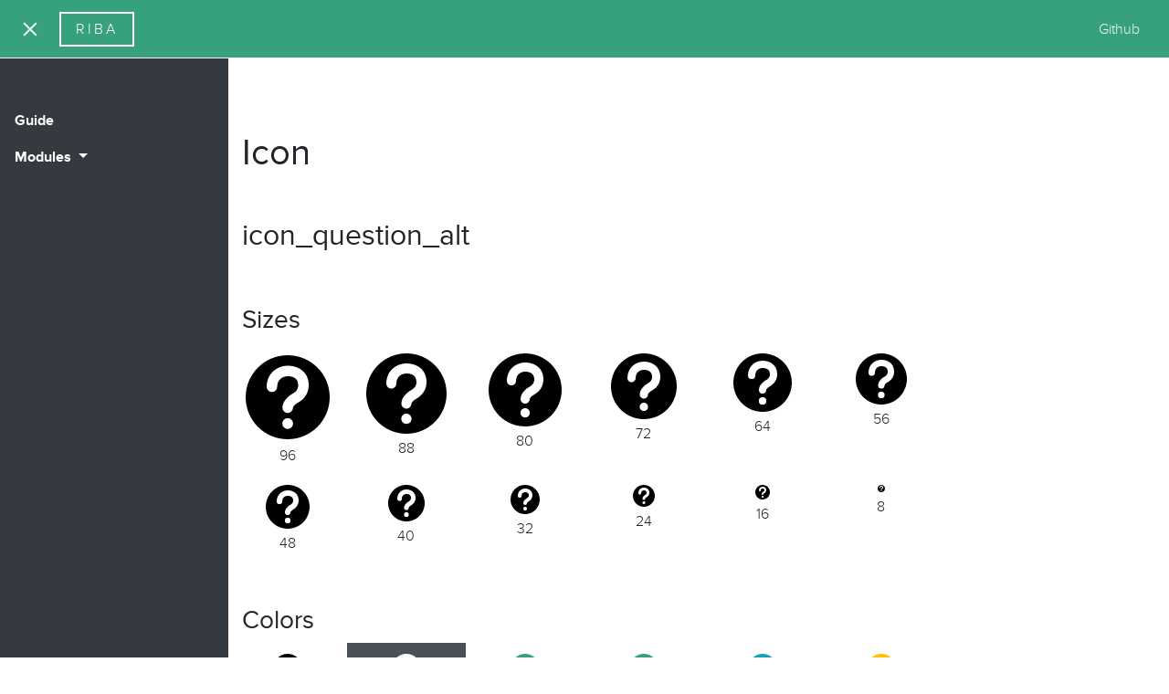

--- FILE ---
content_type: text/html; charset=utf-8
request_url: https://ribajs.com/pages/icon?name=icon_question_alt
body_size: 10715
content:
<!DOCTYPE html>
<html lang="en">
  <head>
    <meta charset="utf-8">
    <meta http-equiv="X-UA-Compatible" content="IE=edge">
    <meta name="theme-color" content="#000000">
    <meta name="msapplication-navbutton-color" content="#000000">
    <meta name="apple-mobile-web-app-status-bar-style" content="black-translucent">
    <meta name="viewport" content="width=device-width, initial-scale=1, shrink-to-fit=no">
    <title>Icon
</title>
    <link rel="canonical" href="https://ribajs.com/pages/icon">


<script>
  window.model = window.model || {};
  window.model.system = {};
  
  var adhesiveKeyObjectToNestedObject = function (adhesiveKeyObject, separator) {
    var nestedObject = {};
    if(!separator) {
      separator = '_';
    }
    for (var adhesiveKey in adhesiveKeyObject) {
      // skip loop if the property is from prototype
      if (!adhesiveKeyObject.hasOwnProperty(adhesiveKey)) {
        continue;
      }
      var object = adhesiveKeyObject[adhesiveKey];
      var keys = adhesiveKey.split(separator);
      var childObject;
      for (var i in keys) {
        var key = keys[i];       
        if(i <= 0) {
          // back to root object
          childObject = nestedObject;
        }

        // if there are more childs create tree element
        if( Number(i) < keys.length - 1) {
          if(typeof(childObject[key]) !== 'object') {
            childObject[key] = {};
          }
          childObject = childObject[key];
        } else {
          // on the end set the value
          childObject[key] = object;
        }
      }
    }
    return nestedObject;
  };
  

  
  window.model.system.themeSettings = adhesiveKeyObjectToNestedObject({"debug":true,"example_image":"\/\/ribajs.com\/cdn\/shop\/files\/kamil-s-13W6AqIKV_I-unsplash.jpg?v=1613744831","shopify-linklist-collapse":"\/\/ribajs.com\/cdn\/shop\/files\/screenshot_1.png?v=1613746647","checkout_header_image":null,"checkout_logo_image":null,"checkout_logo_position":"left","checkout_logo_size":"medium","checkout_body_background_image":null,"checkout_body_background_color":"#fff","checkout_input_background_color_mode":"white","checkout_sidebar_background_image":null,"checkout_sidebar_background_color":"#fafafa","checkout_heading_font":"-apple-system, BlinkMacSystemFont, 'Segoe UI', Roboto, Helvetica, Arial, sans-serif, 'Apple Color Emoji', 'Segoe UI Emoji', 'Segoe UI Symbol'","checkout_body_font":"-apple-system, BlinkMacSystemFont, 'Segoe UI', Roboto, Helvetica, Arial, sans-serif, 'Apple Color Emoji', 'Segoe UI Emoji', 'Segoe UI Symbol'","checkout_accent_color":"#197bbd","checkout_button_color":"#197bbd","checkout_error_color":"#e32c2b","customer_layout":"customer_area"}, '_');
  
  window.model.system.linklists = {            "main-menu": {    "handle": "main-menu",    "id": null,    "levels": 1,    "links": [      {    "active": false,    "child_active": false,    "level": 0,    "levels": 0,                    "links": [  ],                "handle": "github",    "title": "Github",    "type": "http_link",    "url": "https:\/\/github.com\/ribajs\/riba"}  ],    "title": "Main menu"},            "footer": {    "handle": "footer",    "id": null,    "levels": 1,    "links": [      {    "active": false,    "child_active": false,    "level": 0,    "levels": 0,                    "links": [  ],                "handle": "search",    "title": "Search",    "type": "search_link",    "url": "\/search"}  ],    "title": "Footer menu"},            "sidebar-menu": {    "handle": "sidebar-menu",    "id": null,    "levels": 3,    "links": [      {    "active": false,    "child_active": false,    "level": 0,    "levels": 0,                    "links": [  ],                "handle": "guide",    "title": "Guide",    "type": "page_link",    "url": "\/pages\/guide"},      {    "active": false,    "child_active": false,    "level": 0,    "levels": 2,                    "links": [      {    "active": false,    "child_active": false,    "level": 1,    "levels": 1,                    "links": [      {    "active": false,    "child_active": false,    "level": 2,    "levels": 0,                    "links": [  ],                "handle": "install",    "title": "Install",    "type": "page_link",    "url": "\/pages\/core"},      {    "active": false,    "child_active": false,    "level": 2,    "levels": 0,                    "links": [  ],                "handle": "binders",    "title": "Binders",    "type": "page_link",    "url": "\/pages\/core-module-binders"},      {    "active": false,    "child_active": false,    "level": 2,    "levels": 0,                    "links": [  ],                "handle": "formatters",    "title": "Formatters",    "type": "page_link",    "url": "\/pages\/core-module-formatters"},      {    "active": false,    "child_active": false,    "level": 2,    "levels": 0,                    "links": [  ],                "handle": "components",    "title": "Components",    "type": "page_link",    "url": "\/pages\/core-module-components"}  ],                "handle": "core",    "title": "Core",    "type": "http_link",    "url": "#collapse"},      {    "active": false,    "child_active": false,    "level": 1,    "levels": 0,                    "links": [  ],                "handle": "router",    "title": "Router",    "type": "page_link",    "url": "\/pages\/router"},      {    "active": false,    "child_active": false,    "level": 1,    "levels": 0,                    "links": [  ],                "handle": "i18n",    "title": "I18n",    "type": "page_link",    "url": "\/pages\/i18n"},      {    "active": false,    "child_active": false,    "level": 1,    "levels": 0,                    "links": [  ],                "handle": "iconset",    "title": "Iconset",    "type": "page_link",    "url": "\/pages\/iconset"},      {    "active": false,    "child_active": false,    "level": 1,    "levels": 0,                    "links": [  ],                "handle": "jquery",    "title": "JQuery",    "type": "page_link",    "url": "\/pages\/jquery"},      {    "active": false,    "child_active": false,    "level": 1,    "levels": 0,                    "links": [  ],                "handle": "bootstrap-4",    "title": "Bootstrap 4",    "type": "page_link",    "url": "\/pages\/bs4"},      {    "active": false,    "child_active": false,    "level": 1,    "levels": 0,                    "links": [  ],                "handle": "extras",    "title": "Extras",    "type": "page_link",    "url": "\/pages\/extras"},      {    "active": false,    "child_active": false,    "level": 1,    "levels": 0,                    "links": [  ],                "handle": "shopify",    "title": "Shopify",    "type": "page_link",    "url": "\/pages\/shopify"},      {    "active": false,    "child_active": false,    "level": 1,    "levels": 0,                    "links": [  ],                "handle": "octobercms",    "title": "OctoberCMS",    "type": "page_link",    "url": "\/pages\/octobercms"}  ],                "handle": "modules",    "title": "Modules",    "type": "http_link",    "url": "#collapse"}  ],    "title": "Sidebar-menu"},            "259054731345-child-a12991283e6bd311b9f5175c9d288ef2-legacy-modules": {    "handle": "259054731345-child-a12991283e6bd311b9f5175c9d288ef2-legacy-modules",    "id": null,    "levels": 2,    "links": [      {    "active": false,    "child_active": false,    "level": 0,    "levels": 1,                    "links": [      {    "active": false,    "child_active": false,    "level": 1,    "levels": 0,                    "links": [  ],                "handle": "install",    "title": "Install",    "type": "page_link",    "url": "\/pages\/core"},      {    "active": false,    "child_active": false,    "level": 1,    "levels": 0,                    "links": [  ],                "handle": "binders",    "title": "Binders",    "type": "page_link",    "url": "\/pages\/core-module-binders"},      {    "active": false,    "child_active": false,    "level": 1,    "levels": 0,                    "links": [  ],                "handle": "formatters",    "title": "Formatters",    "type": "page_link",    "url": "\/pages\/core-module-formatters"},      {    "active": false,    "child_active": false,    "level": 1,    "levels": 0,                    "links": [  ],                "handle": "components",    "title": "Components",    "type": "page_link",    "url": "\/pages\/core-module-components"}  ],                "handle": "core",    "title": "Core",    "type": "http_link",    "url": "#collapse"},      {    "active": false,    "child_active": false,    "level": 0,    "levels": 0,                    "links": [  ],                "handle": "router",    "title": "Router",    "type": "page_link",    "url": "\/pages\/router"},      {    "active": false,    "child_active": false,    "level": 0,    "levels": 0,                    "links": [  ],                "handle": "i18n",    "title": "I18n",    "type": "page_link",    "url": "\/pages\/i18n"},      {    "active": false,    "child_active": false,    "level": 0,    "levels": 0,                    "links": [  ],                "handle": "iconset",    "title": "Iconset",    "type": "page_link",    "url": "\/pages\/iconset"},      {    "active": false,    "child_active": false,    "level": 0,    "levels": 0,                    "links": [  ],                "handle": "jquery",    "title": "JQuery",    "type": "page_link",    "url": "\/pages\/jquery"},      {    "active": false,    "child_active": false,    "level": 0,    "levels": 0,                    "links": [  ],                "handle": "bootstrap-4",    "title": "Bootstrap 4",    "type": "page_link",    "url": "\/pages\/bs4"},      {    "active": false,    "child_active": false,    "level": 0,    "levels": 0,                    "links": [  ],                "handle": "extras",    "title": "Extras",    "type": "page_link",    "url": "\/pages\/extras"},      {    "active": false,    "child_active": false,    "level": 0,    "levels": 0,                    "links": [  ],                "handle": "shopify",    "title": "Shopify",    "type": "page_link",    "url": "\/pages\/shopify"},      {    "active": false,    "child_active": false,    "level": 0,    "levels": 0,                    "links": [  ],                "handle": "octobercms",    "title": "OctoberCMS",    "type": "page_link",    "url": "\/pages\/octobercms"}  ],    "title": "Modules"},            "259054764113-child-a5e385624c86b6ae7a82c086e2cf352f-legacy-core": {    "handle": "259054764113-child-a5e385624c86b6ae7a82c086e2cf352f-legacy-core",    "id": null,    "levels": 1,    "links": [      {    "active": false,    "child_active": false,    "level": 0,    "levels": 0,                    "links": [  ],                "handle": "install",    "title": "Install",    "type": "page_link",    "url": "\/pages\/core"},      {    "active": false,    "child_active": false,    "level": 0,    "levels": 0,                    "links": [  ],                "handle": "binders",    "title": "Binders",    "type": "page_link",    "url": "\/pages\/core-module-binders"},      {    "active": false,    "child_active": false,    "level": 0,    "levels": 0,                    "links": [  ],                "handle": "formatters",    "title": "Formatters",    "type": "page_link",    "url": "\/pages\/core-module-formatters"},      {    "active": false,    "child_active": false,    "level": 0,    "levels": 0,                    "links": [  ],                "handle": "components",    "title": "Components",    "type": "page_link",    "url": "\/pages\/core-module-components"}  ],    "title": "Core"},            "customer-account-main-menu": {    "handle": "customer-account-main-menu",    "id": null,    "levels": 1,    "links": [      {    "active": false,    "child_active": false,    "level": 0,    "levels": 0,                    "links": [  ],                "handle": "shop",    "title": "Shop",    "type": "frontpage_link",    "url": "\/"},      {    "active": false,    "child_active": false,    "level": 0,    "levels": 0,                    "links": [  ],                "handle": "orders",    "title": "Orders",    "type": "customer_account_page_link",    "url": "https:\/\/shopify.com\/24774410321\/account\/orders?locale=en\u0026region_country=DE"}  ],    "title": "Customer account main menu"}    }
; // [{"error":"json not allowed for this object"},{"error":"json not allowed for this object"},{"error":"json not allowed for this object"},{"error":"json not allowed for this object"},{"error":"json not allowed for this object"},{"error":"json not allowed for this object"}] not allowed for this object

  
  window.model.system.setShopifyCurrencyFormatter = function (moneyString) {

    if(moneyString.indexOf('1,134.65') > -1) {
      return moneyString.replace('1,134.65', '{{ amount }}');
    }
    
    if(moneyString.indexOf('1.134,65') > -1) {
      return moneyString.replace('1.134,65', '{{ amount_with_comma_separator }}');
    }
    
    if(moneyString.indexOf('1,135') > -1) {
      return moneyString.replace('1,135', '{{ amount_no_decimals }}');
    }
    
    if(moneyString.indexOf('1.135') > -1) {
      return moneyString.replace('1.135', '{{ amount_no_decimals_with_comma_separator }}');
    }
    
    if(moneyString.indexOf('1 135') > -1) {
      return moneyString.replace('1 135', '{{ amount_no_decimals_with_space_separator }}');
    }
    
    console.warn("No currency formatter found, set to default!", moneyString);
    return '{{ amount }} EUR';
  }

  
    var moneyString = '€1.134,65';
  

  
  window.model.system.shopSettings = window.model.system.shopSettings || {};
  
  window.model.system.shopSettings.money_with_currency_format = "€{{amount_with_comma_separator}} EUR";
  window.model.system.shopSettings.money_format = window.model.system.setShopifyCurrencyFormatter(moneyString);
  window.model.system.shopSettings.moneyFormat = window.model.system.shopSettings.money_format;
  window.model.system.shopSettings.moneyWithCurrencyFormat = window.model.system.shopSettings.money_with_currency_format;

  window.model.system.shopSettings.collections_count = 1;
  window.model.system.shopSettings.currency = "EUR";
  window.model.system.shopSettings.description = "Riba.js is a lightweight and powerful data binding + component + templating solution for building modern web applications. The espiritual sucessor of Rivets.js rewritten in TypeScript.";
  window.model.system.shopSettings.domain = 'ribajs.com';
  window.model.system.shopSettings.email = "hi@artandcode.studio";
  window.model.system.shopSettings.enabled_payment_types = [];
  window.model.system.shopSettings.metafields = {"error":"json not allowed for this object"};
  window.model.system.shopSettings.name = "Riba.js Documentation - The espiritual sucessor of Rivets.js";
  window.model.system.shopSettings.permanent_domain = "riba-doc.myshopify.com";
  window.model.system.shopSettings.products_count = 0;
  window.model.system.shopSettings.types = [];
  window.model.system.shopSettings.url = "https:\/\/ribajs.com";
  window.model.system.shopSettings.secure_url = "https:\/\/ribajs.com";
  window.model.system.shopSettings.vendors = [];
  window.model.system.shopSettings.locale = "en";
  
  window.model.system.assetsPath = "\/\/ribajs.com\/cdn\/shop\/t\/5\/assets\/[fileName]?v=112508495642049602881601901192";
  window.model.system.assetsPath = window.model.system.assetsPath.substring(0, window.model.system.assetsPath.indexOf('[fileName]'))
  window.model.system.assets = window.model.system.assets || {};
  window.model.system.assets['no-image.png'] = "\/\/ribajs.com\/cdn\/shop\/t\/5\/assets\/no-image.png?v=15274";
  window.model.system.assets['icon_heart_px.png'] = "\/\/ribajs.com\/cdn\/shop\/t\/5\/assets\/icon_heart_px.png?v=15274";
</script>

    
<link rel="apple-touch-icon" sizes="180x180" href="//ribajs.com/cdn/shop/t/5/assets/apple-touch-icon.png?v=66130793614359243621601901178"/>
<link rel="icon" type="image/png" sizes="32x32" href="//ribajs.com/cdn/shop/t/5/assets/favicon-32x32.png?v=98352427495752856231601901192"/>
<link rel="icon" type="image/png" sizes="16x16" href="//ribajs.com/cdn/shop/t/5/assets/favicon-16x16.png?v=63369517929722035411601901191"/>
<link rel="manifest" href="//ribajs.com/cdn/shop/t/5/assets/site.webmanifest?v=160818217252649433401656111085"/>
<link rel="mask-icon" href="//ribajs.com/cdn/shop/t/5/assets/safari-pinned-tab.svg?v=47409839697043147041601901321" color="#37a07e"/>
<link rel="shortcut icon" href="//ribajs.com/cdn/shop/t/5/assets/favicon.ico?v=112508495642049602881601901192"/>
<meta name="msapplication-TileColor" content="#37a07e"/>
<meta name="msapplication-config" content="//ribajs.com/cdn/shop/t/5/assets/browserconfig.xml?v=28860045729822880921656111085"/>
<meta name="theme-color" content="#37a07e"/>
    

  
    
  <meta property="og:title" content="Icon
" />
  <meta property="og:type" content="website" />



<meta property="og:url" content="https://ribajs.com/pages/icon" />
<meta property="og:site_name" content="Riba.js Documentation - The espiritual sucessor of Rivets.js" />

    <link rel="stylesheet" href="//ribajs.com/cdn/shop/t/5/assets/fonts.css?v=34267695905060488341602700065">
    <link rel="stylesheet" href="//ribajs.com/cdn/shop/t/5/assets/main.css?v=131024855489487218551602701882">
    <body id="page-icon" rv-id="dataset.namespace">
      <bs4-sidebar id="main-sidebar" container-selector="#main-container" force-hide-on-location-pathnames="['/']">
        <shopify-linklist class="d-flex align-items-center my-5" name="sidebar-menu" vertical="true" pills="false"></shopify-linklist>
      </bs4-sidebar>
      <div id="main-container">
        <div id="layout-top">
<bs4-navbar class="navbar navbar-dark navbar-main fixed-top bg-primary">

  
  <div class="container-fluid d-block px-0">
    <div class="row justify-content-between">

      
      <div class="col-auto d-flex align-items-center px-0">
        <bs4-toggle-button target-id="main-sidebar">
          <ul class="nav d-flex">
            <li class="nav-item d-flex align-items-center">
              <div rv-hide="isActive" class="nav-link pb-0" rv-on-click="toggle">
                <bs4-icon src="//ribajs.com/cdn/shop/t/5/assets/icon_menu.svg?v=48916930398476369811601901268" size="32"></bs4-icon>
              </div>
            </li>
            <li class="nav-item d-flex align-items-center">
              <div rv-show="isActive" class="nav-link pb-0" rv-on-click="toggle">
                <bs4-icon src="//ribajs.com/cdn/shop/t/5/assets/icon_close.svg?v=11813747941419497181601901211" size="32"></bs4-icon>
              </div>
            </li>
          </ul>
        </bs4-toggle-button>
        <a class="navbar-brand" href="/" rv-route="/">Riba</a>
      </div>

      
      <div class="col-auto d-flex align-items-center">

        
        <ul class="nav d-none d-md-flex">
          <shopify-linklist class="d-flex align-items-center" name="main-menu" vertical="false" pills="false"></shopify-linklist>
        </ul>

      </div>
    </div>
  </div>

  
  <div class="collapse navbar-collapse d-md-none scrollbar-y-auto">
    <div class="container-fluid">
      <div class="row">
        <shopify-linklist class="col-12" name="main-menu" vertical="true" pills="false"></shopify-linklist>
      </div>
    </div>
  </div>

</bs4-navbar>
</div>
        <div id="main" rv-view="{&quot;listenAllLinks&quot;: false, &quot;datasetToModel&quot;: true}">
          <div 

data-title="Icon
"
data-namespace="page-icon"
data-template='{
  
    "template": "page.icon",
    "directory": null,
    "name": "page",
    "suffix": "icon"
  
}'
>
<div class="container py-5 page page-icon" id="page-content-icon">
  <div class="row pt-5">
    <div class="col-12">
      <div class="row">
        <div class="col-12">
          <h1 class="page-title">Icon
          </h1>
          <div class="rte"></div>
          <div class="content">
            <bs4-contents class="d-block d-lg-none top-contents" header-parent-selector="#main-container" headers-start="2" headers-depth="4" scroll-offset="80"></bs4-contents>
            <rv-icon-preview asset-path="//ribajs.com/cdn/shop/t/5/assets/?v=15274"></rv-icon-preview>
            <bs4-scrollspy class="d-none d-lg-block py-3 side-scrollspy scrollbar-primary-on-hover scrollbar-y-auto scrollbar-x-hidden" rv-scrollbar-draggable="rv-scrollbar-draggable" header-parent-selector="#main-container" headers-start="2" headers-depth="4" offset="200" offset-bottom="80" scroll-offset="80"></bs4-scrollspy>
          </div>
        </div>
      </div>
    </div>
  </div>
</div></div></div>
        <div class="pb-2 pb-lg-0" id="layout-bottom"></div>
      </div>
      <!-- content_for_header: start--><script>window.performance && window.performance.mark && window.performance.mark('shopify.content_for_header.start');</script><meta id="shopify-digital-wallet" name="shopify-digital-wallet" content="/24774410321/digital_wallets/dialog">
<script async="async" src="/checkouts/internal/preloads.js?locale=en-DE"></script>
<script id="shopify-features" type="application/json">{"accessToken":"beff40b36c3d59d7733946577c2ce2fc","betas":["rich-media-storefront-analytics"],"domain":"ribajs.com","predictiveSearch":true,"shopId":24774410321,"locale":"en"}</script>
<script>var Shopify = Shopify || {};
Shopify.shop = "riba-doc.myshopify.com";
Shopify.locale = "en";
Shopify.currency = {"active":"EUR","rate":"1.0"};
Shopify.country = "DE";
Shopify.theme = {"name":"1.9.x Beta","id":83603750993,"schema_name":"Art+Code Studio","schema_version":"0.0.1","theme_store_id":null,"role":"main"};
Shopify.theme.handle = "null";
Shopify.theme.style = {"id":null,"handle":null};
Shopify.cdnHost = "ribajs.com/cdn";
Shopify.routes = Shopify.routes || {};
Shopify.routes.root = "/";</script>
<script type="module">!function(o){(o.Shopify=o.Shopify||{}).modules=!0}(window);</script>
<script>!function(o){function n(){var o=[];function n(){o.push(Array.prototype.slice.apply(arguments))}return n.q=o,n}var t=o.Shopify=o.Shopify||{};t.loadFeatures=n(),t.autoloadFeatures=n()}(window);</script>
<script id="shop-js-analytics" type="application/json">{"pageType":"page"}</script>
<script defer="defer" async type="module" src="//ribajs.com/cdn/shopifycloud/shop-js/modules/v2/client.init-shop-cart-sync_C5BV16lS.en.esm.js"></script>
<script defer="defer" async type="module" src="//ribajs.com/cdn/shopifycloud/shop-js/modules/v2/chunk.common_CygWptCX.esm.js"></script>
<script type="module">
  await import("//ribajs.com/cdn/shopifycloud/shop-js/modules/v2/client.init-shop-cart-sync_C5BV16lS.en.esm.js");
await import("//ribajs.com/cdn/shopifycloud/shop-js/modules/v2/chunk.common_CygWptCX.esm.js");

  window.Shopify.SignInWithShop?.initShopCartSync?.({"fedCMEnabled":true,"windoidEnabled":true});

</script>
<script id="__st">var __st={"a":24774410321,"offset":-18000,"reqid":"9c590896-e5e7-42b2-bb49-1aad53827d52-1768716457","pageurl":"ribajs.com\/pages\/icon?name=icon_question_alt","s":"pages-46272938065","u":"4eacc89411c3","p":"page","rtyp":"page","rid":46272938065};</script>
<script>window.ShopifyPaypalV4VisibilityTracking = true;</script>
<script id="captcha-bootstrap">!function(){'use strict';const t='contact',e='account',n='new_comment',o=[[t,t],['blogs',n],['comments',n],[t,'customer']],c=[[e,'customer_login'],[e,'guest_login'],[e,'recover_customer_password'],[e,'create_customer']],r=t=>t.map((([t,e])=>`form[action*='/${t}']:not([data-nocaptcha='true']) input[name='form_type'][value='${e}']`)).join(','),a=t=>()=>t?[...document.querySelectorAll(t)].map((t=>t.form)):[];function s(){const t=[...o],e=r(t);return a(e)}const i='password',u='form_key',d=['recaptcha-v3-token','g-recaptcha-response','h-captcha-response',i],f=()=>{try{return window.sessionStorage}catch{return}},m='__shopify_v',_=t=>t.elements[u];function p(t,e,n=!1){try{const o=window.sessionStorage,c=JSON.parse(o.getItem(e)),{data:r}=function(t){const{data:e,action:n}=t;return t[m]||n?{data:e,action:n}:{data:t,action:n}}(c);for(const[e,n]of Object.entries(r))t.elements[e]&&(t.elements[e].value=n);n&&o.removeItem(e)}catch(o){console.error('form repopulation failed',{error:o})}}const l='form_type',E='cptcha';function T(t){t.dataset[E]=!0}const w=window,h=w.document,L='Shopify',v='ce_forms',y='captcha';let A=!1;((t,e)=>{const n=(g='f06e6c50-85a8-45c8-87d0-21a2b65856fe',I='https://cdn.shopify.com/shopifycloud/storefront-forms-hcaptcha/ce_storefront_forms_captcha_hcaptcha.v1.5.2.iife.js',D={infoText:'Protected by hCaptcha',privacyText:'Privacy',termsText:'Terms'},(t,e,n)=>{const o=w[L][v],c=o.bindForm;if(c)return c(t,g,e,D).then(n);var r;o.q.push([[t,g,e,D],n]),r=I,A||(h.body.append(Object.assign(h.createElement('script'),{id:'captcha-provider',async:!0,src:r})),A=!0)});var g,I,D;w[L]=w[L]||{},w[L][v]=w[L][v]||{},w[L][v].q=[],w[L][y]=w[L][y]||{},w[L][y].protect=function(t,e){n(t,void 0,e),T(t)},Object.freeze(w[L][y]),function(t,e,n,w,h,L){const[v,y,A,g]=function(t,e,n){const i=e?o:[],u=t?c:[],d=[...i,...u],f=r(d),m=r(i),_=r(d.filter((([t,e])=>n.includes(e))));return[a(f),a(m),a(_),s()]}(w,h,L),I=t=>{const e=t.target;return e instanceof HTMLFormElement?e:e&&e.form},D=t=>v().includes(t);t.addEventListener('submit',(t=>{const e=I(t);if(!e)return;const n=D(e)&&!e.dataset.hcaptchaBound&&!e.dataset.recaptchaBound,o=_(e),c=g().includes(e)&&(!o||!o.value);(n||c)&&t.preventDefault(),c&&!n&&(function(t){try{if(!f())return;!function(t){const e=f();if(!e)return;const n=_(t);if(!n)return;const o=n.value;o&&e.removeItem(o)}(t);const e=Array.from(Array(32),(()=>Math.random().toString(36)[2])).join('');!function(t,e){_(t)||t.append(Object.assign(document.createElement('input'),{type:'hidden',name:u})),t.elements[u].value=e}(t,e),function(t,e){const n=f();if(!n)return;const o=[...t.querySelectorAll(`input[type='${i}']`)].map((({name:t})=>t)),c=[...d,...o],r={};for(const[a,s]of new FormData(t).entries())c.includes(a)||(r[a]=s);n.setItem(e,JSON.stringify({[m]:1,action:t.action,data:r}))}(t,e)}catch(e){console.error('failed to persist form',e)}}(e),e.submit())}));const S=(t,e)=>{t&&!t.dataset[E]&&(n(t,e.some((e=>e===t))),T(t))};for(const o of['focusin','change'])t.addEventListener(o,(t=>{const e=I(t);D(e)&&S(e,y())}));const B=e.get('form_key'),M=e.get(l),P=B&&M;t.addEventListener('DOMContentLoaded',(()=>{const t=y();if(P)for(const e of t)e.elements[l].value===M&&p(e,B);[...new Set([...A(),...v().filter((t=>'true'===t.dataset.shopifyCaptcha))])].forEach((e=>S(e,t)))}))}(h,new URLSearchParams(w.location.search),n,t,e,['guest_login'])})(!0,!0)}();</script>
<script integrity="sha256-4kQ18oKyAcykRKYeNunJcIwy7WH5gtpwJnB7kiuLZ1E=" data-source-attribution="shopify.loadfeatures" defer="defer" src="//ribajs.com/cdn/shopifycloud/storefront/assets/storefront/load_feature-a0a9edcb.js" crossorigin="anonymous"></script>
<script data-source-attribution="shopify.dynamic_checkout.dynamic.init">var Shopify=Shopify||{};Shopify.PaymentButton=Shopify.PaymentButton||{isStorefrontPortableWallets:!0,init:function(){window.Shopify.PaymentButton.init=function(){};var t=document.createElement("script");t.src="https://ribajs.com/cdn/shopifycloud/portable-wallets/latest/portable-wallets.en.js",t.type="module",document.head.appendChild(t)}};
</script>
<script data-source-attribution="shopify.dynamic_checkout.buyer_consent">
  function portableWalletsHideBuyerConsent(e){var t=document.getElementById("shopify-buyer-consent"),n=document.getElementById("shopify-subscription-policy-button");t&&n&&(t.classList.add("hidden"),t.setAttribute("aria-hidden","true"),n.removeEventListener("click",e))}function portableWalletsShowBuyerConsent(e){var t=document.getElementById("shopify-buyer-consent"),n=document.getElementById("shopify-subscription-policy-button");t&&n&&(t.classList.remove("hidden"),t.removeAttribute("aria-hidden"),n.addEventListener("click",e))}window.Shopify?.PaymentButton&&(window.Shopify.PaymentButton.hideBuyerConsent=portableWalletsHideBuyerConsent,window.Shopify.PaymentButton.showBuyerConsent=portableWalletsShowBuyerConsent);
</script>
<script data-source-attribution="shopify.dynamic_checkout.cart.bootstrap">document.addEventListener("DOMContentLoaded",(function(){function t(){return document.querySelector("shopify-accelerated-checkout-cart, shopify-accelerated-checkout")}if(t())Shopify.PaymentButton.init();else{new MutationObserver((function(e,n){t()&&(Shopify.PaymentButton.init(),n.disconnect())})).observe(document.body,{childList:!0,subtree:!0})}}));
</script>

<script>window.performance && window.performance.mark && window.performance.mark('shopify.content_for_header.end');</script>
      <!-- content_for_header: end-->
      <script async="async" src="//ribajs.com/cdn/shop/t/5/assets/vendors.bundle.js?v=101925686265276392661602701884" type="text/javascript"></script>
      <script async="async" src="//ribajs.com/cdn/shop/t/5/assets/main.bundle.js?v=50330865386344263381602702105" type="text/javascript"></script>
    </body>
  <link href="https://monorail-edge.shopifysvc.com" rel="dns-prefetch">
<script>(function(){if ("sendBeacon" in navigator && "performance" in window) {try {var session_token_from_headers = performance.getEntriesByType('navigation')[0].serverTiming.find(x => x.name == '_s').description;} catch {var session_token_from_headers = undefined;}var session_cookie_matches = document.cookie.match(/_shopify_s=([^;]*)/);var session_token_from_cookie = session_cookie_matches && session_cookie_matches.length === 2 ? session_cookie_matches[1] : "";var session_token = session_token_from_headers || session_token_from_cookie || "";function handle_abandonment_event(e) {var entries = performance.getEntries().filter(function(entry) {return /monorail-edge.shopifysvc.com/.test(entry.name);});if (!window.abandonment_tracked && entries.length === 0) {window.abandonment_tracked = true;var currentMs = Date.now();var navigation_start = performance.timing.navigationStart;var payload = {shop_id: 24774410321,url: window.location.href,navigation_start,duration: currentMs - navigation_start,session_token,page_type: "page"};window.navigator.sendBeacon("https://monorail-edge.shopifysvc.com/v1/produce", JSON.stringify({schema_id: "online_store_buyer_site_abandonment/1.1",payload: payload,metadata: {event_created_at_ms: currentMs,event_sent_at_ms: currentMs}}));}}window.addEventListener('pagehide', handle_abandonment_event);}}());</script>
<script id="web-pixels-manager-setup">(function e(e,d,r,n,o){if(void 0===o&&(o={}),!Boolean(null===(a=null===(i=window.Shopify)||void 0===i?void 0:i.analytics)||void 0===a?void 0:a.replayQueue)){var i,a;window.Shopify=window.Shopify||{};var t=window.Shopify;t.analytics=t.analytics||{};var s=t.analytics;s.replayQueue=[],s.publish=function(e,d,r){return s.replayQueue.push([e,d,r]),!0};try{self.performance.mark("wpm:start")}catch(e){}var l=function(){var e={modern:/Edge?\/(1{2}[4-9]|1[2-9]\d|[2-9]\d{2}|\d{4,})\.\d+(\.\d+|)|Firefox\/(1{2}[4-9]|1[2-9]\d|[2-9]\d{2}|\d{4,})\.\d+(\.\d+|)|Chrom(ium|e)\/(9{2}|\d{3,})\.\d+(\.\d+|)|(Maci|X1{2}).+ Version\/(15\.\d+|(1[6-9]|[2-9]\d|\d{3,})\.\d+)([,.]\d+|)( \(\w+\)|)( Mobile\/\w+|) Safari\/|Chrome.+OPR\/(9{2}|\d{3,})\.\d+\.\d+|(CPU[ +]OS|iPhone[ +]OS|CPU[ +]iPhone|CPU IPhone OS|CPU iPad OS)[ +]+(15[._]\d+|(1[6-9]|[2-9]\d|\d{3,})[._]\d+)([._]\d+|)|Android:?[ /-](13[3-9]|1[4-9]\d|[2-9]\d{2}|\d{4,})(\.\d+|)(\.\d+|)|Android.+Firefox\/(13[5-9]|1[4-9]\d|[2-9]\d{2}|\d{4,})\.\d+(\.\d+|)|Android.+Chrom(ium|e)\/(13[3-9]|1[4-9]\d|[2-9]\d{2}|\d{4,})\.\d+(\.\d+|)|SamsungBrowser\/([2-9]\d|\d{3,})\.\d+/,legacy:/Edge?\/(1[6-9]|[2-9]\d|\d{3,})\.\d+(\.\d+|)|Firefox\/(5[4-9]|[6-9]\d|\d{3,})\.\d+(\.\d+|)|Chrom(ium|e)\/(5[1-9]|[6-9]\d|\d{3,})\.\d+(\.\d+|)([\d.]+$|.*Safari\/(?![\d.]+ Edge\/[\d.]+$))|(Maci|X1{2}).+ Version\/(10\.\d+|(1[1-9]|[2-9]\d|\d{3,})\.\d+)([,.]\d+|)( \(\w+\)|)( Mobile\/\w+|) Safari\/|Chrome.+OPR\/(3[89]|[4-9]\d|\d{3,})\.\d+\.\d+|(CPU[ +]OS|iPhone[ +]OS|CPU[ +]iPhone|CPU IPhone OS|CPU iPad OS)[ +]+(10[._]\d+|(1[1-9]|[2-9]\d|\d{3,})[._]\d+)([._]\d+|)|Android:?[ /-](13[3-9]|1[4-9]\d|[2-9]\d{2}|\d{4,})(\.\d+|)(\.\d+|)|Mobile Safari.+OPR\/([89]\d|\d{3,})\.\d+\.\d+|Android.+Firefox\/(13[5-9]|1[4-9]\d|[2-9]\d{2}|\d{4,})\.\d+(\.\d+|)|Android.+Chrom(ium|e)\/(13[3-9]|1[4-9]\d|[2-9]\d{2}|\d{4,})\.\d+(\.\d+|)|Android.+(UC? ?Browser|UCWEB|U3)[ /]?(15\.([5-9]|\d{2,})|(1[6-9]|[2-9]\d|\d{3,})\.\d+)\.\d+|SamsungBrowser\/(5\.\d+|([6-9]|\d{2,})\.\d+)|Android.+MQ{2}Browser\/(14(\.(9|\d{2,})|)|(1[5-9]|[2-9]\d|\d{3,})(\.\d+|))(\.\d+|)|K[Aa][Ii]OS\/(3\.\d+|([4-9]|\d{2,})\.\d+)(\.\d+|)/},d=e.modern,r=e.legacy,n=navigator.userAgent;return n.match(d)?"modern":n.match(r)?"legacy":"unknown"}(),u="modern"===l?"modern":"legacy",c=(null!=n?n:{modern:"",legacy:""})[u],f=function(e){return[e.baseUrl,"/wpm","/b",e.hashVersion,"modern"===e.buildTarget?"m":"l",".js"].join("")}({baseUrl:d,hashVersion:r,buildTarget:u}),m=function(e){var d=e.version,r=e.bundleTarget,n=e.surface,o=e.pageUrl,i=e.monorailEndpoint;return{emit:function(e){var a=e.status,t=e.errorMsg,s=(new Date).getTime(),l=JSON.stringify({metadata:{event_sent_at_ms:s},events:[{schema_id:"web_pixels_manager_load/3.1",payload:{version:d,bundle_target:r,page_url:o,status:a,surface:n,error_msg:t},metadata:{event_created_at_ms:s}}]});if(!i)return console&&console.warn&&console.warn("[Web Pixels Manager] No Monorail endpoint provided, skipping logging."),!1;try{return self.navigator.sendBeacon.bind(self.navigator)(i,l)}catch(e){}var u=new XMLHttpRequest;try{return u.open("POST",i,!0),u.setRequestHeader("Content-Type","text/plain"),u.send(l),!0}catch(e){return console&&console.warn&&console.warn("[Web Pixels Manager] Got an unhandled error while logging to Monorail."),!1}}}}({version:r,bundleTarget:l,surface:e.surface,pageUrl:self.location.href,monorailEndpoint:e.monorailEndpoint});try{o.browserTarget=l,function(e){var d=e.src,r=e.async,n=void 0===r||r,o=e.onload,i=e.onerror,a=e.sri,t=e.scriptDataAttributes,s=void 0===t?{}:t,l=document.createElement("script"),u=document.querySelector("head"),c=document.querySelector("body");if(l.async=n,l.src=d,a&&(l.integrity=a,l.crossOrigin="anonymous"),s)for(var f in s)if(Object.prototype.hasOwnProperty.call(s,f))try{l.dataset[f]=s[f]}catch(e){}if(o&&l.addEventListener("load",o),i&&l.addEventListener("error",i),u)u.appendChild(l);else{if(!c)throw new Error("Did not find a head or body element to append the script");c.appendChild(l)}}({src:f,async:!0,onload:function(){if(!function(){var e,d;return Boolean(null===(d=null===(e=window.Shopify)||void 0===e?void 0:e.analytics)||void 0===d?void 0:d.initialized)}()){var d=window.webPixelsManager.init(e)||void 0;if(d){var r=window.Shopify.analytics;r.replayQueue.forEach((function(e){var r=e[0],n=e[1],o=e[2];d.publishCustomEvent(r,n,o)})),r.replayQueue=[],r.publish=d.publishCustomEvent,r.visitor=d.visitor,r.initialized=!0}}},onerror:function(){return m.emit({status:"failed",errorMsg:"".concat(f," has failed to load")})},sri:function(e){var d=/^sha384-[A-Za-z0-9+/=]+$/;return"string"==typeof e&&d.test(e)}(c)?c:"",scriptDataAttributes:o}),m.emit({status:"loading"})}catch(e){m.emit({status:"failed",errorMsg:(null==e?void 0:e.message)||"Unknown error"})}}})({shopId: 24774410321,storefrontBaseUrl: "https://ribajs.com",extensionsBaseUrl: "https://extensions.shopifycdn.com/cdn/shopifycloud/web-pixels-manager",monorailEndpoint: "https://monorail-edge.shopifysvc.com/unstable/produce_batch",surface: "storefront-renderer",enabledBetaFlags: ["2dca8a86"],webPixelsConfigList: [{"id":"shopify-app-pixel","configuration":"{}","eventPayloadVersion":"v1","runtimeContext":"STRICT","scriptVersion":"0450","apiClientId":"shopify-pixel","type":"APP","privacyPurposes":["ANALYTICS","MARKETING"]},{"id":"shopify-custom-pixel","eventPayloadVersion":"v1","runtimeContext":"LAX","scriptVersion":"0450","apiClientId":"shopify-pixel","type":"CUSTOM","privacyPurposes":["ANALYTICS","MARKETING"]}],isMerchantRequest: false,initData: {"shop":{"name":"Riba.js Documentation - The espiritual sucessor of Rivets.js","paymentSettings":{"currencyCode":"EUR"},"myshopifyDomain":"riba-doc.myshopify.com","countryCode":"DE","storefrontUrl":"https:\/\/ribajs.com"},"customer":null,"cart":null,"checkout":null,"productVariants":[],"purchasingCompany":null},},"https://ribajs.com/cdn","fcfee988w5aeb613cpc8e4bc33m6693e112",{"modern":"","legacy":""},{"shopId":"24774410321","storefrontBaseUrl":"https:\/\/ribajs.com","extensionBaseUrl":"https:\/\/extensions.shopifycdn.com\/cdn\/shopifycloud\/web-pixels-manager","surface":"storefront-renderer","enabledBetaFlags":"[\"2dca8a86\"]","isMerchantRequest":"false","hashVersion":"fcfee988w5aeb613cpc8e4bc33m6693e112","publish":"custom","events":"[[\"page_viewed\",{}]]"});</script><script>
  window.ShopifyAnalytics = window.ShopifyAnalytics || {};
  window.ShopifyAnalytics.meta = window.ShopifyAnalytics.meta || {};
  window.ShopifyAnalytics.meta.currency = 'EUR';
  var meta = {"page":{"pageType":"page","resourceType":"page","resourceId":46272938065,"requestId":"9c590896-e5e7-42b2-bb49-1aad53827d52-1768716457"}};
  for (var attr in meta) {
    window.ShopifyAnalytics.meta[attr] = meta[attr];
  }
</script>
<script class="analytics">
  (function () {
    var customDocumentWrite = function(content) {
      var jquery = null;

      if (window.jQuery) {
        jquery = window.jQuery;
      } else if (window.Checkout && window.Checkout.$) {
        jquery = window.Checkout.$;
      }

      if (jquery) {
        jquery('body').append(content);
      }
    };

    var hasLoggedConversion = function(token) {
      if (token) {
        return document.cookie.indexOf('loggedConversion=' + token) !== -1;
      }
      return false;
    }

    var setCookieIfConversion = function(token) {
      if (token) {
        var twoMonthsFromNow = new Date(Date.now());
        twoMonthsFromNow.setMonth(twoMonthsFromNow.getMonth() + 2);

        document.cookie = 'loggedConversion=' + token + '; expires=' + twoMonthsFromNow;
      }
    }

    var trekkie = window.ShopifyAnalytics.lib = window.trekkie = window.trekkie || [];
    if (trekkie.integrations) {
      return;
    }
    trekkie.methods = [
      'identify',
      'page',
      'ready',
      'track',
      'trackForm',
      'trackLink'
    ];
    trekkie.factory = function(method) {
      return function() {
        var args = Array.prototype.slice.call(arguments);
        args.unshift(method);
        trekkie.push(args);
        return trekkie;
      };
    };
    for (var i = 0; i < trekkie.methods.length; i++) {
      var key = trekkie.methods[i];
      trekkie[key] = trekkie.factory(key);
    }
    trekkie.load = function(config) {
      trekkie.config = config || {};
      trekkie.config.initialDocumentCookie = document.cookie;
      var first = document.getElementsByTagName('script')[0];
      var script = document.createElement('script');
      script.type = 'text/javascript';
      script.onerror = function(e) {
        var scriptFallback = document.createElement('script');
        scriptFallback.type = 'text/javascript';
        scriptFallback.onerror = function(error) {
                var Monorail = {
      produce: function produce(monorailDomain, schemaId, payload) {
        var currentMs = new Date().getTime();
        var event = {
          schema_id: schemaId,
          payload: payload,
          metadata: {
            event_created_at_ms: currentMs,
            event_sent_at_ms: currentMs
          }
        };
        return Monorail.sendRequest("https://" + monorailDomain + "/v1/produce", JSON.stringify(event));
      },
      sendRequest: function sendRequest(endpointUrl, payload) {
        // Try the sendBeacon API
        if (window && window.navigator && typeof window.navigator.sendBeacon === 'function' && typeof window.Blob === 'function' && !Monorail.isIos12()) {
          var blobData = new window.Blob([payload], {
            type: 'text/plain'
          });

          if (window.navigator.sendBeacon(endpointUrl, blobData)) {
            return true;
          } // sendBeacon was not successful

        } // XHR beacon

        var xhr = new XMLHttpRequest();

        try {
          xhr.open('POST', endpointUrl);
          xhr.setRequestHeader('Content-Type', 'text/plain');
          xhr.send(payload);
        } catch (e) {
          console.log(e);
        }

        return false;
      },
      isIos12: function isIos12() {
        return window.navigator.userAgent.lastIndexOf('iPhone; CPU iPhone OS 12_') !== -1 || window.navigator.userAgent.lastIndexOf('iPad; CPU OS 12_') !== -1;
      }
    };
    Monorail.produce('monorail-edge.shopifysvc.com',
      'trekkie_storefront_load_errors/1.1',
      {shop_id: 24774410321,
      theme_id: 83603750993,
      app_name: "storefront",
      context_url: window.location.href,
      source_url: "//ribajs.com/cdn/s/trekkie.storefront.cd680fe47e6c39ca5d5df5f0a32d569bc48c0f27.min.js"});

        };
        scriptFallback.async = true;
        scriptFallback.src = '//ribajs.com/cdn/s/trekkie.storefront.cd680fe47e6c39ca5d5df5f0a32d569bc48c0f27.min.js';
        first.parentNode.insertBefore(scriptFallback, first);
      };
      script.async = true;
      script.src = '//ribajs.com/cdn/s/trekkie.storefront.cd680fe47e6c39ca5d5df5f0a32d569bc48c0f27.min.js';
      first.parentNode.insertBefore(script, first);
    };
    trekkie.load(
      {"Trekkie":{"appName":"storefront","development":false,"defaultAttributes":{"shopId":24774410321,"isMerchantRequest":null,"themeId":83603750993,"themeCityHash":"6588768143871899905","contentLanguage":"en","currency":"EUR","eventMetadataId":"2c2c791e-2f34-4eae-aeab-3ac7d5bfa341"},"isServerSideCookieWritingEnabled":true,"monorailRegion":"shop_domain","enabledBetaFlags":["65f19447"]},"Session Attribution":{},"S2S":{"facebookCapiEnabled":false,"source":"trekkie-storefront-renderer","apiClientId":580111}}
    );

    var loaded = false;
    trekkie.ready(function() {
      if (loaded) return;
      loaded = true;

      window.ShopifyAnalytics.lib = window.trekkie;

      var originalDocumentWrite = document.write;
      document.write = customDocumentWrite;
      try { window.ShopifyAnalytics.merchantGoogleAnalytics.call(this); } catch(error) {};
      document.write = originalDocumentWrite;

      window.ShopifyAnalytics.lib.page(null,{"pageType":"page","resourceType":"page","resourceId":46272938065,"requestId":"9c590896-e5e7-42b2-bb49-1aad53827d52-1768716457","shopifyEmitted":true});

      var match = window.location.pathname.match(/checkouts\/(.+)\/(thank_you|post_purchase)/)
      var token = match? match[1]: undefined;
      if (!hasLoggedConversion(token)) {
        setCookieIfConversion(token);
        
      }
    });


        var eventsListenerScript = document.createElement('script');
        eventsListenerScript.async = true;
        eventsListenerScript.src = "//ribajs.com/cdn/shopifycloud/storefront/assets/shop_events_listener-3da45d37.js";
        document.getElementsByTagName('head')[0].appendChild(eventsListenerScript);

})();</script>
<script
  defer
  src="https://ribajs.com/cdn/shopifycloud/perf-kit/shopify-perf-kit-3.0.4.min.js"
  data-application="storefront-renderer"
  data-shop-id="24774410321"
  data-render-region="gcp-us-central1"
  data-page-type="page"
  data-theme-instance-id="83603750993"
  data-theme-name="Art+Code Studio"
  data-theme-version="0.0.1"
  data-monorail-region="shop_domain"
  data-resource-timing-sampling-rate="10"
  data-shs="true"
  data-shs-beacon="true"
  data-shs-export-with-fetch="true"
  data-shs-logs-sample-rate="1"
  data-shs-beacon-endpoint="https://ribajs.com/api/collect"
></script>
</head>
</html>

--- FILE ---
content_type: text/html; charset=utf-8
request_url: https://ribajs.com/pages/icon?name=icon_question_alt?
body_size: 11007
content:
<!DOCTYPE html>
<html lang="en">
  <head>
    <meta charset="utf-8">
    <meta http-equiv="X-UA-Compatible" content="IE=edge">
    <meta name="theme-color" content="#000000">
    <meta name="msapplication-navbutton-color" content="#000000">
    <meta name="apple-mobile-web-app-status-bar-style" content="black-translucent">
    <meta name="viewport" content="width=device-width, initial-scale=1, shrink-to-fit=no">
    <title>Icon
</title>
    <link rel="canonical" href="https://ribajs.com/pages/icon">


<script>
  window.model = window.model || {};
  window.model.system = {};
  
  var adhesiveKeyObjectToNestedObject = function (adhesiveKeyObject, separator) {
    var nestedObject = {};
    if(!separator) {
      separator = '_';
    }
    for (var adhesiveKey in adhesiveKeyObject) {
      // skip loop if the property is from prototype
      if (!adhesiveKeyObject.hasOwnProperty(adhesiveKey)) {
        continue;
      }
      var object = adhesiveKeyObject[adhesiveKey];
      var keys = adhesiveKey.split(separator);
      var childObject;
      for (var i in keys) {
        var key = keys[i];       
        if(i <= 0) {
          // back to root object
          childObject = nestedObject;
        }

        // if there are more childs create tree element
        if( Number(i) < keys.length - 1) {
          if(typeof(childObject[key]) !== 'object') {
            childObject[key] = {};
          }
          childObject = childObject[key];
        } else {
          // on the end set the value
          childObject[key] = object;
        }
      }
    }
    return nestedObject;
  };
  

  
  window.model.system.themeSettings = adhesiveKeyObjectToNestedObject({"debug":true,"example_image":"\/\/ribajs.com\/cdn\/shop\/files\/kamil-s-13W6AqIKV_I-unsplash.jpg?v=1613744831","shopify-linklist-collapse":"\/\/ribajs.com\/cdn\/shop\/files\/screenshot_1.png?v=1613746647","checkout_header_image":null,"checkout_logo_image":null,"checkout_logo_position":"left","checkout_logo_size":"medium","checkout_body_background_image":null,"checkout_body_background_color":"#fff","checkout_input_background_color_mode":"white","checkout_sidebar_background_image":null,"checkout_sidebar_background_color":"#fafafa","checkout_heading_font":"-apple-system, BlinkMacSystemFont, 'Segoe UI', Roboto, Helvetica, Arial, sans-serif, 'Apple Color Emoji', 'Segoe UI Emoji', 'Segoe UI Symbol'","checkout_body_font":"-apple-system, BlinkMacSystemFont, 'Segoe UI', Roboto, Helvetica, Arial, sans-serif, 'Apple Color Emoji', 'Segoe UI Emoji', 'Segoe UI Symbol'","checkout_accent_color":"#197bbd","checkout_button_color":"#197bbd","checkout_error_color":"#e32c2b","customer_layout":"customer_area"}, '_');
  
  window.model.system.linklists = {            "main-menu": {    "handle": "main-menu",    "id": null,    "levels": 1,    "links": [      {    "active": false,    "child_active": false,    "level": 0,    "levels": 0,                    "links": [  ],                "handle": "github",    "title": "Github",    "type": "http_link",    "url": "https:\/\/github.com\/ribajs\/riba"}  ],    "title": "Main menu"},            "footer": {    "handle": "footer",    "id": null,    "levels": 1,    "links": [      {    "active": false,    "child_active": false,    "level": 0,    "levels": 0,                    "links": [  ],                "handle": "search",    "title": "Search",    "type": "search_link",    "url": "\/search"}  ],    "title": "Footer menu"},            "sidebar-menu": {    "handle": "sidebar-menu",    "id": null,    "levels": 3,    "links": [      {    "active": false,    "child_active": false,    "level": 0,    "levels": 0,                    "links": [  ],                "handle": "guide",    "title": "Guide",    "type": "page_link",    "url": "\/pages\/guide"},      {    "active": false,    "child_active": false,    "level": 0,    "levels": 2,                    "links": [      {    "active": false,    "child_active": false,    "level": 1,    "levels": 1,                    "links": [      {    "active": false,    "child_active": false,    "level": 2,    "levels": 0,                    "links": [  ],                "handle": "install",    "title": "Install",    "type": "page_link",    "url": "\/pages\/core"},      {    "active": false,    "child_active": false,    "level": 2,    "levels": 0,                    "links": [  ],                "handle": "binders",    "title": "Binders",    "type": "page_link",    "url": "\/pages\/core-module-binders"},      {    "active": false,    "child_active": false,    "level": 2,    "levels": 0,                    "links": [  ],                "handle": "formatters",    "title": "Formatters",    "type": "page_link",    "url": "\/pages\/core-module-formatters"},      {    "active": false,    "child_active": false,    "level": 2,    "levels": 0,                    "links": [  ],                "handle": "components",    "title": "Components",    "type": "page_link",    "url": "\/pages\/core-module-components"}  ],                "handle": "core",    "title": "Core",    "type": "http_link",    "url": "#collapse"},      {    "active": false,    "child_active": false,    "level": 1,    "levels": 0,                    "links": [  ],                "handle": "router",    "title": "Router",    "type": "page_link",    "url": "\/pages\/router"},      {    "active": false,    "child_active": false,    "level": 1,    "levels": 0,                    "links": [  ],                "handle": "i18n",    "title": "I18n",    "type": "page_link",    "url": "\/pages\/i18n"},      {    "active": false,    "child_active": false,    "level": 1,    "levels": 0,                    "links": [  ],                "handle": "iconset",    "title": "Iconset",    "type": "page_link",    "url": "\/pages\/iconset"},      {    "active": false,    "child_active": false,    "level": 1,    "levels": 0,                    "links": [  ],                "handle": "jquery",    "title": "JQuery",    "type": "page_link",    "url": "\/pages\/jquery"},      {    "active": false,    "child_active": false,    "level": 1,    "levels": 0,                    "links": [  ],                "handle": "bootstrap-4",    "title": "Bootstrap 4",    "type": "page_link",    "url": "\/pages\/bs4"},      {    "active": false,    "child_active": false,    "level": 1,    "levels": 0,                    "links": [  ],                "handle": "extras",    "title": "Extras",    "type": "page_link",    "url": "\/pages\/extras"},      {    "active": false,    "child_active": false,    "level": 1,    "levels": 0,                    "links": [  ],                "handle": "shopify",    "title": "Shopify",    "type": "page_link",    "url": "\/pages\/shopify"},      {    "active": false,    "child_active": false,    "level": 1,    "levels": 0,                    "links": [  ],                "handle": "octobercms",    "title": "OctoberCMS",    "type": "page_link",    "url": "\/pages\/octobercms"}  ],                "handle": "modules",    "title": "Modules",    "type": "http_link",    "url": "#collapse"}  ],    "title": "Sidebar-menu"},            "259054731345-child-a12991283e6bd311b9f5175c9d288ef2-legacy-modules": {    "handle": "259054731345-child-a12991283e6bd311b9f5175c9d288ef2-legacy-modules",    "id": null,    "levels": 2,    "links": [      {    "active": false,    "child_active": false,    "level": 0,    "levels": 1,                    "links": [      {    "active": false,    "child_active": false,    "level": 1,    "levels": 0,                    "links": [  ],                "handle": "install",    "title": "Install",    "type": "page_link",    "url": "\/pages\/core"},      {    "active": false,    "child_active": false,    "level": 1,    "levels": 0,                    "links": [  ],                "handle": "binders",    "title": "Binders",    "type": "page_link",    "url": "\/pages\/core-module-binders"},      {    "active": false,    "child_active": false,    "level": 1,    "levels": 0,                    "links": [  ],                "handle": "formatters",    "title": "Formatters",    "type": "page_link",    "url": "\/pages\/core-module-formatters"},      {    "active": false,    "child_active": false,    "level": 1,    "levels": 0,                    "links": [  ],                "handle": "components",    "title": "Components",    "type": "page_link",    "url": "\/pages\/core-module-components"}  ],                "handle": "core",    "title": "Core",    "type": "http_link",    "url": "#collapse"},      {    "active": false,    "child_active": false,    "level": 0,    "levels": 0,                    "links": [  ],                "handle": "router",    "title": "Router",    "type": "page_link",    "url": "\/pages\/router"},      {    "active": false,    "child_active": false,    "level": 0,    "levels": 0,                    "links": [  ],                "handle": "i18n",    "title": "I18n",    "type": "page_link",    "url": "\/pages\/i18n"},      {    "active": false,    "child_active": false,    "level": 0,    "levels": 0,                    "links": [  ],                "handle": "iconset",    "title": "Iconset",    "type": "page_link",    "url": "\/pages\/iconset"},      {    "active": false,    "child_active": false,    "level": 0,    "levels": 0,                    "links": [  ],                "handle": "jquery",    "title": "JQuery",    "type": "page_link",    "url": "\/pages\/jquery"},      {    "active": false,    "child_active": false,    "level": 0,    "levels": 0,                    "links": [  ],                "handle": "bootstrap-4",    "title": "Bootstrap 4",    "type": "page_link",    "url": "\/pages\/bs4"},      {    "active": false,    "child_active": false,    "level": 0,    "levels": 0,                    "links": [  ],                "handle": "extras",    "title": "Extras",    "type": "page_link",    "url": "\/pages\/extras"},      {    "active": false,    "child_active": false,    "level": 0,    "levels": 0,                    "links": [  ],                "handle": "shopify",    "title": "Shopify",    "type": "page_link",    "url": "\/pages\/shopify"},      {    "active": false,    "child_active": false,    "level": 0,    "levels": 0,                    "links": [  ],                "handle": "octobercms",    "title": "OctoberCMS",    "type": "page_link",    "url": "\/pages\/octobercms"}  ],    "title": "Modules"},            "259054764113-child-a5e385624c86b6ae7a82c086e2cf352f-legacy-core": {    "handle": "259054764113-child-a5e385624c86b6ae7a82c086e2cf352f-legacy-core",    "id": null,    "levels": 1,    "links": [      {    "active": false,    "child_active": false,    "level": 0,    "levels": 0,                    "links": [  ],                "handle": "install",    "title": "Install",    "type": "page_link",    "url": "\/pages\/core"},      {    "active": false,    "child_active": false,    "level": 0,    "levels": 0,                    "links": [  ],                "handle": "binders",    "title": "Binders",    "type": "page_link",    "url": "\/pages\/core-module-binders"},      {    "active": false,    "child_active": false,    "level": 0,    "levels": 0,                    "links": [  ],                "handle": "formatters",    "title": "Formatters",    "type": "page_link",    "url": "\/pages\/core-module-formatters"},      {    "active": false,    "child_active": false,    "level": 0,    "levels": 0,                    "links": [  ],                "handle": "components",    "title": "Components",    "type": "page_link",    "url": "\/pages\/core-module-components"}  ],    "title": "Core"},            "customer-account-main-menu": {    "handle": "customer-account-main-menu",    "id": null,    "levels": 1,    "links": [      {    "active": false,    "child_active": false,    "level": 0,    "levels": 0,                    "links": [  ],                "handle": "shop",    "title": "Shop",    "type": "frontpage_link",    "url": "\/"},      {    "active": false,    "child_active": false,    "level": 0,    "levels": 0,                    "links": [  ],                "handle": "orders",    "title": "Orders",    "type": "customer_account_page_link",    "url": "https:\/\/shopify.com\/24774410321\/account\/orders?locale=en\u0026region_country=DE"}  ],    "title": "Customer account main menu"}    }
; // [{"error":"json not allowed for this object"},{"error":"json not allowed for this object"},{"error":"json not allowed for this object"},{"error":"json not allowed for this object"},{"error":"json not allowed for this object"},{"error":"json not allowed for this object"}] not allowed for this object

  
  window.model.system.setShopifyCurrencyFormatter = function (moneyString) {

    if(moneyString.indexOf('1,134.65') > -1) {
      return moneyString.replace('1,134.65', '{{ amount }}');
    }
    
    if(moneyString.indexOf('1.134,65') > -1) {
      return moneyString.replace('1.134,65', '{{ amount_with_comma_separator }}');
    }
    
    if(moneyString.indexOf('1,135') > -1) {
      return moneyString.replace('1,135', '{{ amount_no_decimals }}');
    }
    
    if(moneyString.indexOf('1.135') > -1) {
      return moneyString.replace('1.135', '{{ amount_no_decimals_with_comma_separator }}');
    }
    
    if(moneyString.indexOf('1 135') > -1) {
      return moneyString.replace('1 135', '{{ amount_no_decimals_with_space_separator }}');
    }
    
    console.warn("No currency formatter found, set to default!", moneyString);
    return '{{ amount }} EUR';
  }

  
    var moneyString = '€1.134,65';
  

  
  window.model.system.shopSettings = window.model.system.shopSettings || {};
  
  window.model.system.shopSettings.money_with_currency_format = "€{{amount_with_comma_separator}} EUR";
  window.model.system.shopSettings.money_format = window.model.system.setShopifyCurrencyFormatter(moneyString);
  window.model.system.shopSettings.moneyFormat = window.model.system.shopSettings.money_format;
  window.model.system.shopSettings.moneyWithCurrencyFormat = window.model.system.shopSettings.money_with_currency_format;

  window.model.system.shopSettings.collections_count = 1;
  window.model.system.shopSettings.currency = "EUR";
  window.model.system.shopSettings.description = "Riba.js is a lightweight and powerful data binding + component + templating solution for building modern web applications. The espiritual sucessor of Rivets.js rewritten in TypeScript.";
  window.model.system.shopSettings.domain = 'ribajs.com';
  window.model.system.shopSettings.email = "hi@artandcode.studio";
  window.model.system.shopSettings.enabled_payment_types = [];
  window.model.system.shopSettings.metafields = {"error":"json not allowed for this object"};
  window.model.system.shopSettings.name = "Riba.js Documentation - The espiritual sucessor of Rivets.js";
  window.model.system.shopSettings.permanent_domain = "riba-doc.myshopify.com";
  window.model.system.shopSettings.products_count = 0;
  window.model.system.shopSettings.types = [];
  window.model.system.shopSettings.url = "https:\/\/ribajs.com";
  window.model.system.shopSettings.secure_url = "https:\/\/ribajs.com";
  window.model.system.shopSettings.vendors = [];
  window.model.system.shopSettings.locale = "en";
  
  window.model.system.assetsPath = "\/\/ribajs.com\/cdn\/shop\/t\/5\/assets\/[fileName]?v=112508495642049602881601901192";
  window.model.system.assetsPath = window.model.system.assetsPath.substring(0, window.model.system.assetsPath.indexOf('[fileName]'))
  window.model.system.assets = window.model.system.assets || {};
  window.model.system.assets['no-image.png'] = "\/\/ribajs.com\/cdn\/shop\/t\/5\/assets\/no-image.png?v=15274";
  window.model.system.assets['icon_heart_px.png'] = "\/\/ribajs.com\/cdn\/shop\/t\/5\/assets\/icon_heart_px.png?v=15274";
</script>

    
<link rel="apple-touch-icon" sizes="180x180" href="//ribajs.com/cdn/shop/t/5/assets/apple-touch-icon.png?v=66130793614359243621601901178"/>
<link rel="icon" type="image/png" sizes="32x32" href="//ribajs.com/cdn/shop/t/5/assets/favicon-32x32.png?v=98352427495752856231601901192"/>
<link rel="icon" type="image/png" sizes="16x16" href="//ribajs.com/cdn/shop/t/5/assets/favicon-16x16.png?v=63369517929722035411601901191"/>
<link rel="manifest" href="//ribajs.com/cdn/shop/t/5/assets/site.webmanifest?v=160818217252649433401656111085"/>
<link rel="mask-icon" href="//ribajs.com/cdn/shop/t/5/assets/safari-pinned-tab.svg?v=47409839697043147041601901321" color="#37a07e"/>
<link rel="shortcut icon" href="//ribajs.com/cdn/shop/t/5/assets/favicon.ico?v=112508495642049602881601901192"/>
<meta name="msapplication-TileColor" content="#37a07e"/>
<meta name="msapplication-config" content="//ribajs.com/cdn/shop/t/5/assets/browserconfig.xml?v=28860045729822880921656111085"/>
<meta name="theme-color" content="#37a07e"/>
    

  
    
  <meta property="og:title" content="Icon
" />
  <meta property="og:type" content="website" />



<meta property="og:url" content="https://ribajs.com/pages/icon" />
<meta property="og:site_name" content="Riba.js Documentation - The espiritual sucessor of Rivets.js" />

    <link rel="stylesheet" href="//ribajs.com/cdn/shop/t/5/assets/fonts.css?v=34267695905060488341602700065">
    <link rel="stylesheet" href="//ribajs.com/cdn/shop/t/5/assets/main.css?v=131024855489487218551602701882">
    <body id="page-icon" rv-id="dataset.namespace">
      <bs4-sidebar id="main-sidebar" container-selector="#main-container" force-hide-on-location-pathnames="['/']">
        <shopify-linklist class="d-flex align-items-center my-5" name="sidebar-menu" vertical="true" pills="false"></shopify-linklist>
      </bs4-sidebar>
      <div id="main-container">
        <div id="layout-top">
<bs4-navbar class="navbar navbar-dark navbar-main fixed-top bg-primary">

  
  <div class="container-fluid d-block px-0">
    <div class="row justify-content-between">

      
      <div class="col-auto d-flex align-items-center px-0">
        <bs4-toggle-button target-id="main-sidebar">
          <ul class="nav d-flex">
            <li class="nav-item d-flex align-items-center">
              <div rv-hide="isActive" class="nav-link pb-0" rv-on-click="toggle">
                <bs4-icon src="//ribajs.com/cdn/shop/t/5/assets/icon_menu.svg?v=48916930398476369811601901268" size="32"></bs4-icon>
              </div>
            </li>
            <li class="nav-item d-flex align-items-center">
              <div rv-show="isActive" class="nav-link pb-0" rv-on-click="toggle">
                <bs4-icon src="//ribajs.com/cdn/shop/t/5/assets/icon_close.svg?v=11813747941419497181601901211" size="32"></bs4-icon>
              </div>
            </li>
          </ul>
        </bs4-toggle-button>
        <a class="navbar-brand" href="/" rv-route="/">Riba</a>
      </div>

      
      <div class="col-auto d-flex align-items-center">

        
        <ul class="nav d-none d-md-flex">
          <shopify-linklist class="d-flex align-items-center" name="main-menu" vertical="false" pills="false"></shopify-linklist>
        </ul>

      </div>
    </div>
  </div>

  
  <div class="collapse navbar-collapse d-md-none scrollbar-y-auto">
    <div class="container-fluid">
      <div class="row">
        <shopify-linklist class="col-12" name="main-menu" vertical="true" pills="false"></shopify-linklist>
      </div>
    </div>
  </div>

</bs4-navbar>
</div>
        <div id="main" rv-view="{&quot;listenAllLinks&quot;: false, &quot;datasetToModel&quot;: true}">
          <div 

data-title="Icon
"
data-namespace="page-icon"
data-template='{
  
    "template": "page.icon",
    "directory": null,
    "name": "page",
    "suffix": "icon"
  
}'
>
<div class="container py-5 page page-icon" id="page-content-icon">
  <div class="row pt-5">
    <div class="col-12">
      <div class="row">
        <div class="col-12">
          <h1 class="page-title">Icon
          </h1>
          <div class="rte"></div>
          <div class="content">
            <bs4-contents class="d-block d-lg-none top-contents" header-parent-selector="#main-container" headers-start="2" headers-depth="4" scroll-offset="80"></bs4-contents>
            <rv-icon-preview asset-path="//ribajs.com/cdn/shop/t/5/assets/?v=15274"></rv-icon-preview>
            <bs4-scrollspy class="d-none d-lg-block py-3 side-scrollspy scrollbar-primary-on-hover scrollbar-y-auto scrollbar-x-hidden" rv-scrollbar-draggable="rv-scrollbar-draggable" header-parent-selector="#main-container" headers-start="2" headers-depth="4" offset="200" offset-bottom="80" scroll-offset="80"></bs4-scrollspy>
          </div>
        </div>
      </div>
    </div>
  </div>
</div></div></div>
        <div class="pb-2 pb-lg-0" id="layout-bottom"></div>
      </div>
      <!-- content_for_header: start--><script>window.performance && window.performance.mark && window.performance.mark('shopify.content_for_header.start');</script><meta id="shopify-digital-wallet" name="shopify-digital-wallet" content="/24774410321/digital_wallets/dialog">
<script async="async" src="/checkouts/internal/preloads.js?locale=en-DE"></script>
<script id="shopify-features" type="application/json">{"accessToken":"beff40b36c3d59d7733946577c2ce2fc","betas":["rich-media-storefront-analytics"],"domain":"ribajs.com","predictiveSearch":true,"shopId":24774410321,"locale":"en"}</script>
<script>var Shopify = Shopify || {};
Shopify.shop = "riba-doc.myshopify.com";
Shopify.locale = "en";
Shopify.currency = {"active":"EUR","rate":"1.0"};
Shopify.country = "DE";
Shopify.theme = {"name":"1.9.x Beta","id":83603750993,"schema_name":"Art+Code Studio","schema_version":"0.0.1","theme_store_id":null,"role":"main"};
Shopify.theme.handle = "null";
Shopify.theme.style = {"id":null,"handle":null};
Shopify.cdnHost = "ribajs.com/cdn";
Shopify.routes = Shopify.routes || {};
Shopify.routes.root = "/";</script>
<script type="module">!function(o){(o.Shopify=o.Shopify||{}).modules=!0}(window);</script>
<script>!function(o){function n(){var o=[];function n(){o.push(Array.prototype.slice.apply(arguments))}return n.q=o,n}var t=o.Shopify=o.Shopify||{};t.loadFeatures=n(),t.autoloadFeatures=n()}(window);</script>
<script id="shop-js-analytics" type="application/json">{"pageType":"page"}</script>
<script defer="defer" async type="module" src="//ribajs.com/cdn/shopifycloud/shop-js/modules/v2/client.init-shop-cart-sync_C5BV16lS.en.esm.js"></script>
<script defer="defer" async type="module" src="//ribajs.com/cdn/shopifycloud/shop-js/modules/v2/chunk.common_CygWptCX.esm.js"></script>
<script type="module">
  await import("//ribajs.com/cdn/shopifycloud/shop-js/modules/v2/client.init-shop-cart-sync_C5BV16lS.en.esm.js");
await import("//ribajs.com/cdn/shopifycloud/shop-js/modules/v2/chunk.common_CygWptCX.esm.js");

  window.Shopify.SignInWithShop?.initShopCartSync?.({"fedCMEnabled":true,"windoidEnabled":true});

</script>
<script id="__st">var __st={"a":24774410321,"offset":-18000,"reqid":"582e8195-c38f-4c68-b7f6-69c443795176-1768716459","pageurl":"ribajs.com\/pages\/icon?name=icon_question_alt?","s":"pages-46272938065","u":"2cf14f4a0a69","p":"page","rtyp":"page","rid":46272938065};</script>
<script>window.ShopifyPaypalV4VisibilityTracking = true;</script>
<script id="captcha-bootstrap">!function(){'use strict';const t='contact',e='account',n='new_comment',o=[[t,t],['blogs',n],['comments',n],[t,'customer']],c=[[e,'customer_login'],[e,'guest_login'],[e,'recover_customer_password'],[e,'create_customer']],r=t=>t.map((([t,e])=>`form[action*='/${t}']:not([data-nocaptcha='true']) input[name='form_type'][value='${e}']`)).join(','),a=t=>()=>t?[...document.querySelectorAll(t)].map((t=>t.form)):[];function s(){const t=[...o],e=r(t);return a(e)}const i='password',u='form_key',d=['recaptcha-v3-token','g-recaptcha-response','h-captcha-response',i],f=()=>{try{return window.sessionStorage}catch{return}},m='__shopify_v',_=t=>t.elements[u];function p(t,e,n=!1){try{const o=window.sessionStorage,c=JSON.parse(o.getItem(e)),{data:r}=function(t){const{data:e,action:n}=t;return t[m]||n?{data:e,action:n}:{data:t,action:n}}(c);for(const[e,n]of Object.entries(r))t.elements[e]&&(t.elements[e].value=n);n&&o.removeItem(e)}catch(o){console.error('form repopulation failed',{error:o})}}const l='form_type',E='cptcha';function T(t){t.dataset[E]=!0}const w=window,h=w.document,L='Shopify',v='ce_forms',y='captcha';let A=!1;((t,e)=>{const n=(g='f06e6c50-85a8-45c8-87d0-21a2b65856fe',I='https://cdn.shopify.com/shopifycloud/storefront-forms-hcaptcha/ce_storefront_forms_captcha_hcaptcha.v1.5.2.iife.js',D={infoText:'Protected by hCaptcha',privacyText:'Privacy',termsText:'Terms'},(t,e,n)=>{const o=w[L][v],c=o.bindForm;if(c)return c(t,g,e,D).then(n);var r;o.q.push([[t,g,e,D],n]),r=I,A||(h.body.append(Object.assign(h.createElement('script'),{id:'captcha-provider',async:!0,src:r})),A=!0)});var g,I,D;w[L]=w[L]||{},w[L][v]=w[L][v]||{},w[L][v].q=[],w[L][y]=w[L][y]||{},w[L][y].protect=function(t,e){n(t,void 0,e),T(t)},Object.freeze(w[L][y]),function(t,e,n,w,h,L){const[v,y,A,g]=function(t,e,n){const i=e?o:[],u=t?c:[],d=[...i,...u],f=r(d),m=r(i),_=r(d.filter((([t,e])=>n.includes(e))));return[a(f),a(m),a(_),s()]}(w,h,L),I=t=>{const e=t.target;return e instanceof HTMLFormElement?e:e&&e.form},D=t=>v().includes(t);t.addEventListener('submit',(t=>{const e=I(t);if(!e)return;const n=D(e)&&!e.dataset.hcaptchaBound&&!e.dataset.recaptchaBound,o=_(e),c=g().includes(e)&&(!o||!o.value);(n||c)&&t.preventDefault(),c&&!n&&(function(t){try{if(!f())return;!function(t){const e=f();if(!e)return;const n=_(t);if(!n)return;const o=n.value;o&&e.removeItem(o)}(t);const e=Array.from(Array(32),(()=>Math.random().toString(36)[2])).join('');!function(t,e){_(t)||t.append(Object.assign(document.createElement('input'),{type:'hidden',name:u})),t.elements[u].value=e}(t,e),function(t,e){const n=f();if(!n)return;const o=[...t.querySelectorAll(`input[type='${i}']`)].map((({name:t})=>t)),c=[...d,...o],r={};for(const[a,s]of new FormData(t).entries())c.includes(a)||(r[a]=s);n.setItem(e,JSON.stringify({[m]:1,action:t.action,data:r}))}(t,e)}catch(e){console.error('failed to persist form',e)}}(e),e.submit())}));const S=(t,e)=>{t&&!t.dataset[E]&&(n(t,e.some((e=>e===t))),T(t))};for(const o of['focusin','change'])t.addEventListener(o,(t=>{const e=I(t);D(e)&&S(e,y())}));const B=e.get('form_key'),M=e.get(l),P=B&&M;t.addEventListener('DOMContentLoaded',(()=>{const t=y();if(P)for(const e of t)e.elements[l].value===M&&p(e,B);[...new Set([...A(),...v().filter((t=>'true'===t.dataset.shopifyCaptcha))])].forEach((e=>S(e,t)))}))}(h,new URLSearchParams(w.location.search),n,t,e,['guest_login'])})(!0,!0)}();</script>
<script integrity="sha256-4kQ18oKyAcykRKYeNunJcIwy7WH5gtpwJnB7kiuLZ1E=" data-source-attribution="shopify.loadfeatures" defer="defer" src="//ribajs.com/cdn/shopifycloud/storefront/assets/storefront/load_feature-a0a9edcb.js" crossorigin="anonymous"></script>
<script data-source-attribution="shopify.dynamic_checkout.dynamic.init">var Shopify=Shopify||{};Shopify.PaymentButton=Shopify.PaymentButton||{isStorefrontPortableWallets:!0,init:function(){window.Shopify.PaymentButton.init=function(){};var t=document.createElement("script");t.src="https://ribajs.com/cdn/shopifycloud/portable-wallets/latest/portable-wallets.en.js",t.type="module",document.head.appendChild(t)}};
</script>
<script data-source-attribution="shopify.dynamic_checkout.buyer_consent">
  function portableWalletsHideBuyerConsent(e){var t=document.getElementById("shopify-buyer-consent"),n=document.getElementById("shopify-subscription-policy-button");t&&n&&(t.classList.add("hidden"),t.setAttribute("aria-hidden","true"),n.removeEventListener("click",e))}function portableWalletsShowBuyerConsent(e){var t=document.getElementById("shopify-buyer-consent"),n=document.getElementById("shopify-subscription-policy-button");t&&n&&(t.classList.remove("hidden"),t.removeAttribute("aria-hidden"),n.addEventListener("click",e))}window.Shopify?.PaymentButton&&(window.Shopify.PaymentButton.hideBuyerConsent=portableWalletsHideBuyerConsent,window.Shopify.PaymentButton.showBuyerConsent=portableWalletsShowBuyerConsent);
</script>
<script data-source-attribution="shopify.dynamic_checkout.cart.bootstrap">document.addEventListener("DOMContentLoaded",(function(){function t(){return document.querySelector("shopify-accelerated-checkout-cart, shopify-accelerated-checkout")}if(t())Shopify.PaymentButton.init();else{new MutationObserver((function(e,n){t()&&(Shopify.PaymentButton.init(),n.disconnect())})).observe(document.body,{childList:!0,subtree:!0})}}));
</script>

<script>window.performance && window.performance.mark && window.performance.mark('shopify.content_for_header.end');</script>
      <!-- content_for_header: end-->
      <script async="async" src="//ribajs.com/cdn/shop/t/5/assets/vendors.bundle.js?v=101925686265276392661602701884" type="text/javascript"></script>
      <script async="async" src="//ribajs.com/cdn/shop/t/5/assets/main.bundle.js?v=50330865386344263381602702105" type="text/javascript"></script>
    </body>
  <link href="https://monorail-edge.shopifysvc.com" rel="dns-prefetch">
<script>(function(){if ("sendBeacon" in navigator && "performance" in window) {try {var session_token_from_headers = performance.getEntriesByType('navigation')[0].serverTiming.find(x => x.name == '_s').description;} catch {var session_token_from_headers = undefined;}var session_cookie_matches = document.cookie.match(/_shopify_s=([^;]*)/);var session_token_from_cookie = session_cookie_matches && session_cookie_matches.length === 2 ? session_cookie_matches[1] : "";var session_token = session_token_from_headers || session_token_from_cookie || "";function handle_abandonment_event(e) {var entries = performance.getEntries().filter(function(entry) {return /monorail-edge.shopifysvc.com/.test(entry.name);});if (!window.abandonment_tracked && entries.length === 0) {window.abandonment_tracked = true;var currentMs = Date.now();var navigation_start = performance.timing.navigationStart;var payload = {shop_id: 24774410321,url: window.location.href,navigation_start,duration: currentMs - navigation_start,session_token,page_type: "page"};window.navigator.sendBeacon("https://monorail-edge.shopifysvc.com/v1/produce", JSON.stringify({schema_id: "online_store_buyer_site_abandonment/1.1",payload: payload,metadata: {event_created_at_ms: currentMs,event_sent_at_ms: currentMs}}));}}window.addEventListener('pagehide', handle_abandonment_event);}}());</script>
<script id="web-pixels-manager-setup">(function e(e,d,r,n,o){if(void 0===o&&(o={}),!Boolean(null===(a=null===(i=window.Shopify)||void 0===i?void 0:i.analytics)||void 0===a?void 0:a.replayQueue)){var i,a;window.Shopify=window.Shopify||{};var t=window.Shopify;t.analytics=t.analytics||{};var s=t.analytics;s.replayQueue=[],s.publish=function(e,d,r){return s.replayQueue.push([e,d,r]),!0};try{self.performance.mark("wpm:start")}catch(e){}var l=function(){var e={modern:/Edge?\/(1{2}[4-9]|1[2-9]\d|[2-9]\d{2}|\d{4,})\.\d+(\.\d+|)|Firefox\/(1{2}[4-9]|1[2-9]\d|[2-9]\d{2}|\d{4,})\.\d+(\.\d+|)|Chrom(ium|e)\/(9{2}|\d{3,})\.\d+(\.\d+|)|(Maci|X1{2}).+ Version\/(15\.\d+|(1[6-9]|[2-9]\d|\d{3,})\.\d+)([,.]\d+|)( \(\w+\)|)( Mobile\/\w+|) Safari\/|Chrome.+OPR\/(9{2}|\d{3,})\.\d+\.\d+|(CPU[ +]OS|iPhone[ +]OS|CPU[ +]iPhone|CPU IPhone OS|CPU iPad OS)[ +]+(15[._]\d+|(1[6-9]|[2-9]\d|\d{3,})[._]\d+)([._]\d+|)|Android:?[ /-](13[3-9]|1[4-9]\d|[2-9]\d{2}|\d{4,})(\.\d+|)(\.\d+|)|Android.+Firefox\/(13[5-9]|1[4-9]\d|[2-9]\d{2}|\d{4,})\.\d+(\.\d+|)|Android.+Chrom(ium|e)\/(13[3-9]|1[4-9]\d|[2-9]\d{2}|\d{4,})\.\d+(\.\d+|)|SamsungBrowser\/([2-9]\d|\d{3,})\.\d+/,legacy:/Edge?\/(1[6-9]|[2-9]\d|\d{3,})\.\d+(\.\d+|)|Firefox\/(5[4-9]|[6-9]\d|\d{3,})\.\d+(\.\d+|)|Chrom(ium|e)\/(5[1-9]|[6-9]\d|\d{3,})\.\d+(\.\d+|)([\d.]+$|.*Safari\/(?![\d.]+ Edge\/[\d.]+$))|(Maci|X1{2}).+ Version\/(10\.\d+|(1[1-9]|[2-9]\d|\d{3,})\.\d+)([,.]\d+|)( \(\w+\)|)( Mobile\/\w+|) Safari\/|Chrome.+OPR\/(3[89]|[4-9]\d|\d{3,})\.\d+\.\d+|(CPU[ +]OS|iPhone[ +]OS|CPU[ +]iPhone|CPU IPhone OS|CPU iPad OS)[ +]+(10[._]\d+|(1[1-9]|[2-9]\d|\d{3,})[._]\d+)([._]\d+|)|Android:?[ /-](13[3-9]|1[4-9]\d|[2-9]\d{2}|\d{4,})(\.\d+|)(\.\d+|)|Mobile Safari.+OPR\/([89]\d|\d{3,})\.\d+\.\d+|Android.+Firefox\/(13[5-9]|1[4-9]\d|[2-9]\d{2}|\d{4,})\.\d+(\.\d+|)|Android.+Chrom(ium|e)\/(13[3-9]|1[4-9]\d|[2-9]\d{2}|\d{4,})\.\d+(\.\d+|)|Android.+(UC? ?Browser|UCWEB|U3)[ /]?(15\.([5-9]|\d{2,})|(1[6-9]|[2-9]\d|\d{3,})\.\d+)\.\d+|SamsungBrowser\/(5\.\d+|([6-9]|\d{2,})\.\d+)|Android.+MQ{2}Browser\/(14(\.(9|\d{2,})|)|(1[5-9]|[2-9]\d|\d{3,})(\.\d+|))(\.\d+|)|K[Aa][Ii]OS\/(3\.\d+|([4-9]|\d{2,})\.\d+)(\.\d+|)/},d=e.modern,r=e.legacy,n=navigator.userAgent;return n.match(d)?"modern":n.match(r)?"legacy":"unknown"}(),u="modern"===l?"modern":"legacy",c=(null!=n?n:{modern:"",legacy:""})[u],f=function(e){return[e.baseUrl,"/wpm","/b",e.hashVersion,"modern"===e.buildTarget?"m":"l",".js"].join("")}({baseUrl:d,hashVersion:r,buildTarget:u}),m=function(e){var d=e.version,r=e.bundleTarget,n=e.surface,o=e.pageUrl,i=e.monorailEndpoint;return{emit:function(e){var a=e.status,t=e.errorMsg,s=(new Date).getTime(),l=JSON.stringify({metadata:{event_sent_at_ms:s},events:[{schema_id:"web_pixels_manager_load/3.1",payload:{version:d,bundle_target:r,page_url:o,status:a,surface:n,error_msg:t},metadata:{event_created_at_ms:s}}]});if(!i)return console&&console.warn&&console.warn("[Web Pixels Manager] No Monorail endpoint provided, skipping logging."),!1;try{return self.navigator.sendBeacon.bind(self.navigator)(i,l)}catch(e){}var u=new XMLHttpRequest;try{return u.open("POST",i,!0),u.setRequestHeader("Content-Type","text/plain"),u.send(l),!0}catch(e){return console&&console.warn&&console.warn("[Web Pixels Manager] Got an unhandled error while logging to Monorail."),!1}}}}({version:r,bundleTarget:l,surface:e.surface,pageUrl:self.location.href,monorailEndpoint:e.monorailEndpoint});try{o.browserTarget=l,function(e){var d=e.src,r=e.async,n=void 0===r||r,o=e.onload,i=e.onerror,a=e.sri,t=e.scriptDataAttributes,s=void 0===t?{}:t,l=document.createElement("script"),u=document.querySelector("head"),c=document.querySelector("body");if(l.async=n,l.src=d,a&&(l.integrity=a,l.crossOrigin="anonymous"),s)for(var f in s)if(Object.prototype.hasOwnProperty.call(s,f))try{l.dataset[f]=s[f]}catch(e){}if(o&&l.addEventListener("load",o),i&&l.addEventListener("error",i),u)u.appendChild(l);else{if(!c)throw new Error("Did not find a head or body element to append the script");c.appendChild(l)}}({src:f,async:!0,onload:function(){if(!function(){var e,d;return Boolean(null===(d=null===(e=window.Shopify)||void 0===e?void 0:e.analytics)||void 0===d?void 0:d.initialized)}()){var d=window.webPixelsManager.init(e)||void 0;if(d){var r=window.Shopify.analytics;r.replayQueue.forEach((function(e){var r=e[0],n=e[1],o=e[2];d.publishCustomEvent(r,n,o)})),r.replayQueue=[],r.publish=d.publishCustomEvent,r.visitor=d.visitor,r.initialized=!0}}},onerror:function(){return m.emit({status:"failed",errorMsg:"".concat(f," has failed to load")})},sri:function(e){var d=/^sha384-[A-Za-z0-9+/=]+$/;return"string"==typeof e&&d.test(e)}(c)?c:"",scriptDataAttributes:o}),m.emit({status:"loading"})}catch(e){m.emit({status:"failed",errorMsg:(null==e?void 0:e.message)||"Unknown error"})}}})({shopId: 24774410321,storefrontBaseUrl: "https://ribajs.com",extensionsBaseUrl: "https://extensions.shopifycdn.com/cdn/shopifycloud/web-pixels-manager",monorailEndpoint: "https://monorail-edge.shopifysvc.com/unstable/produce_batch",surface: "storefront-renderer",enabledBetaFlags: ["2dca8a86"],webPixelsConfigList: [{"id":"shopify-app-pixel","configuration":"{}","eventPayloadVersion":"v1","runtimeContext":"STRICT","scriptVersion":"0450","apiClientId":"shopify-pixel","type":"APP","privacyPurposes":["ANALYTICS","MARKETING"]},{"id":"shopify-custom-pixel","eventPayloadVersion":"v1","runtimeContext":"LAX","scriptVersion":"0450","apiClientId":"shopify-pixel","type":"CUSTOM","privacyPurposes":["ANALYTICS","MARKETING"]}],isMerchantRequest: false,initData: {"shop":{"name":"Riba.js Documentation - The espiritual sucessor of Rivets.js","paymentSettings":{"currencyCode":"EUR"},"myshopifyDomain":"riba-doc.myshopify.com","countryCode":"DE","storefrontUrl":"https:\/\/ribajs.com"},"customer":null,"cart":null,"checkout":null,"productVariants":[],"purchasingCompany":null},},"https://ribajs.com/cdn","fcfee988w5aeb613cpc8e4bc33m6693e112",{"modern":"","legacy":""},{"shopId":"24774410321","storefrontBaseUrl":"https:\/\/ribajs.com","extensionBaseUrl":"https:\/\/extensions.shopifycdn.com\/cdn\/shopifycloud\/web-pixels-manager","surface":"storefront-renderer","enabledBetaFlags":"[\"2dca8a86\"]","isMerchantRequest":"false","hashVersion":"fcfee988w5aeb613cpc8e4bc33m6693e112","publish":"custom","events":"[[\"page_viewed\",{}]]"});</script><script>
  window.ShopifyAnalytics = window.ShopifyAnalytics || {};
  window.ShopifyAnalytics.meta = window.ShopifyAnalytics.meta || {};
  window.ShopifyAnalytics.meta.currency = 'EUR';
  var meta = {"page":{"pageType":"page","resourceType":"page","resourceId":46272938065,"requestId":"582e8195-c38f-4c68-b7f6-69c443795176-1768716459"}};
  for (var attr in meta) {
    window.ShopifyAnalytics.meta[attr] = meta[attr];
  }
</script>
<script class="analytics">
  (function () {
    var customDocumentWrite = function(content) {
      var jquery = null;

      if (window.jQuery) {
        jquery = window.jQuery;
      } else if (window.Checkout && window.Checkout.$) {
        jquery = window.Checkout.$;
      }

      if (jquery) {
        jquery('body').append(content);
      }
    };

    var hasLoggedConversion = function(token) {
      if (token) {
        return document.cookie.indexOf('loggedConversion=' + token) !== -1;
      }
      return false;
    }

    var setCookieIfConversion = function(token) {
      if (token) {
        var twoMonthsFromNow = new Date(Date.now());
        twoMonthsFromNow.setMonth(twoMonthsFromNow.getMonth() + 2);

        document.cookie = 'loggedConversion=' + token + '; expires=' + twoMonthsFromNow;
      }
    }

    var trekkie = window.ShopifyAnalytics.lib = window.trekkie = window.trekkie || [];
    if (trekkie.integrations) {
      return;
    }
    trekkie.methods = [
      'identify',
      'page',
      'ready',
      'track',
      'trackForm',
      'trackLink'
    ];
    trekkie.factory = function(method) {
      return function() {
        var args = Array.prototype.slice.call(arguments);
        args.unshift(method);
        trekkie.push(args);
        return trekkie;
      };
    };
    for (var i = 0; i < trekkie.methods.length; i++) {
      var key = trekkie.methods[i];
      trekkie[key] = trekkie.factory(key);
    }
    trekkie.load = function(config) {
      trekkie.config = config || {};
      trekkie.config.initialDocumentCookie = document.cookie;
      var first = document.getElementsByTagName('script')[0];
      var script = document.createElement('script');
      script.type = 'text/javascript';
      script.onerror = function(e) {
        var scriptFallback = document.createElement('script');
        scriptFallback.type = 'text/javascript';
        scriptFallback.onerror = function(error) {
                var Monorail = {
      produce: function produce(monorailDomain, schemaId, payload) {
        var currentMs = new Date().getTime();
        var event = {
          schema_id: schemaId,
          payload: payload,
          metadata: {
            event_created_at_ms: currentMs,
            event_sent_at_ms: currentMs
          }
        };
        return Monorail.sendRequest("https://" + monorailDomain + "/v1/produce", JSON.stringify(event));
      },
      sendRequest: function sendRequest(endpointUrl, payload) {
        // Try the sendBeacon API
        if (window && window.navigator && typeof window.navigator.sendBeacon === 'function' && typeof window.Blob === 'function' && !Monorail.isIos12()) {
          var blobData = new window.Blob([payload], {
            type: 'text/plain'
          });

          if (window.navigator.sendBeacon(endpointUrl, blobData)) {
            return true;
          } // sendBeacon was not successful

        } // XHR beacon

        var xhr = new XMLHttpRequest();

        try {
          xhr.open('POST', endpointUrl);
          xhr.setRequestHeader('Content-Type', 'text/plain');
          xhr.send(payload);
        } catch (e) {
          console.log(e);
        }

        return false;
      },
      isIos12: function isIos12() {
        return window.navigator.userAgent.lastIndexOf('iPhone; CPU iPhone OS 12_') !== -1 || window.navigator.userAgent.lastIndexOf('iPad; CPU OS 12_') !== -1;
      }
    };
    Monorail.produce('monorail-edge.shopifysvc.com',
      'trekkie_storefront_load_errors/1.1',
      {shop_id: 24774410321,
      theme_id: 83603750993,
      app_name: "storefront",
      context_url: window.location.href,
      source_url: "//ribajs.com/cdn/s/trekkie.storefront.cd680fe47e6c39ca5d5df5f0a32d569bc48c0f27.min.js"});

        };
        scriptFallback.async = true;
        scriptFallback.src = '//ribajs.com/cdn/s/trekkie.storefront.cd680fe47e6c39ca5d5df5f0a32d569bc48c0f27.min.js';
        first.parentNode.insertBefore(scriptFallback, first);
      };
      script.async = true;
      script.src = '//ribajs.com/cdn/s/trekkie.storefront.cd680fe47e6c39ca5d5df5f0a32d569bc48c0f27.min.js';
      first.parentNode.insertBefore(script, first);
    };
    trekkie.load(
      {"Trekkie":{"appName":"storefront","development":false,"defaultAttributes":{"shopId":24774410321,"isMerchantRequest":null,"themeId":83603750993,"themeCityHash":"6588768143871899905","contentLanguage":"en","currency":"EUR","eventMetadataId":"48de0dbe-6a93-4540-b159-c6d45586be7d"},"isServerSideCookieWritingEnabled":true,"monorailRegion":"shop_domain","enabledBetaFlags":["65f19447"]},"Session Attribution":{},"S2S":{"facebookCapiEnabled":false,"source":"trekkie-storefront-renderer","apiClientId":580111}}
    );

    var loaded = false;
    trekkie.ready(function() {
      if (loaded) return;
      loaded = true;

      window.ShopifyAnalytics.lib = window.trekkie;

      var originalDocumentWrite = document.write;
      document.write = customDocumentWrite;
      try { window.ShopifyAnalytics.merchantGoogleAnalytics.call(this); } catch(error) {};
      document.write = originalDocumentWrite;

      window.ShopifyAnalytics.lib.page(null,{"pageType":"page","resourceType":"page","resourceId":46272938065,"requestId":"582e8195-c38f-4c68-b7f6-69c443795176-1768716459","shopifyEmitted":true});

      var match = window.location.pathname.match(/checkouts\/(.+)\/(thank_you|post_purchase)/)
      var token = match? match[1]: undefined;
      if (!hasLoggedConversion(token)) {
        setCookieIfConversion(token);
        
      }
    });


        var eventsListenerScript = document.createElement('script');
        eventsListenerScript.async = true;
        eventsListenerScript.src = "//ribajs.com/cdn/shopifycloud/storefront/assets/shop_events_listener-3da45d37.js";
        document.getElementsByTagName('head')[0].appendChild(eventsListenerScript);

})();</script>
<script
  defer
  src="https://ribajs.com/cdn/shopifycloud/perf-kit/shopify-perf-kit-3.0.4.min.js"
  data-application="storefront-renderer"
  data-shop-id="24774410321"
  data-render-region="gcp-us-central1"
  data-page-type="page"
  data-theme-instance-id="83603750993"
  data-theme-name="Art+Code Studio"
  data-theme-version="0.0.1"
  data-monorail-region="shop_domain"
  data-resource-timing-sampling-rate="10"
  data-shs="true"
  data-shs-beacon="true"
  data-shs-export-with-fetch="true"
  data-shs-logs-sample-rate="1"
  data-shs-beacon-endpoint="https://ribajs.com/api/collect"
></script>
</head>
</html>

--- FILE ---
content_type: text/css
request_url: https://ribajs.com/cdn/shop/t/5/assets/fonts.css?v=34267695905060488341602700065
body_size: -333
content:
@font-face{font-family:Proxima Nova;src:url(webfont_ProximaNova-Thin.woff) format("woff");font-weight:200;font-style:normal}@font-face{font-family:Proxima Nova;src:url(webfont_ProximaNova-Light.woff) format("woff");font-weight:300;font-style:normal}@font-face{font-family:Proxima Nova;src:url(webfont_ProximaNova-Reg.woff) format("woff");font-weight:400;font-style:normal}@font-face{font-family:Proxima Nova;src:url(webfont_ProximaNova-Sbold.woff) format("woff");font-weight:500;font-style:normal}@font-face{font-family:Proxima Nova;src:url(webfont_ProximaNova-Bold.woff) format("woff");font-weight:600;font-style:normal}// FiraCode @font-face{font-family:Fira Code;src:url(webfont_FiraCode-Light.woff2) format("woff2"),url(webfont_FiraCode-Light.woff) format("woff");font-weight:300;font-style:normal}@font-face{font-family:Fira Code;src:url(webfont_FiraCode-Regular.woff2) format("woff2"),url(webfont_FiraCode-Regular.woff) format("woff");font-weight:400;font-style:normal}@font-face{font-family:Fira Code;src:url(webfont_FiraCode-Medium.woff2) format("woff2"),url(webfont_FiraCode-Medium.woff) format("woff");font-weight:500;font-style:normal}@font-face{font-family:Fira Code;src:url(webfont_FiraCode-Bold.woff2) format("woff2"),url(webfont_FiraCode-Bold.woff) format("woff");font-weight:700;font-style:normal}@font-face{font-family:Fira Code VF;src:url(webfont_FiraCode-VF.woff2) format("woff2-variations"),url(webfont_FiraCode-VF.woff) format("woff-variations");font-weight:300 700;font-style:normal}
/*# sourceMappingURL=/cdn/shop/t/5/assets/fonts.css.map?v=34267695905060488341602700065 */


--- FILE ---
content_type: text/css
request_url: https://ribajs.com/cdn/shop/t/5/assets/main.css?v=131024855489487218551602701882
body_size: 27191
content:
@charset "UTF-8";:root{--blue: #007bff;--indigo: #6610f2;--purple: #6f42c1;--pink: #e83e8c;--red: #dc3545;--orange: #fd7e14;--yellow: #ffc107;--green: #37a07e;--teal: #20c997;--cyan: #17a2b8;--white: #fff;--gray: #6c757d;--gray-dark: #343a40;--primary: #37a07e;--secondary: #6c757d;--success: #37a07e;--info: #17a2b8;--warning: #ffc107;--danger: #dc3545;--light: #f8f9fa;--dark: #343a40;--breakpoint-xs: 0;--breakpoint-sm: 576px;--breakpoint-md: 768px;--breakpoint-lg: 992px;--breakpoint-xl: 1200px;--font-family-sans-serif: "Proxima Nova", -apple-system, BlinkMacSystemFont, "Segoe UI", Roboto, "Helvetica Neue", Arial, "Noto Sans", sans-serif, "Apple Color Emoji", "Segoe UI Emoji", "Segoe UI Symbol", "Noto Color Emoji";--font-family-monospace: SFMono-Regular, Menlo, Monaco, Consolas, "Liberation Mono", "Courier New", monospace}*,*:before,*:after{box-sizing:border-box}html{font-family:sans-serif;line-height:1.15;-webkit-text-size-adjust:100%;-webkit-tap-highlight-color:rgba(0,0,0,0)}article,aside,figcaption,figure,footer,header,hgroup,main,nav,section{display:block}body{margin:0;font-family:Proxima Nova,-apple-system,BlinkMacSystemFont,Segoe UI,Roboto,Helvetica Neue,Arial,Noto Sans,sans-serif,"Apple Color Emoji","Segoe UI Emoji",Segoe UI Symbol,"Noto Color Emoji";font-size:1rem;font-weight:300;line-height:1.5;color:#212529;text-align:left;background-color:#fff}[tabindex="-1"]:focus:not(.focus-visible){outline:0!important}[tabindex="-1"]:focus:not(:focus-visible){outline:0!important}hr{box-sizing:content-box;height:0;overflow:visible}h1,h2,h3,h4,h5,h6{margin-top:0;margin-bottom:.5rem}p{margin-top:0;margin-bottom:1rem}abbr[title],abbr[data-original-title]{text-decoration:underline;-webkit-text-decoration:underline dotted;text-decoration:underline dotted;cursor:help;border-bottom:0;-webkit-text-decoration-skip-ink:none;text-decoration-skip-ink:none}address{margin-bottom:1rem;font-style:normal;line-height:inherit}ol,ul,dl{margin-top:0;margin-bottom:1rem}ol ol,ul ul,ol ul,ul ol{margin-bottom:0}dt{font-weight:700}dd{margin-bottom:.5rem;margin-left:0}blockquote{margin:0 0 1rem}b,strong{font-weight:bolder}small{font-size:80%}sub,sup{position:relative;font-size:75%;line-height:0;vertical-align:baseline}sub{bottom:-.25em}sup{top:-.5em}a{color:#37a07e;text-decoration:none;background-color:transparent}a:hover{color:#236751;text-decoration:underline}a:not([href]):not([class]){color:inherit;text-decoration:none}a:not([href]):not([class]):hover{color:inherit;text-decoration:none}pre,code,kbd,samp{font-family:SFMono-Regular,Menlo,Monaco,Consolas,Liberation Mono,Courier New,monospace;font-size:1em}pre{margin-top:0;margin-bottom:1rem;overflow:auto;-ms-overflow-style:scrollbar}figure{margin:0 0 1rem}img{vertical-align:middle;border-style:none}svg{overflow:hidden;vertical-align:middle}table{border-collapse:collapse}caption{padding-top:.75rem;padding-bottom:.75rem;color:#6c757d;text-align:left;caption-side:bottom}th{text-align:inherit}label{display:inline-block;margin-bottom:.5rem}button{border-radius:0}button:focus{outline:1px dotted;outline:5px auto -webkit-focus-ring-color}input,button,select,optgroup,textarea{margin:0;font-family:inherit;font-size:inherit;line-height:inherit}button,input{overflow:visible}button,select{text-transform:none}[role=button]{cursor:pointer}select{word-wrap:normal}button,[type=button],[type=reset],[type=submit]{-webkit-appearance:button}button:not(:disabled),[type=button]:not(:disabled),[type=reset]:not(:disabled),[type=submit]:not(:disabled){cursor:pointer}button::-moz-focus-inner,[type=button]::-moz-focus-inner,[type=reset]::-moz-focus-inner,[type=submit]::-moz-focus-inner{padding:0;border-style:none}input[type=radio],input[type=checkbox]{box-sizing:border-box;padding:0}textarea{overflow:auto;resize:vertical}fieldset{min-width:0;padding:0;margin:0;border:0}legend{display:block;width:100%;max-width:100%;padding:0;margin-bottom:.5rem;font-size:1.5rem;line-height:inherit;color:inherit;white-space:normal}progress{vertical-align:baseline}[type=number]::-webkit-inner-spin-button,[type=number]::-webkit-outer-spin-button{height:auto}[type=search]{outline-offset:-2px;-webkit-appearance:none}[type=search]::-webkit-search-decoration{-webkit-appearance:none}::-webkit-file-upload-button{font:inherit;-webkit-appearance:button}output{display:inline-block}summary{display:list-item;cursor:pointer}template{display:none}[hidden]{display:none!important}h1,h2,h3,h4,h5,h6,.h1,.h2,.h3,.h4,.h5,.h6{margin-bottom:.5rem;font-weight:400;line-height:1.2}h1,.h1{font-size:2.5rem}h2,.h2{font-size:2rem}h3,.h3{font-size:1.75rem}h4,.h4{font-size:1.5rem}h5,.h5{font-size:1.25rem}h6,.h6{font-size:1rem}.lead{font-size:2rem;font-weight:lighter}.display-1{font-size:6rem;font-weight:300;line-height:1.2}.display-2{font-size:5.5rem;font-weight:300;line-height:1.2}.display-3{font-size:4.5rem;font-weight:300;line-height:1.2}.display-4{font-size:3.5rem;font-weight:300;line-height:1.2}hr{margin-top:1rem;margin-bottom:1rem;border:0;border-top:1px solid rgba(0,0,0,.1)}small,.small,rv-touch-events-example .console .log,rv-extras-scroll-events-example .console .log{font-size:80%;font-weight:400}mark,.mark{padding:.2em;background-color:#fcf8e3}.list-unstyled,.list-inline{padding-left:0;list-style:none}.list-inline-item{display:inline-block}.list-inline-item:not(:last-child){margin-right:.5rem}.initialism{font-size:90%;text-transform:uppercase}.blockquote{margin-bottom:1rem;font-size:1.25rem}.blockquote-footer{display:block;font-size:80%;color:#6c757d}.blockquote-footer:before{content:"\2014\a0"}.img-fluid{max-width:100%;height:auto}.img-thumbnail{padding:.25rem;background-color:#fff;border:1px solid #dee2e6;max-width:100%;height:auto}.figure{display:inline-block}.figure-img{margin-bottom:.5rem;line-height:1}.figure-caption{font-size:90%;color:#6c757d}code{font-size:87.5%;color:#e83e8c;word-wrap:break-word}a>code{color:inherit}kbd{padding:.2rem .4rem;font-size:87.5%;color:#fff;background-color:#212529}kbd kbd{padding:0;font-size:100%;font-weight:700}pre{display:block;font-size:87.5%;color:#212529}pre code{font-size:inherit;color:inherit;word-break:normal}.pre-scrollable{max-height:340px;overflow-y:scroll}.container,.container-fluid,.container-xl,.container-lg,.container-md,.container-sm{width:100%;padding-right:15px;padding-left:15px;margin-right:auto;margin-left:auto}@media (min-width: 576px){.container-sm,.container{max-width:540px}}@media (min-width: 768px){.container-md,.container-sm,.container{max-width:720px}}@media (min-width: 992px){.container-lg,.container-md,.container-sm,.container{max-width:960px}}@media (min-width: 1200px){.container-xl,.container-lg,.container-md,.container-sm,.container{max-width:1140px}}.row,bs4-slideshow .slideshow-inner{display:flex;flex-wrap:wrap;margin-right:-15px;margin-left:-15px}.no-gutters{margin-right:0;margin-left:0}.no-gutters>.col,.no-gutters>[class*=col-]{padding-right:0;padding-left:0}.col-xl,.col-xl-auto,.col-xl-12,.col-xl-11,.col-xl-10,.col-xl-9,.col-xl-8,.col-xl-7,.col-xl-6,.col-xl-5,.col-xl-4,.col-xl-3,.col-xl-2,.col-xl-1,.col-lg,.col-lg-auto,.col-lg-12,.col-lg-11,.col-lg-10,.col-lg-9,.col-lg-8,.col-lg-7,.col-lg-6,.col-lg-5,.col-lg-4,.col-lg-3,.col-lg-2,.col-lg-1,.col-md,.col-md-auto,.col-md-12,.col-md-11,.col-md-10,.col-md-9,.col-md-8,.col-md-7,.col-md-6,.col-md-5,.col-md-4,.col-md-3,.col-md-2,.col-md-1,.col-sm,.col-sm-auto,.col-sm-12,.col-sm-11,.col-sm-10,.col-sm-9,.col-sm-8,.col-sm-7,.col-sm-6,.col-sm-5,.col-sm-4,.col-sm-3,.col-sm-2,.col-sm-1,.col,.col-auto,.col-12,.col-11,.col-10,.col-9,.col-8,.col-7,.col-6,.col-5,.col-4,.col-3,.col-2,.col-1{position:relative;width:100%;padding-right:15px;padding-left:15px}.col{flex-basis:0;flex-grow:1;max-width:100%}.row-cols-1>*{flex:0 0 100%;max-width:100%}.row-cols-2>*{flex:0 0 50%;max-width:50%}.row-cols-3>*{flex:0 0 33.3333333333%;max-width:33.3333333333%}.row-cols-4>*{flex:0 0 25%;max-width:25%}.row-cols-5>*{flex:0 0 20%;max-width:20%}.row-cols-6>*{flex:0 0 16.6666666667%;max-width:16.6666666667%}.col-auto{flex:0 0 auto;width:auto;max-width:100%}.col-1{flex:0 0 8.3333333333%;max-width:8.3333333333%}.col-2{flex:0 0 16.6666666667%;max-width:16.6666666667%}.col-3{flex:0 0 25%;max-width:25%}.col-4{flex:0 0 33.3333333333%;max-width:33.3333333333%}.col-5{flex:0 0 41.6666666667%;max-width:41.6666666667%}.col-6{flex:0 0 50%;max-width:50%}.col-7{flex:0 0 58.3333333333%;max-width:58.3333333333%}.col-8{flex:0 0 66.6666666667%;max-width:66.6666666667%}.col-9{flex:0 0 75%;max-width:75%}.col-10{flex:0 0 83.3333333333%;max-width:83.3333333333%}.col-11{flex:0 0 91.6666666667%;max-width:91.6666666667%}.col-12{flex:0 0 100%;max-width:100%}.order-first{order:-1}.order-last{order:13}.order-0{order:0}.order-1{order:1}.order-2{order:2}.order-3{order:3}.order-4{order:4}.order-5{order:5}.order-6{order:6}.order-7{order:7}.order-8{order:8}.order-9{order:9}.order-10{order:10}.order-11{order:11}.order-12{order:12}.offset-1{margin-left:8.3333333333%}.offset-2{margin-left:16.6666666667%}.offset-3{margin-left:25%}.offset-4{margin-left:33.3333333333%}.offset-5{margin-left:41.6666666667%}.offset-6{margin-left:50%}.offset-7{margin-left:58.3333333333%}.offset-8{margin-left:66.6666666667%}.offset-9{margin-left:75%}.offset-10{margin-left:83.3333333333%}.offset-11{margin-left:91.6666666667%}@media (min-width: 576px){.col-sm{flex-basis:0;flex-grow:1;max-width:100%}.row-cols-sm-1>*{flex:0 0 100%;max-width:100%}.row-cols-sm-2>*{flex:0 0 50%;max-width:50%}.row-cols-sm-3>*{flex:0 0 33.3333333333%;max-width:33.3333333333%}.row-cols-sm-4>*{flex:0 0 25%;max-width:25%}.row-cols-sm-5>*{flex:0 0 20%;max-width:20%}.row-cols-sm-6>*{flex:0 0 16.6666666667%;max-width:16.6666666667%}.col-sm-auto{flex:0 0 auto;width:auto;max-width:100%}.col-sm-1{flex:0 0 8.3333333333%;max-width:8.3333333333%}.col-sm-2{flex:0 0 16.6666666667%;max-width:16.6666666667%}.col-sm-3{flex:0 0 25%;max-width:25%}.col-sm-4{flex:0 0 33.3333333333%;max-width:33.3333333333%}.col-sm-5{flex:0 0 41.6666666667%;max-width:41.6666666667%}.col-sm-6{flex:0 0 50%;max-width:50%}.col-sm-7{flex:0 0 58.3333333333%;max-width:58.3333333333%}.col-sm-8{flex:0 0 66.6666666667%;max-width:66.6666666667%}.col-sm-9{flex:0 0 75%;max-width:75%}.col-sm-10{flex:0 0 83.3333333333%;max-width:83.3333333333%}.col-sm-11{flex:0 0 91.6666666667%;max-width:91.6666666667%}.col-sm-12{flex:0 0 100%;max-width:100%}.order-sm-first{order:-1}.order-sm-last{order:13}.order-sm-0{order:0}.order-sm-1{order:1}.order-sm-2{order:2}.order-sm-3{order:3}.order-sm-4{order:4}.order-sm-5{order:5}.order-sm-6{order:6}.order-sm-7{order:7}.order-sm-8{order:8}.order-sm-9{order:9}.order-sm-10{order:10}.order-sm-11{order:11}.order-sm-12{order:12}.offset-sm-0{margin-left:0}.offset-sm-1{margin-left:8.3333333333%}.offset-sm-2{margin-left:16.6666666667%}.offset-sm-3{margin-left:25%}.offset-sm-4{margin-left:33.3333333333%}.offset-sm-5{margin-left:41.6666666667%}.offset-sm-6{margin-left:50%}.offset-sm-7{margin-left:58.3333333333%}.offset-sm-8{margin-left:66.6666666667%}.offset-sm-9{margin-left:75%}.offset-sm-10{margin-left:83.3333333333%}.offset-sm-11{margin-left:91.6666666667%}}@media (min-width: 768px){.col-md{flex-basis:0;flex-grow:1;max-width:100%}.row-cols-md-1>*{flex:0 0 100%;max-width:100%}.row-cols-md-2>*{flex:0 0 50%;max-width:50%}.row-cols-md-3>*{flex:0 0 33.3333333333%;max-width:33.3333333333%}.row-cols-md-4>*{flex:0 0 25%;max-width:25%}.row-cols-md-5>*{flex:0 0 20%;max-width:20%}.row-cols-md-6>*{flex:0 0 16.6666666667%;max-width:16.6666666667%}.col-md-auto{flex:0 0 auto;width:auto;max-width:100%}.col-md-1{flex:0 0 8.3333333333%;max-width:8.3333333333%}.col-md-2{flex:0 0 16.6666666667%;max-width:16.6666666667%}.col-md-3{flex:0 0 25%;max-width:25%}.col-md-4{flex:0 0 33.3333333333%;max-width:33.3333333333%}.col-md-5{flex:0 0 41.6666666667%;max-width:41.6666666667%}.col-md-6{flex:0 0 50%;max-width:50%}.col-md-7{flex:0 0 58.3333333333%;max-width:58.3333333333%}.col-md-8{flex:0 0 66.6666666667%;max-width:66.6666666667%}.col-md-9{flex:0 0 75%;max-width:75%}.col-md-10{flex:0 0 83.3333333333%;max-width:83.3333333333%}.col-md-11{flex:0 0 91.6666666667%;max-width:91.6666666667%}.col-md-12{flex:0 0 100%;max-width:100%}.order-md-first{order:-1}.order-md-last{order:13}.order-md-0{order:0}.order-md-1{order:1}.order-md-2{order:2}.order-md-3{order:3}.order-md-4{order:4}.order-md-5{order:5}.order-md-6{order:6}.order-md-7{order:7}.order-md-8{order:8}.order-md-9{order:9}.order-md-10{order:10}.order-md-11{order:11}.order-md-12{order:12}.offset-md-0{margin-left:0}.offset-md-1{margin-left:8.3333333333%}.offset-md-2{margin-left:16.6666666667%}.offset-md-3{margin-left:25%}.offset-md-4{margin-left:33.3333333333%}.offset-md-5{margin-left:41.6666666667%}.offset-md-6{margin-left:50%}.offset-md-7{margin-left:58.3333333333%}.offset-md-8{margin-left:66.6666666667%}.offset-md-9{margin-left:75%}.offset-md-10{margin-left:83.3333333333%}.offset-md-11{margin-left:91.6666666667%}}@media (min-width: 992px){.col-lg{flex-basis:0;flex-grow:1;max-width:100%}.row-cols-lg-1>*{flex:0 0 100%;max-width:100%}.row-cols-lg-2>*{flex:0 0 50%;max-width:50%}.row-cols-lg-3>*{flex:0 0 33.3333333333%;max-width:33.3333333333%}.row-cols-lg-4>*{flex:0 0 25%;max-width:25%}.row-cols-lg-5>*{flex:0 0 20%;max-width:20%}.row-cols-lg-6>*{flex:0 0 16.6666666667%;max-width:16.6666666667%}.col-lg-auto{flex:0 0 auto;width:auto;max-width:100%}.col-lg-1{flex:0 0 8.3333333333%;max-width:8.3333333333%}.col-lg-2{flex:0 0 16.6666666667%;max-width:16.6666666667%}.col-lg-3{flex:0 0 25%;max-width:25%}.col-lg-4{flex:0 0 33.3333333333%;max-width:33.3333333333%}.col-lg-5{flex:0 0 41.6666666667%;max-width:41.6666666667%}.col-lg-6{flex:0 0 50%;max-width:50%}.col-lg-7{flex:0 0 58.3333333333%;max-width:58.3333333333%}.col-lg-8{flex:0 0 66.6666666667%;max-width:66.6666666667%}.col-lg-9{flex:0 0 75%;max-width:75%}.col-lg-10{flex:0 0 83.3333333333%;max-width:83.3333333333%}.col-lg-11{flex:0 0 91.6666666667%;max-width:91.6666666667%}.col-lg-12{flex:0 0 100%;max-width:100%}.order-lg-first{order:-1}.order-lg-last{order:13}.order-lg-0{order:0}.order-lg-1{order:1}.order-lg-2{order:2}.order-lg-3{order:3}.order-lg-4{order:4}.order-lg-5{order:5}.order-lg-6{order:6}.order-lg-7{order:7}.order-lg-8{order:8}.order-lg-9{order:9}.order-lg-10{order:10}.order-lg-11{order:11}.order-lg-12{order:12}.offset-lg-0{margin-left:0}.offset-lg-1{margin-left:8.3333333333%}.offset-lg-2{margin-left:16.6666666667%}.offset-lg-3{margin-left:25%}.offset-lg-4{margin-left:33.3333333333%}.offset-lg-5{margin-left:41.6666666667%}.offset-lg-6{margin-left:50%}.offset-lg-7{margin-left:58.3333333333%}.offset-lg-8{margin-left:66.6666666667%}.offset-lg-9{margin-left:75%}.offset-lg-10{margin-left:83.3333333333%}.offset-lg-11{margin-left:91.6666666667%}}@media (min-width: 1200px){.col-xl{flex-basis:0;flex-grow:1;max-width:100%}.row-cols-xl-1>*{flex:0 0 100%;max-width:100%}.row-cols-xl-2>*{flex:0 0 50%;max-width:50%}.row-cols-xl-3>*{flex:0 0 33.3333333333%;max-width:33.3333333333%}.row-cols-xl-4>*{flex:0 0 25%;max-width:25%}.row-cols-xl-5>*{flex:0 0 20%;max-width:20%}.row-cols-xl-6>*{flex:0 0 16.6666666667%;max-width:16.6666666667%}.col-xl-auto{flex:0 0 auto;width:auto;max-width:100%}.col-xl-1{flex:0 0 8.3333333333%;max-width:8.3333333333%}.col-xl-2{flex:0 0 16.6666666667%;max-width:16.6666666667%}.col-xl-3{flex:0 0 25%;max-width:25%}.col-xl-4{flex:0 0 33.3333333333%;max-width:33.3333333333%}.col-xl-5{flex:0 0 41.6666666667%;max-width:41.6666666667%}.col-xl-6{flex:0 0 50%;max-width:50%}.col-xl-7{flex:0 0 58.3333333333%;max-width:58.3333333333%}.col-xl-8{flex:0 0 66.6666666667%;max-width:66.6666666667%}.col-xl-9{flex:0 0 75%;max-width:75%}.col-xl-10{flex:0 0 83.3333333333%;max-width:83.3333333333%}.col-xl-11{flex:0 0 91.6666666667%;max-width:91.6666666667%}.col-xl-12{flex:0 0 100%;max-width:100%}.order-xl-first{order:-1}.order-xl-last{order:13}.order-xl-0{order:0}.order-xl-1{order:1}.order-xl-2{order:2}.order-xl-3{order:3}.order-xl-4{order:4}.order-xl-5{order:5}.order-xl-6{order:6}.order-xl-7{order:7}.order-xl-8{order:8}.order-xl-9{order:9}.order-xl-10{order:10}.order-xl-11{order:11}.order-xl-12{order:12}.offset-xl-0{margin-left:0}.offset-xl-1{margin-left:8.3333333333%}.offset-xl-2{margin-left:16.6666666667%}.offset-xl-3{margin-left:25%}.offset-xl-4{margin-left:33.3333333333%}.offset-xl-5{margin-left:41.6666666667%}.offset-xl-6{margin-left:50%}.offset-xl-7{margin-left:58.3333333333%}.offset-xl-8{margin-left:66.6666666667%}.offset-xl-9{margin-left:75%}.offset-xl-10{margin-left:83.3333333333%}.offset-xl-11{margin-left:91.6666666667%}}.table,.content table{width:100%;margin-bottom:1rem;color:#212529}.table th,.content table th,.table td,.content table td{padding:.75rem;vertical-align:top;border-top:1px solid #dee2e6}.table thead th,.content table thead th{vertical-align:bottom;border-bottom:2px solid #dee2e6}.table tbody+tbody,.content table tbody+tbody{border-top:2px solid #dee2e6}.table-sm th,.table-sm td{padding:.3rem}.table-bordered,.table-bordered th,.table-bordered td{border:1px solid #dee2e6}.table-bordered thead th,.table-bordered thead td{border-bottom-width:2px}.table-borderless th,.content table th,.table-borderless td,.content table td,.table-borderless thead th,.table-borderless tbody+tbody,.content table tbody+tbody{border:0}.table-striped tbody tr:nth-of-type(odd){background-color:#0000000d}.table-hover tbody tr:hover,.content table tbody tr:hover{color:#212529;background-color:#00000013}.table-primary,.table-primary>th,.table-primary>td{background-color:#c7e4db}.table-primary th,.table-primary td,.table-primary thead th,.table-primary tbody+tbody{border-color:#97cebc}.table-hover .table-primary:hover,.content table .table-primary:hover{background-color:#b6dcd0}.table-hover .table-primary:hover>td,.content table .table-primary:hover>td,.table-hover .table-primary:hover>th,.content table .table-primary:hover>th{background-color:#b6dcd0}.table-secondary,.table-secondary>th,.table-secondary>td{background-color:#d6d8db}.table-secondary th,.table-secondary td,.table-secondary thead th,.table-secondary tbody+tbody{border-color:#b3b7bb}.table-hover .table-secondary:hover,.content table .table-secondary:hover{background-color:#c8cbcf}.table-hover .table-secondary:hover>td,.content table .table-secondary:hover>td,.table-hover .table-secondary:hover>th,.content table .table-secondary:hover>th{background-color:#c8cbcf}.table-success,.table-success>th,.table-success>td{background-color:#c7e4db}.table-success th,.table-success td,.table-success thead th,.table-success tbody+tbody{border-color:#97cebc}.table-hover .table-success:hover,.content table .table-success:hover{background-color:#b6dcd0}.table-hover .table-success:hover>td,.content table .table-success:hover>td,.table-hover .table-success:hover>th,.content table .table-success:hover>th{background-color:#b6dcd0}.table-info,.table-info>th,.table-info>td{background-color:#bee5eb}.table-info th,.table-info td,.table-info thead th,.table-info tbody+tbody{border-color:#86cfda}.table-hover .table-info:hover,.content table .table-info:hover{background-color:#abdde5}.table-hover .table-info:hover>td,.content table .table-info:hover>td,.table-hover .table-info:hover>th,.content table .table-info:hover>th{background-color:#abdde5}.table-warning,.table-warning>th,.table-warning>td{background-color:#ffeeba}.table-warning th,.table-warning td,.table-warning thead th,.table-warning tbody+tbody{border-color:#ffdf7e}.table-hover .table-warning:hover,.content table .table-warning:hover{background-color:#ffe8a1}.table-hover .table-warning:hover>td,.content table .table-warning:hover>td,.table-hover .table-warning:hover>th,.content table .table-warning:hover>th{background-color:#ffe8a1}.table-danger,.table-danger>th,.table-danger>td{background-color:#f5c6cb}.table-danger th,.table-danger td,.table-danger thead th,.table-danger tbody+tbody{border-color:#ed969e}.table-hover .table-danger:hover,.content table .table-danger:hover{background-color:#f1b0b7}.table-hover .table-danger:hover>td,.content table .table-danger:hover>td,.table-hover .table-danger:hover>th,.content table .table-danger:hover>th{background-color:#f1b0b7}.table-light,.table-light>th,.table-light>td{background-color:#fdfdfe}.table-light th,.table-light td,.table-light thead th,.table-light tbody+tbody{border-color:#fbfcfc}.table-hover .table-light:hover,.content table .table-light:hover{background-color:#ececf6}.table-hover .table-light:hover>td,.content table .table-light:hover>td,.table-hover .table-light:hover>th,.content table .table-light:hover>th{background-color:#ececf6}.table-dark,.table-dark>th,.table-dark>td{background-color:#c6c8ca}.table-dark th,.table-dark td,.table-dark thead th,.table-dark tbody+tbody{border-color:#95999c}.table-hover .table-dark:hover,.content table .table-dark:hover{background-color:#b9bbbe}.table-hover .table-dark:hover>td,.content table .table-dark:hover>td,.table-hover .table-dark:hover>th,.content table .table-dark:hover>th{background-color:#b9bbbe}.table-active,.table-active>th,.table-active>td{background-color:#00000013}.table-hover .table-active:hover,.content table .table-active:hover{background-color:#00000013}.table-hover .table-active:hover>td,.content table .table-active:hover>td,.table-hover .table-active:hover>th,.content table .table-active:hover>th{background-color:#00000013}.table .thead-dark th,.content table .thead-dark th{color:#fff;background-color:#343a40;border-color:#454d55}.table .thead-light th,.content table .thead-light th{color:#495057;background-color:#e9ecef;border-color:#dee2e6}.table-dark{color:#fff;background-color:#343a40}.table-dark th,.table-dark td,.table-dark thead th{border-color:#454d55}.table-dark.table-bordered{border:0}.table-dark.table-striped tbody tr:nth-of-type(odd){background-color:#ffffff0d}.table-dark.table-hover tbody tr:hover,.content table.table-dark tbody tr:hover{color:#fff;background-color:#ffffff13}@media (max-width: 575.98px){.table-responsive-sm{display:block;width:100%;overflow-x:auto;-webkit-overflow-scrolling:touch}.table-responsive-sm>.table-bordered{border:0}}@media (max-width: 767.98px){.table-responsive-md{display:block;width:100%;overflow-x:auto;-webkit-overflow-scrolling:touch}.table-responsive-md>.table-bordered{border:0}}@media (max-width: 991.98px){.table-responsive-lg{display:block;width:100%;overflow-x:auto;-webkit-overflow-scrolling:touch}.table-responsive-lg>.table-bordered{border:0}}@media (max-width: 1199.98px){.table-responsive-xl{display:block;width:100%;overflow-x:auto;-webkit-overflow-scrolling:touch}.table-responsive-xl>.table-bordered{border:0}}.table-responsive{display:block;width:100%;overflow-x:auto;-webkit-overflow-scrolling:touch}.table-responsive>.table-bordered{border:0}.form-control{display:block;width:100%;height:calc(1.5em + .75rem + 2px);padding:.375rem .75rem;font-size:1rem;font-weight:400;line-height:1.5;color:#495057;background-color:#fff;background-clip:padding-box;border:1px solid #ced4da;border-radius:0;transition:border-color .15s ease-in-out,box-shadow .15s ease-in-out}@media (prefers-reduced-motion: reduce){.form-control{transition:none}}.form-control::-ms-expand{background-color:transparent;border:0}.form-control:-moz-focusring{color:transparent;text-shadow:0 0 0 #495057}.form-control:focus{color:#495057;background-color:#fff;border-color:#82d4ba;outline:0;box-shadow:0 0 0 .2rem #37a07e40}.form-control::-webkit-input-placeholder{color:#6c757d;opacity:1}.form-control:-ms-input-placeholder{color:#6c757d;opacity:1}.form-control::-ms-input-placeholder{color:#6c757d;opacity:1}.form-control::placeholder{color:#6c757d;opacity:1}.form-control:disabled,.form-control[readonly]{background-color:#e9ecef;opacity:1}input[type=date].form-control,input[type=time].form-control,input[type=datetime-local].form-control,input[type=month].form-control{-webkit-appearance:none;-moz-appearance:none;appearance:none}select.form-control:focus::-ms-value{color:#495057;background-color:#fff}.form-control-file,.form-control-range{display:block;width:100%}.col-form-label{padding-top:calc(.375rem + 1px);padding-bottom:calc(.375rem + 1px);margin-bottom:0;font-size:inherit;line-height:1.5}.col-form-label-lg{padding-top:calc(.5rem + 1px);padding-bottom:calc(.5rem + 1px);font-size:1.25rem;line-height:1.5}.col-form-label-sm{padding-top:calc(.25rem + 1px);padding-bottom:calc(.25rem + 1px);font-size:.875rem;line-height:1.5}.form-control-plaintext{display:block;width:100%;padding:.375rem 0;margin-bottom:0;font-size:1rem;line-height:1.5;color:#212529;background-color:transparent;border:solid transparent;border-width:1px 0}.form-control-plaintext.form-control-sm,.form-control-plaintext.form-control-lg{padding-right:0;padding-left:0}.form-control-sm{height:calc(1.5em + .5rem + 2px);padding:.25rem .5rem;font-size:.875rem;line-height:1.5}.form-control-lg{height:calc(1.5em + 1rem + 2px);padding:.5rem 1rem;font-size:1.25rem;line-height:1.5}select.form-control[size],select.form-control[multiple],textarea.form-control{height:auto}.form-group{margin-bottom:1rem}.form-text{display:block;margin-top:.25rem}.form-row{display:flex;flex-wrap:wrap;margin-right:-5px;margin-left:-5px}.form-row>.col,.form-row>[class*=col-]{padding-right:5px;padding-left:5px}.form-check{position:relative;display:block;padding-left:1.25rem}.form-check-input{position:absolute;margin-top:.3rem;margin-left:-1.25rem}.form-check-input[disabled]~.form-check-label,.form-check-input:disabled~.form-check-label{color:#6c757d}.form-check-label{margin-bottom:0}.form-check-inline{display:inline-flex;align-items:center;padding-left:0;margin-right:.75rem}.form-check-inline .form-check-input{position:static;margin-top:0;margin-right:.3125rem;margin-left:0}.valid-feedback{display:none;width:100%;margin-top:.25rem;font-size:80%;color:#37a07e}.valid-tooltip{position:absolute;top:100%;left:0;z-index:5;display:none;max-width:100%;padding:.25rem .5rem;margin-top:.1rem;font-size:.875rem;line-height:1.5;color:#fff;background-color:#37a07ee6}.was-validated :valid~.valid-feedback,.was-validated :valid~.valid-tooltip,.is-valid~.valid-feedback,.is-valid~.valid-tooltip{display:block}.was-validated .form-control:valid,.form-control.is-valid{border-color:#37a07e;padding-right:calc(1.5em + .75rem);background-image:url("data:image/svg+xml,%3csvg xmlns='http://www.w3.org/2000/svg' width='8' height='8' viewBox='0 0 8 8'%3e%3cpath fill='%2337a07e' d='M2.3 6.73L.6 4.53c-.4-1.04.46-1.4 1.1-.8l1.1 1.4 3.4-3.8c.6-.63 1.6-.27 1.2.7l-4 4.6c-.43.5-.8.4-1.1.1z'/%3e%3c/svg%3e");background-repeat:no-repeat;background-position:right calc(.375em + .1875rem) center;background-size:calc(.75em + .375rem) calc(.75em + .375rem)}.was-validated .form-control:valid:focus,.form-control.is-valid:focus{border-color:#37a07e;box-shadow:0 0 0 .2rem #37a07e40}.was-validated textarea.form-control:valid,textarea.form-control.is-valid{padding-right:calc(1.5em + .75rem);background-position:top calc(.375em + .1875rem) right calc(.375em + .1875rem)}.was-validated .custom-select:valid,.custom-select.is-valid{border-color:#37a07e;padding-right:calc(.75em + 2.3125rem);background:url("data:image/svg+xml,%3csvg xmlns='http://www.w3.org/2000/svg' width='4' height='5' viewBox='0 0 4 5'%3e%3cpath fill='%23343a40' d='M2 0L0 2h4zm0 5L0 3h4z'/%3e%3c/svg%3e") no-repeat right .75rem center/8px 10px,url("data:image/svg+xml,%3csvg xmlns='http://www.w3.org/2000/svg' width='8' height='8' viewBox='0 0 8 8'%3e%3cpath fill='%2337a07e' d='M2.3 6.73L.6 4.53c-.4-1.04.46-1.4 1.1-.8l1.1 1.4 3.4-3.8c.6-.63 1.6-.27 1.2.7l-4 4.6c-.43.5-.8.4-1.1.1z'/%3e%3c/svg%3e") #fff no-repeat center right 1.75rem/ calc(.75em + .375rem) calc(.75em + .375rem)}.was-validated .custom-select:valid:focus,.custom-select.is-valid:focus{border-color:#37a07e;box-shadow:0 0 0 .2rem #37a07e40}.was-validated .form-check-input:valid~.form-check-label,.form-check-input.is-valid~.form-check-label{color:#37a07e}.was-validated .form-check-input:valid~.valid-feedback,.was-validated .form-check-input:valid~.valid-tooltip,.form-check-input.is-valid~.valid-feedback,.form-check-input.is-valid~.valid-tooltip{display:block}.was-validated .custom-control-input:valid~.custom-control-label,.custom-control-input.is-valid~.custom-control-label{color:#37a07e}.was-validated .custom-control-input:valid~.custom-control-label:before,.custom-control-input.is-valid~.custom-control-label:before{border-color:#37a07e}.was-validated .custom-control-input:valid:checked~.custom-control-label:before,.custom-control-input.is-valid:checked~.custom-control-label:before{border-color:#49c19a;background-color:#49c19a}.was-validated .custom-control-input:valid:focus~.custom-control-label:before,.custom-control-input.is-valid:focus~.custom-control-label:before{box-shadow:0 0 0 .2rem #37a07e40}.was-validated .custom-control-input:valid:focus:not(:checked)~.custom-control-label:before,.custom-control-input.is-valid:focus:not(:checked)~.custom-control-label:before{border-color:#37a07e}.was-validated .custom-file-input:valid~.custom-file-label,.custom-file-input.is-valid~.custom-file-label{border-color:#37a07e}.was-validated .custom-file-input:valid:focus~.custom-file-label,.custom-file-input.is-valid:focus~.custom-file-label{border-color:#37a07e;box-shadow:0 0 0 .2rem #37a07e40}.invalid-feedback{display:none;width:100%;margin-top:.25rem;font-size:80%;color:#dc3545}.invalid-tooltip{position:absolute;top:100%;left:0;z-index:5;display:none;max-width:100%;padding:.25rem .5rem;margin-top:.1rem;font-size:.875rem;line-height:1.5;color:#fff;background-color:#dc3545e6}.was-validated :invalid~.invalid-feedback,.was-validated :invalid~.invalid-tooltip,.is-invalid~.invalid-feedback,.is-invalid~.invalid-tooltip{display:block}.was-validated .form-control:invalid,.form-control.is-invalid{border-color:#dc3545;padding-right:calc(1.5em + .75rem);background-image:url("data:image/svg+xml,%3csvg xmlns='http://www.w3.org/2000/svg' width='12' height='12' fill='none' stroke='%23dc3545' viewBox='0 0 12 12'%3e%3ccircle cx='6' cy='6' r='4.5'/%3e%3cpath stroke-linejoin='round' d='M5.8 3.6h.4L6 6.5z'/%3e%3ccircle cx='6' cy='8.2' r='.6' fill='%23dc3545' stroke='none'/%3e%3c/svg%3e");background-repeat:no-repeat;background-position:right calc(.375em + .1875rem) center;background-size:calc(.75em + .375rem) calc(.75em + .375rem)}.was-validated .form-control:invalid:focus,.form-control.is-invalid:focus{border-color:#dc3545;box-shadow:0 0 0 .2rem #dc354540}.was-validated textarea.form-control:invalid,textarea.form-control.is-invalid{padding-right:calc(1.5em + .75rem);background-position:top calc(.375em + .1875rem) right calc(.375em + .1875rem)}.was-validated .custom-select:invalid,.custom-select.is-invalid{border-color:#dc3545;padding-right:calc(.75em + 2.3125rem);background:url("data:image/svg+xml,%3csvg xmlns='http://www.w3.org/2000/svg' width='4' height='5' viewBox='0 0 4 5'%3e%3cpath fill='%23343a40' d='M2 0L0 2h4zm0 5L0 3h4z'/%3e%3c/svg%3e") no-repeat right .75rem center/8px 10px,url("data:image/svg+xml,%3csvg xmlns='http://www.w3.org/2000/svg' width='12' height='12' fill='none' stroke='%23dc3545' viewBox='0 0 12 12'%3e%3ccircle cx='6' cy='6' r='4.5'/%3e%3cpath stroke-linejoin='round' d='M5.8 3.6h.4L6 6.5z'/%3e%3ccircle cx='6' cy='8.2' r='.6' fill='%23dc3545' stroke='none'/%3e%3c/svg%3e") #fff no-repeat center right 1.75rem/ calc(.75em + .375rem) calc(.75em + .375rem)}.was-validated .custom-select:invalid:focus,.custom-select.is-invalid:focus{border-color:#dc3545;box-shadow:0 0 0 .2rem #dc354540}.was-validated .form-check-input:invalid~.form-check-label,.form-check-input.is-invalid~.form-check-label{color:#dc3545}.was-validated .form-check-input:invalid~.invalid-feedback,.was-validated .form-check-input:invalid~.invalid-tooltip,.form-check-input.is-invalid~.invalid-feedback,.form-check-input.is-invalid~.invalid-tooltip{display:block}.was-validated .custom-control-input:invalid~.custom-control-label,.custom-control-input.is-invalid~.custom-control-label{color:#dc3545}.was-validated .custom-control-input:invalid~.custom-control-label:before,.custom-control-input.is-invalid~.custom-control-label:before{border-color:#dc3545}.was-validated .custom-control-input:invalid:checked~.custom-control-label:before,.custom-control-input.is-invalid:checked~.custom-control-label:before{border-color:#e4606d;background-color:#e4606d}.was-validated .custom-control-input:invalid:focus~.custom-control-label:before,.custom-control-input.is-invalid:focus~.custom-control-label:before{box-shadow:0 0 0 .2rem #dc354540}.was-validated .custom-control-input:invalid:focus:not(:checked)~.custom-control-label:before,.custom-control-input.is-invalid:focus:not(:checked)~.custom-control-label:before{border-color:#dc3545}.was-validated .custom-file-input:invalid~.custom-file-label,.custom-file-input.is-invalid~.custom-file-label{border-color:#dc3545}.was-validated .custom-file-input:invalid:focus~.custom-file-label,.custom-file-input.is-invalid:focus~.custom-file-label{border-color:#dc3545;box-shadow:0 0 0 .2rem #dc354540}.form-inline{display:flex;flex-flow:row wrap;align-items:center}.form-inline .form-check{width:100%}@media (min-width: 576px){.form-inline label{display:flex;align-items:center;justify-content:center;margin-bottom:0}.form-inline .form-group{display:flex;flex:0 0 auto;flex-flow:row wrap;align-items:center;margin-bottom:0}.form-inline .form-control{display:inline-block;width:auto;vertical-align:middle}.form-inline .form-control-plaintext{display:inline-block}.form-inline .input-group,.form-inline .custom-select{width:auto}.form-inline .form-check{display:flex;align-items:center;justify-content:center;width:auto;padding-left:0}.form-inline .form-check-input{position:relative;flex-shrink:0;margin-top:0;margin-right:.25rem;margin-left:0}.form-inline .custom-control{align-items:center;justify-content:center}.form-inline .custom-control-label{margin-bottom:0}}.btn{display:inline-block;font-weight:400;color:#212529;text-align:center;vertical-align:middle;-webkit-user-select:none;-moz-user-select:none;-ms-user-select:none;user-select:none;background-color:transparent;border:1px solid transparent;padding:.375rem .75rem;font-size:1rem;line-height:1.5;border-radius:0;transition:color .15s ease-in-out,background-color .15s ease-in-out,border-color .15s ease-in-out,box-shadow .15s ease-in-out}@media (prefers-reduced-motion: reduce){.btn{transition:none}}.btn:hover{color:#212529;text-decoration:none}.btn:focus,.btn.focus{outline:0;box-shadow:0 0 0 .2rem #37a07e40}.btn.disabled,.btn:disabled{opacity:.65}.btn:not(:disabled):not(.disabled){cursor:pointer}a.btn.disabled,fieldset:disabled a.btn{pointer-events:none}.btn-primary{color:#fff;background-color:#37a07e;border-color:#37a07e}.btn-primary:hover{color:#fff;background-color:#2d8468;border-color:#2a7a60}.btn-primary:focus,.btn-primary.focus{color:#fff;background-color:#2d8468;border-color:#2a7a60;box-shadow:0 0 0 .2rem #55ae9180}.btn-primary.disabled,.btn-primary:disabled{color:#fff;background-color:#37a07e;border-color:#37a07e}.btn-primary:not(:disabled):not(.disabled):active,.btn-primary:not(:disabled):not(.disabled).active,.show>.btn-primary.dropdown-toggle{color:#fff;background-color:#2a7a60;border-color:#277159}.btn-primary:not(:disabled):not(.disabled):active:focus,.btn-primary:not(:disabled):not(.disabled).active:focus,.show>.btn-primary.dropdown-toggle:focus{box-shadow:0 0 0 .2rem #55ae9180}.btn-secondary{color:#fff;background-color:#6c757d;border-color:#6c757d}.btn-secondary:hover{color:#fff;background-color:#5a6268;border-color:#545b62}.btn-secondary:focus,.btn-secondary.focus{color:#fff;background-color:#5a6268;border-color:#545b62;box-shadow:0 0 0 .2rem #828a9180}.btn-secondary.disabled,.btn-secondary:disabled{color:#fff;background-color:#6c757d;border-color:#6c757d}.btn-secondary:not(:disabled):not(.disabled):active,.btn-secondary:not(:disabled):not(.disabled).active,.show>.btn-secondary.dropdown-toggle{color:#fff;background-color:#545b62;border-color:#4e555b}.btn-secondary:not(:disabled):not(.disabled):active:focus,.btn-secondary:not(:disabled):not(.disabled).active:focus,.show>.btn-secondary.dropdown-toggle:focus{box-shadow:0 0 0 .2rem #828a9180}.btn-success{color:#fff;background-color:#37a07e;border-color:#37a07e}.btn-success:hover{color:#fff;background-color:#2d8468;border-color:#2a7a60}.btn-success:focus,.btn-success.focus{color:#fff;background-color:#2d8468;border-color:#2a7a60;box-shadow:0 0 0 .2rem #55ae9180}.btn-success.disabled,.btn-success:disabled{color:#fff;background-color:#37a07e;border-color:#37a07e}.btn-success:not(:disabled):not(.disabled):active,.btn-success:not(:disabled):not(.disabled).active,.show>.btn-success.dropdown-toggle{color:#fff;background-color:#2a7a60;border-color:#277159}.btn-success:not(:disabled):not(.disabled):active:focus,.btn-success:not(:disabled):not(.disabled).active:focus,.show>.btn-success.dropdown-toggle:focus{box-shadow:0 0 0 .2rem #55ae9180}.btn-info{color:#fff;background-color:#17a2b8;border-color:#17a2b8}.btn-info:hover{color:#fff;background-color:#138496;border-color:#117a8b}.btn-info:focus,.btn-info.focus{color:#fff;background-color:#138496;border-color:#117a8b;box-shadow:0 0 0 .2rem #3ab0c380}.btn-info.disabled,.btn-info:disabled{color:#fff;background-color:#17a2b8;border-color:#17a2b8}.btn-info:not(:disabled):not(.disabled):active,.btn-info:not(:disabled):not(.disabled).active,.show>.btn-info.dropdown-toggle{color:#fff;background-color:#117a8b;border-color:#10707f}.btn-info:not(:disabled):not(.disabled):active:focus,.btn-info:not(:disabled):not(.disabled).active:focus,.show>.btn-info.dropdown-toggle:focus{box-shadow:0 0 0 .2rem #3ab0c380}.btn-warning{color:#212529;background-color:#ffc107;border-color:#ffc107}.btn-warning:hover{color:#212529;background-color:#e0a800;border-color:#d39e00}.btn-warning:focus,.btn-warning.focus{color:#212529;background-color:#e0a800;border-color:#d39e00;box-shadow:0 0 0 .2rem #deaa0c80}.btn-warning.disabled,.btn-warning:disabled{color:#212529;background-color:#ffc107;border-color:#ffc107}.btn-warning:not(:disabled):not(.disabled):active,.btn-warning:not(:disabled):not(.disabled).active,.show>.btn-warning.dropdown-toggle{color:#212529;background-color:#d39e00;border-color:#c69500}.btn-warning:not(:disabled):not(.disabled):active:focus,.btn-warning:not(:disabled):not(.disabled).active:focus,.show>.btn-warning.dropdown-toggle:focus{box-shadow:0 0 0 .2rem #deaa0c80}.btn-danger{color:#fff;background-color:#dc3545;border-color:#dc3545}.btn-danger:hover{color:#fff;background-color:#c82333;border-color:#bd2130}.btn-danger:focus,.btn-danger.focus{color:#fff;background-color:#c82333;border-color:#bd2130;box-shadow:0 0 0 .2rem #e1536180}.btn-danger.disabled,.btn-danger:disabled{color:#fff;background-color:#dc3545;border-color:#dc3545}.btn-danger:not(:disabled):not(.disabled):active,.btn-danger:not(:disabled):not(.disabled).active,.show>.btn-danger.dropdown-toggle{color:#fff;background-color:#bd2130;border-color:#b21f2d}.btn-danger:not(:disabled):not(.disabled):active:focus,.btn-danger:not(:disabled):not(.disabled).active:focus,.show>.btn-danger.dropdown-toggle:focus{box-shadow:0 0 0 .2rem #e1536180}.btn-light{color:#212529;background-color:#f8f9fa;border-color:#f8f9fa}.btn-light:hover{color:#212529;background-color:#e2e6ea;border-color:#dae0e5}.btn-light:focus,.btn-light.focus{color:#212529;background-color:#e2e6ea;border-color:#dae0e5;box-shadow:0 0 0 .2rem #d8d9db80}.btn-light.disabled,.btn-light:disabled{color:#212529;background-color:#f8f9fa;border-color:#f8f9fa}.btn-light:not(:disabled):not(.disabled):active,.btn-light:not(:disabled):not(.disabled).active,.show>.btn-light.dropdown-toggle{color:#212529;background-color:#dae0e5;border-color:#d3d9df}.btn-light:not(:disabled):not(.disabled):active:focus,.btn-light:not(:disabled):not(.disabled).active:focus,.show>.btn-light.dropdown-toggle:focus{box-shadow:0 0 0 .2rem #d8d9db80}.btn-dark{color:#fff;background-color:#343a40;border-color:#343a40}.btn-dark:hover{color:#fff;background-color:#23272b;border-color:#1d2124}.btn-dark:focus,.btn-dark.focus{color:#fff;background-color:#23272b;border-color:#1d2124;box-shadow:0 0 0 .2rem #52585d80}.btn-dark.disabled,.btn-dark:disabled{color:#fff;background-color:#343a40;border-color:#343a40}.btn-dark:not(:disabled):not(.disabled):active,.btn-dark:not(:disabled):not(.disabled).active,.show>.btn-dark.dropdown-toggle{color:#fff;background-color:#1d2124;border-color:#171a1d}.btn-dark:not(:disabled):not(.disabled):active:focus,.btn-dark:not(:disabled):not(.disabled).active:focus,.show>.btn-dark.dropdown-toggle:focus{box-shadow:0 0 0 .2rem #52585d80}.btn-outline-primary{color:#37a07e;border-color:#37a07e}.btn-outline-primary:hover{color:#fff;background-color:#37a07e;border-color:#37a07e}.btn-outline-primary:focus,.btn-outline-primary.focus{box-shadow:0 0 0 .2rem #37a07e80}.btn-outline-primary.disabled,.btn-outline-primary:disabled{color:#37a07e;background-color:transparent}.btn-outline-primary:not(:disabled):not(.disabled):active,.btn-outline-primary:not(:disabled):not(.disabled).active,.show>.btn-outline-primary.dropdown-toggle{color:#fff;background-color:#37a07e;border-color:#37a07e}.btn-outline-primary:not(:disabled):not(.disabled):active:focus,.btn-outline-primary:not(:disabled):not(.disabled).active:focus,.show>.btn-outline-primary.dropdown-toggle:focus{box-shadow:0 0 0 .2rem #37a07e80}.btn-outline-secondary{color:#6c757d;border-color:#6c757d}.btn-outline-secondary:hover{color:#fff;background-color:#6c757d;border-color:#6c757d}.btn-outline-secondary:focus,.btn-outline-secondary.focus{box-shadow:0 0 0 .2rem #6c757d80}.btn-outline-secondary.disabled,.btn-outline-secondary:disabled{color:#6c757d;background-color:transparent}.btn-outline-secondary:not(:disabled):not(.disabled):active,.btn-outline-secondary:not(:disabled):not(.disabled).active,.show>.btn-outline-secondary.dropdown-toggle{color:#fff;background-color:#6c757d;border-color:#6c757d}.btn-outline-secondary:not(:disabled):not(.disabled):active:focus,.btn-outline-secondary:not(:disabled):not(.disabled).active:focus,.show>.btn-outline-secondary.dropdown-toggle:focus{box-shadow:0 0 0 .2rem #6c757d80}.btn-outline-success{color:#37a07e;border-color:#37a07e}.btn-outline-success:hover{color:#fff;background-color:#37a07e;border-color:#37a07e}.btn-outline-success:focus,.btn-outline-success.focus{box-shadow:0 0 0 .2rem #37a07e80}.btn-outline-success.disabled,.btn-outline-success:disabled{color:#37a07e;background-color:transparent}.btn-outline-success:not(:disabled):not(.disabled):active,.btn-outline-success:not(:disabled):not(.disabled).active,.show>.btn-outline-success.dropdown-toggle{color:#fff;background-color:#37a07e;border-color:#37a07e}.btn-outline-success:not(:disabled):not(.disabled):active:focus,.btn-outline-success:not(:disabled):not(.disabled).active:focus,.show>.btn-outline-success.dropdown-toggle:focus{box-shadow:0 0 0 .2rem #37a07e80}.btn-outline-info{color:#17a2b8;border-color:#17a2b8}.btn-outline-info:hover{color:#fff;background-color:#17a2b8;border-color:#17a2b8}.btn-outline-info:focus,.btn-outline-info.focus{box-shadow:0 0 0 .2rem #17a2b880}.btn-outline-info.disabled,.btn-outline-info:disabled{color:#17a2b8;background-color:transparent}.btn-outline-info:not(:disabled):not(.disabled):active,.btn-outline-info:not(:disabled):not(.disabled).active,.show>.btn-outline-info.dropdown-toggle{color:#fff;background-color:#17a2b8;border-color:#17a2b8}.btn-outline-info:not(:disabled):not(.disabled):active:focus,.btn-outline-info:not(:disabled):not(.disabled).active:focus,.show>.btn-outline-info.dropdown-toggle:focus{box-shadow:0 0 0 .2rem #17a2b880}.btn-outline-warning{color:#ffc107;border-color:#ffc107}.btn-outline-warning:hover{color:#212529;background-color:#ffc107;border-color:#ffc107}.btn-outline-warning:focus,.btn-outline-warning.focus{box-shadow:0 0 0 .2rem #ffc10780}.btn-outline-warning.disabled,.btn-outline-warning:disabled{color:#ffc107;background-color:transparent}.btn-outline-warning:not(:disabled):not(.disabled):active,.btn-outline-warning:not(:disabled):not(.disabled).active,.show>.btn-outline-warning.dropdown-toggle{color:#212529;background-color:#ffc107;border-color:#ffc107}.btn-outline-warning:not(:disabled):not(.disabled):active:focus,.btn-outline-warning:not(:disabled):not(.disabled).active:focus,.show>.btn-outline-warning.dropdown-toggle:focus{box-shadow:0 0 0 .2rem #ffc10780}.btn-outline-danger{color:#dc3545;border-color:#dc3545}.btn-outline-danger:hover{color:#fff;background-color:#dc3545;border-color:#dc3545}.btn-outline-danger:focus,.btn-outline-danger.focus{box-shadow:0 0 0 .2rem #dc354580}.btn-outline-danger.disabled,.btn-outline-danger:disabled{color:#dc3545;background-color:transparent}.btn-outline-danger:not(:disabled):not(.disabled):active,.btn-outline-danger:not(:disabled):not(.disabled).active,.show>.btn-outline-danger.dropdown-toggle{color:#fff;background-color:#dc3545;border-color:#dc3545}.btn-outline-danger:not(:disabled):not(.disabled):active:focus,.btn-outline-danger:not(:disabled):not(.disabled).active:focus,.show>.btn-outline-danger.dropdown-toggle:focus{box-shadow:0 0 0 .2rem #dc354580}.btn-outline-light{color:#f8f9fa;border-color:#f8f9fa}.btn-outline-light:hover{color:#212529;background-color:#f8f9fa;border-color:#f8f9fa}.btn-outline-light:focus,.btn-outline-light.focus{box-shadow:0 0 0 .2rem #f8f9fa80}.btn-outline-light.disabled,.btn-outline-light:disabled{color:#f8f9fa;background-color:transparent}.btn-outline-light:not(:disabled):not(.disabled):active,.btn-outline-light:not(:disabled):not(.disabled).active,.show>.btn-outline-light.dropdown-toggle{color:#212529;background-color:#f8f9fa;border-color:#f8f9fa}.btn-outline-light:not(:disabled):not(.disabled):active:focus,.btn-outline-light:not(:disabled):not(.disabled).active:focus,.show>.btn-outline-light.dropdown-toggle:focus{box-shadow:0 0 0 .2rem #f8f9fa80}.btn-outline-dark{color:#343a40;border-color:#343a40}.btn-outline-dark:hover{color:#fff;background-color:#343a40;border-color:#343a40}.btn-outline-dark:focus,.btn-outline-dark.focus{box-shadow:0 0 0 .2rem #343a4080}.btn-outline-dark.disabled,.btn-outline-dark:disabled{color:#343a40;background-color:transparent}.btn-outline-dark:not(:disabled):not(.disabled):active,.btn-outline-dark:not(:disabled):not(.disabled).active,.show>.btn-outline-dark.dropdown-toggle{color:#fff;background-color:#343a40;border-color:#343a40}.btn-outline-dark:not(:disabled):not(.disabled):active:focus,.btn-outline-dark:not(:disabled):not(.disabled).active:focus,.show>.btn-outline-dark.dropdown-toggle:focus{box-shadow:0 0 0 .2rem #343a4080}.btn-link{font-weight:400;color:#37a07e;text-decoration:none}.btn-link:hover{color:#236751;text-decoration:underline}.btn-link:focus,.btn-link.focus{text-decoration:underline}.btn-link:disabled,.btn-link.disabled{color:#6c757d;pointer-events:none}.btn-lg,.btn-group-lg>.btn{padding:.5rem 1rem;font-size:1.25rem;line-height:1.5;border-radius:0}.btn-sm,.btn-group-sm>.btn{padding:.25rem .5rem;font-size:.875rem;line-height:1.5;border-radius:0}.btn-block{display:block;width:100%}.btn-block+.btn-block{margin-top:.5rem}input[type=submit].btn-block,input[type=reset].btn-block,input[type=button].btn-block{width:100%}.fade{transition:opacity .15s linear}@media (prefers-reduced-motion: reduce){.fade{transition:none}}.fade:not(.show){opacity:0}.collapse:not(.show){display:none}.collapsing{position:relative;height:0;overflow:hidden;transition:height .35s ease}@media (prefers-reduced-motion: reduce){.collapsing{transition:none}}.dropup,.dropright,.dropdown,.dropleft{position:relative}.dropdown-toggle{white-space:nowrap}.dropdown-toggle:after{display:inline-block;margin-left:.255em;vertical-align:.255em;content:"";border-top:.3em solid;border-right:.3em solid transparent;border-bottom:0;border-left:.3em solid transparent}.dropdown-toggle:empty:after{margin-left:0}.dropdown-menu{position:absolute;top:100%;left:0;z-index:1000;display:none;float:left;min-width:10rem;padding:.5rem 0;margin:.125rem 0 0;font-size:1rem;color:#212529;text-align:left;list-style:none;background-color:#fff;background-clip:padding-box;border:1px solid rgba(0,0,0,.15)}.dropdown-menu-left{right:auto;left:0}.dropdown-menu-right{right:0;left:auto}@media (min-width: 576px){.dropdown-menu-sm-left{right:auto;left:0}.dropdown-menu-sm-right{right:0;left:auto}}@media (min-width: 768px){.dropdown-menu-md-left{right:auto;left:0}.dropdown-menu-md-right{right:0;left:auto}}@media (min-width: 992px){.dropdown-menu-lg-left{right:auto;left:0}.dropdown-menu-lg-right{right:0;left:auto}}@media (min-width: 1200px){.dropdown-menu-xl-left{right:auto;left:0}.dropdown-menu-xl-right{right:0;left:auto}}.dropup .dropdown-menu{top:auto;bottom:100%;margin-top:0;margin-bottom:.125rem}.dropup .dropdown-toggle:after{display:inline-block;margin-left:.255em;vertical-align:.255em;content:"";border-top:0;border-right:.3em solid transparent;border-bottom:.3em solid;border-left:.3em solid transparent}.dropup .dropdown-toggle:empty:after{margin-left:0}.dropright .dropdown-menu{top:0;right:auto;left:100%;margin-top:0;margin-left:.125rem}.dropright .dropdown-toggle:after{display:inline-block;margin-left:.255em;vertical-align:.255em;content:"";border-top:.3em solid transparent;border-right:0;border-bottom:.3em solid transparent;border-left:.3em solid}.dropright .dropdown-toggle:empty:after{margin-left:0}.dropright .dropdown-toggle:after{vertical-align:0}.dropleft .dropdown-menu{top:0;right:100%;left:auto;margin-top:0;margin-right:.125rem}.dropleft .dropdown-toggle:after{display:inline-block;margin-left:.255em;vertical-align:.255em;content:""}.dropleft .dropdown-toggle:after{display:none}.dropleft .dropdown-toggle:before{display:inline-block;margin-right:.255em;vertical-align:.255em;content:"";border-top:.3em solid transparent;border-right:.3em solid;border-bottom:.3em solid transparent}.dropleft .dropdown-toggle:empty:after{margin-left:0}.dropleft .dropdown-toggle:before{vertical-align:0}.dropdown-menu[x-placement^=top],.dropdown-menu[x-placement^=right],.dropdown-menu[x-placement^=bottom],.dropdown-menu[x-placement^=left]{right:auto;bottom:auto}.dropdown-divider{height:0;margin:.5rem 0;overflow:hidden;border-top:1px solid #e9ecef}.dropdown-item{display:block;width:100%;padding:.25rem 1.5rem;clear:both;font-weight:400;color:#212529;text-align:inherit;white-space:nowrap;background-color:transparent;border:0}.dropdown-item:hover,.dropdown-item:focus{color:#16181b;text-decoration:none;background-color:#f8f9fa}.dropdown-item.active,.dropdown-item:active{color:#fff;text-decoration:none;background-color:#37a07e}.dropdown-item.disabled,.dropdown-item:disabled{color:#6c757d;pointer-events:none;background-color:transparent}.dropdown-menu.show{display:block}.dropdown-header{display:block;padding:.5rem 1.5rem;margin-bottom:0;font-size:.875rem;color:#6c757d;white-space:nowrap}.dropdown-item-text{display:block;padding:.25rem 1.5rem;color:#212529}.btn-group,.btn-group-vertical{position:relative;display:inline-flex;vertical-align:middle}.btn-group>.btn,.btn-group-vertical>.btn{position:relative;flex:1 1 auto}.btn-group>.btn:hover,.btn-group-vertical>.btn:hover{z-index:1}.btn-group>.btn:focus,.btn-group>.btn:active,.btn-group>.btn.active,.btn-group-vertical>.btn:focus,.btn-group-vertical>.btn:active,.btn-group-vertical>.btn.active{z-index:1}.btn-toolbar{display:flex;flex-wrap:wrap;justify-content:flex-start}.btn-toolbar .input-group{width:auto}.btn-group>.btn:not(:first-child),.btn-group>.btn-group:not(:first-child){margin-left:-1px}.dropdown-toggle-split{padding-right:.5625rem;padding-left:.5625rem}.dropdown-toggle-split:after,.dropup .dropdown-toggle-split:after,.dropright .dropdown-toggle-split:after{margin-left:0}.dropleft .dropdown-toggle-split:before{margin-right:0}.btn-sm+.dropdown-toggle-split,.btn-group-sm>.btn+.dropdown-toggle-split{padding-right:.375rem;padding-left:.375rem}.btn-lg+.dropdown-toggle-split,.btn-group-lg>.btn+.dropdown-toggle-split{padding-right:.75rem;padding-left:.75rem}.btn-group-vertical{flex-direction:column;align-items:flex-start;justify-content:center}.btn-group-vertical>.btn,.btn-group-vertical>.btn-group{width:100%}.btn-group-vertical>.btn:not(:first-child),.btn-group-vertical>.btn-group:not(:first-child){margin-top:-1px}.btn-group-toggle>.btn,.btn-group-toggle>.btn-group>.btn{margin-bottom:0}.btn-group-toggle>.btn input[type=radio],.btn-group-toggle>.btn input[type=checkbox],.btn-group-toggle>.btn-group>.btn input[type=radio],.btn-group-toggle>.btn-group>.btn input[type=checkbox]{position:absolute;clip:rect(0,0,0,0);pointer-events:none}.input-group{position:relative;display:flex;flex-wrap:wrap;align-items:stretch;width:100%}.input-group>.form-control,.input-group>.form-control-plaintext,.input-group>.custom-select,.input-group>.custom-file{position:relative;flex:1 1 auto;width:1%;min-width:0;margin-bottom:0}.input-group>.form-control+.form-control,.input-group>.form-control+.custom-select,.input-group>.form-control+.custom-file,.input-group>.form-control-plaintext+.form-control,.input-group>.form-control-plaintext+.custom-select,.input-group>.form-control-plaintext+.custom-file,.input-group>.custom-select+.form-control,.input-group>.custom-select+.custom-select,.input-group>.custom-select+.custom-file,.input-group>.custom-file+.form-control,.input-group>.custom-file+.custom-select,.input-group>.custom-file+.custom-file{margin-left:-1px}.input-group>.form-control:focus,.input-group>.custom-select:focus,.input-group>.custom-file .custom-file-input:focus~.custom-file-label{z-index:3}.input-group>.custom-file .custom-file-input:focus{z-index:4}.input-group>.custom-file{display:flex;align-items:center}.input-group-prepend,.input-group-append{display:flex}.input-group-prepend .btn,.input-group-append .btn{position:relative;z-index:2}.input-group-prepend .btn:focus,.input-group-append .btn:focus{z-index:3}.input-group-prepend .btn+.btn,.input-group-prepend .btn+.input-group-text,.input-group-prepend .input-group-text+.input-group-text,.input-group-prepend .input-group-text+.btn,.input-group-append .btn+.btn,.input-group-append .btn+.input-group-text,.input-group-append .input-group-text+.input-group-text,.input-group-append .input-group-text+.btn{margin-left:-1px}.input-group-prepend{margin-right:-1px}.input-group-append{margin-left:-1px}.input-group-text{display:flex;align-items:center;padding:.375rem .75rem;margin-bottom:0;font-size:1rem;font-weight:400;line-height:1.5;color:#495057;text-align:center;white-space:nowrap;background-color:#e9ecef;border:1px solid #ced4da}.input-group-text input[type=radio],.input-group-text input[type=checkbox]{margin-top:0}.input-group-lg>.form-control:not(textarea),.input-group-lg>.custom-select{height:calc(1.5em + 1rem + 2px)}.input-group-lg>.form-control,.input-group-lg>.custom-select,.input-group-lg>.input-group-prepend>.input-group-text,.input-group-lg>.input-group-append>.input-group-text,.input-group-lg>.input-group-prepend>.btn,.input-group-lg>.input-group-append>.btn{padding:.5rem 1rem;font-size:1.25rem;line-height:1.5}.input-group-sm>.form-control:not(textarea),.input-group-sm>.custom-select{height:calc(1.5em + .5rem + 2px)}.input-group-sm>.form-control,.input-group-sm>.custom-select,.input-group-sm>.input-group-prepend>.input-group-text,.input-group-sm>.input-group-append>.input-group-text,.input-group-sm>.input-group-prepend>.btn,.input-group-sm>.input-group-append>.btn{padding:.25rem .5rem;font-size:.875rem;line-height:1.5}.input-group-lg>.custom-select,.input-group-sm>.custom-select{padding-right:1.75rem}.custom-control{position:relative;z-index:1;display:block;min-height:1.5rem;padding-left:1.5rem}.custom-control-inline{display:inline-flex;margin-right:1rem}.custom-control-input{position:absolute;left:0;z-index:-1;width:1rem;height:1.25rem;opacity:0}.custom-control-input:checked~.custom-control-label:before{color:#fff;border-color:#37a07e;background-color:#37a07e}.custom-control-input:focus~.custom-control-label:before{box-shadow:0 0 0 .2rem #37a07e40}.custom-control-input:focus:not(:checked)~.custom-control-label:before{border-color:#82d4ba}.custom-control-input:not(:disabled):active~.custom-control-label:before{color:#fff;background-color:#a8e1cf;border-color:#a8e1cf}.custom-control-input[disabled]~.custom-control-label,.custom-control-input:disabled~.custom-control-label{color:#6c757d}.custom-control-input[disabled]~.custom-control-label:before,.custom-control-input:disabled~.custom-control-label:before{background-color:#e9ecef}.custom-control-label{position:relative;margin-bottom:0;vertical-align:top}.custom-control-label:before{position:absolute;top:.25rem;left:-1.5rem;display:block;width:1rem;height:1rem;pointer-events:none;content:"";background-color:#fff;border:#adb5bd solid 1px}.custom-control-label:after{position:absolute;top:.25rem;left:-1.5rem;display:block;width:1rem;height:1rem;content:"";background:no-repeat 50%/50% 50%}.custom-checkbox .custom-control-input:checked~.custom-control-label:after{background-image:url("data:image/svg+xml,%3csvg xmlns='http://www.w3.org/2000/svg' width='8' height='8' viewBox='0 0 8 8'%3e%3cpath fill='%23fff' d='M6.564.75l-3.59 3.612-1.538-1.55L0 4.26l2.974 2.99L8 2.193z'/%3e%3c/svg%3e")}.custom-checkbox .custom-control-input:indeterminate~.custom-control-label:before{border-color:#37a07e;background-color:#37a07e}.custom-checkbox .custom-control-input:indeterminate~.custom-control-label:after{background-image:url("data:image/svg+xml,%3csvg xmlns='http://www.w3.org/2000/svg' width='4' height='4' viewBox='0 0 4 4'%3e%3cpath stroke='%23fff' d='M0 2h4'/%3e%3c/svg%3e")}.custom-checkbox .custom-control-input:disabled:checked~.custom-control-label:before{background-color:#37a07e80}.custom-checkbox .custom-control-input:disabled:indeterminate~.custom-control-label:before{background-color:#37a07e80}.custom-radio .custom-control-label:before{border-radius:50%}.custom-radio .custom-control-input:checked~.custom-control-label:after{background-image:url("data:image/svg+xml,%3csvg xmlns='http://www.w3.org/2000/svg' width='12' height='12' viewBox='-4 -4 8 8'%3e%3ccircle r='3' fill='%23fff'/%3e%3c/svg%3e")}.custom-radio .custom-control-input:disabled:checked~.custom-control-label:before{background-color:#37a07e80}.custom-switch{padding-left:2.25rem}.custom-switch .custom-control-label:before{left:-2.25rem;width:1.75rem;pointer-events:all;border-radius:.5rem}.custom-switch .custom-control-label:after{top:calc(.25rem + 2px);left:calc(-2.25rem + 2px);width:calc(1rem - 4px);height:calc(1rem - 4px);background-color:#adb5bd;border-radius:.5rem;transition:transform .15s ease-in-out,background-color .15s ease-in-out,border-color .15s ease-in-out,box-shadow .15s ease-in-out}@media (prefers-reduced-motion: reduce){.custom-switch .custom-control-label:after{transition:none}}.custom-switch .custom-control-input:checked~.custom-control-label:after{background-color:#fff;transform:translate(.75rem)}.custom-switch .custom-control-input:disabled:checked~.custom-control-label:before{background-color:#37a07e80}.custom-select{display:inline-block;width:100%;height:calc(1.5em + .75rem + 2px);padding:.375rem 1.75rem .375rem .75rem;font-size:1rem;font-weight:400;line-height:1.5;color:#495057;vertical-align:middle;background:#fff url("data:image/svg+xml,%3csvg xmlns='http://www.w3.org/2000/svg' width='4' height='5' viewBox='0 0 4 5'%3e%3cpath fill='%23343a40' d='M2 0L0 2h4zm0 5L0 3h4z'/%3e%3c/svg%3e") no-repeat right .75rem center/8px 10px;border:1px solid #ced4da;border-radius:0;-webkit-appearance:none;-moz-appearance:none;appearance:none}.custom-select:focus{border-color:#82d4ba;outline:0;box-shadow:0 0 0 .2rem #37a07e40}.custom-select:focus::-ms-value{color:#495057;background-color:#fff}.custom-select[multiple],.custom-select[size]:not([size="1"]){height:auto;padding-right:.75rem;background-image:none}.custom-select:disabled{color:#6c757d;background-color:#e9ecef}.custom-select::-ms-expand{display:none}.custom-select:-moz-focusring{color:transparent;text-shadow:0 0 0 #495057}.custom-select-sm{height:calc(1.5em + .5rem + 2px);padding-top:.25rem;padding-bottom:.25rem;padding-left:.5rem;font-size:.875rem}.custom-select-lg{height:calc(1.5em + 1rem + 2px);padding-top:.5rem;padding-bottom:.5rem;padding-left:1rem;font-size:1.25rem}.custom-file{position:relative;display:inline-block;width:100%;height:calc(1.5em + .75rem + 2px);margin-bottom:0}.custom-file-input{position:relative;z-index:2;width:100%;height:calc(1.5em + .75rem + 2px);margin:0;opacity:0}.custom-file-input:focus~.custom-file-label{border-color:#82d4ba;box-shadow:0 0 0 .2rem #37a07e40}.custom-file-input[disabled]~.custom-file-label,.custom-file-input:disabled~.custom-file-label{background-color:#e9ecef}.custom-file-input:lang(en)~.custom-file-label:after{content:"Browse"}.custom-file-input~.custom-file-label[data-browse]:after{content:attr(data-browse)}.custom-file-label{position:absolute;top:0;right:0;left:0;z-index:1;height:calc(1.5em + .75rem + 2px);padding:.375rem .75rem;font-weight:400;line-height:1.5;color:#495057;background-color:#fff;border:1px solid #ced4da}.custom-file-label:after{position:absolute;top:0;right:0;bottom:0;z-index:3;display:block;height:calc(1.5em + .75rem);padding:.375rem .75rem;line-height:1.5;color:#495057;content:"Browse";background-color:#e9ecef;border-left:inherit}.custom-range{width:100%;height:1.4rem;padding:0;background-color:transparent;-webkit-appearance:none;-moz-appearance:none;appearance:none}.custom-range:focus{outline:none}.custom-range:focus::-webkit-slider-thumb{box-shadow:0 0 0 1px #fff,0 0 0 .2rem #37a07e40}.custom-range:focus::-moz-range-thumb{box-shadow:0 0 0 1px #fff,0 0 0 .2rem #37a07e40}.custom-range:focus::-ms-thumb{box-shadow:0 0 0 1px #fff,0 0 0 .2rem #37a07e40}.custom-range::-moz-focus-outer{border:0}.custom-range::-webkit-slider-thumb{width:1rem;height:1rem;margin-top:-.25rem;background-color:#37a07e;border:0;-webkit-transition:background-color .15s ease-in-out,border-color .15s ease-in-out,box-shadow .15s ease-in-out;transition:background-color .15s ease-in-out,border-color .15s ease-in-out,box-shadow .15s ease-in-out;-webkit-appearance:none;appearance:none}@media (prefers-reduced-motion: reduce){.custom-range::-webkit-slider-thumb{-webkit-transition:none;transition:none}}.custom-range::-webkit-slider-thumb:active{background-color:#a8e1cf}.custom-range::-webkit-slider-runnable-track{width:100%;height:.5rem;color:transparent;cursor:pointer;background-color:#dee2e6;border-color:transparent}.custom-range::-moz-range-thumb{width:1rem;height:1rem;background-color:#37a07e;border:0;-moz-transition:background-color .15s ease-in-out,border-color .15s ease-in-out,box-shadow .15s ease-in-out;transition:background-color .15s ease-in-out,border-color .15s ease-in-out,box-shadow .15s ease-in-out;-moz-appearance:none;-webkit-appearance:none;appearance:none}@media (prefers-reduced-motion: reduce){.custom-range::-moz-range-thumb{-moz-transition:none;transition:none}}.custom-range::-moz-range-thumb:active{background-color:#a8e1cf}.custom-range::-moz-range-track{width:100%;height:.5rem;color:transparent;cursor:pointer;background-color:#dee2e6;border-color:transparent}.custom-range::-ms-thumb{width:1rem;height:1rem;margin-top:0;margin-right:.2rem;margin-left:.2rem;background-color:#37a07e;border:0;-ms-transition:background-color .15s ease-in-out,border-color .15s ease-in-out,box-shadow .15s ease-in-out;transition:background-color .15s ease-in-out,border-color .15s ease-in-out,box-shadow .15s ease-in-out;-webkit-appearance:none;appearance:none}@media (prefers-reduced-motion: reduce){.custom-range::-ms-thumb{-ms-transition:none;transition:none}}.custom-range::-ms-thumb:active{background-color:#a8e1cf}.custom-range::-ms-track{width:100%;height:.5rem;color:transparent;cursor:pointer;background-color:transparent;border-color:transparent;border-width:.5rem}.custom-range::-ms-fill-lower{background-color:#dee2e6}.custom-range::-ms-fill-upper{margin-right:15px;background-color:#dee2e6}.custom-range:disabled::-webkit-slider-thumb{background-color:#adb5bd}.custom-range:disabled::-webkit-slider-runnable-track{cursor:default}.custom-range:disabled::-moz-range-thumb{background-color:#adb5bd}.custom-range:disabled::-moz-range-track{cursor:default}.custom-range:disabled::-ms-thumb{background-color:#adb5bd}.custom-control-label:before,.custom-file-label,.custom-select{transition:background-color .15s ease-in-out,border-color .15s ease-in-out,box-shadow .15s ease-in-out}@media (prefers-reduced-motion: reduce){.custom-control-label:before,.custom-file-label,.custom-select{transition:none}}.nav{display:flex;flex-wrap:wrap;padding-left:0;margin-bottom:0;list-style:none}.nav-link{display:block;padding:.5rem 1rem}.nav-link:hover,.nav-link:focus{text-decoration:none}.nav-link.disabled{color:#6c757d;pointer-events:none;cursor:default}.nav-tabs{border-bottom:1px solid #dee2e6}.nav-tabs .nav-item{margin-bottom:-1px}.nav-tabs .nav-link{border:1px solid transparent}.nav-tabs .nav-link:hover,.nav-tabs .nav-link:focus{border-color:#e9ecef #e9ecef #dee2e6}.nav-tabs .nav-link.disabled{color:#6c757d;background-color:transparent;border-color:transparent}.nav-tabs .nav-link.active,.nav-tabs .nav-item.show .nav-link{color:#495057;background-color:#fff;border-color:#dee2e6 #dee2e6 #fff}.nav-tabs .dropdown-menu{margin-top:-1px}.nav-pills .nav-link.active,.nav-pills .show>.nav-link{color:#fff;background-color:#37a07e}.nav-fill>.nav-link,.nav-fill .nav-item{flex:1 1 auto;text-align:center}.nav-justified>.nav-link,.nav-justified .nav-item{flex-basis:0;flex-grow:1;text-align:center}.tab-content>.tab-pane{display:none}.tab-content>.active{display:block}.navbar{position:relative;display:flex;flex-wrap:wrap;align-items:center;justify-content:space-between;padding:.5rem 1rem}.navbar .container,.navbar .container-fluid,.navbar .container-sm,.navbar .container-md,.navbar .container-lg,.navbar .container-xl{display:flex;flex-wrap:wrap;align-items:center;justify-content:space-between}.navbar-brand{display:inline-block;padding-top:.3125rem;padding-bottom:.3125rem;margin-right:1rem;font-size:1rem;line-height:inherit;white-space:nowrap}.navbar-brand:hover,.navbar-brand:focus{text-decoration:none}.navbar-nav{display:flex;flex-direction:column;padding-left:0;margin-bottom:0;list-style:none}.navbar-nav .nav-link{padding-right:0;padding-left:0}.navbar-nav .dropdown-menu{position:static;float:none}.navbar-text{display:inline-block;padding-top:.5rem;padding-bottom:.5rem}.navbar-collapse{flex-basis:100%;flex-grow:1;align-items:center}.navbar-toggler{padding:.25rem .75rem;font-size:1.25rem;line-height:1;background-color:transparent;border:1px solid transparent}.navbar-toggler:hover,.navbar-toggler:focus{text-decoration:none}.navbar-toggler-icon{display:inline-block;width:1.5em;height:1.5em;vertical-align:middle;content:"";background:no-repeat center center;background-size:100% 100%}@media (max-width: 575.98px){.navbar-expand-sm>.container,.navbar-expand-sm>.container-fluid,.navbar-expand-sm>.container-sm,.navbar-expand-sm>.container-md,.navbar-expand-sm>.container-lg,.navbar-expand-sm>.container-xl{padding-right:0;padding-left:0}}@media (min-width: 576px){.navbar-expand-sm{flex-flow:row nowrap;justify-content:flex-start}.navbar-expand-sm .navbar-nav{flex-direction:row}.navbar-expand-sm .navbar-nav .dropdown-menu{position:absolute}.navbar-expand-sm .navbar-nav .nav-link{padding-right:.5rem;padding-left:.5rem}.navbar-expand-sm>.container,.navbar-expand-sm>.container-fluid,.navbar-expand-sm>.container-sm,.navbar-expand-sm>.container-md,.navbar-expand-sm>.container-lg,.navbar-expand-sm>.container-xl{flex-wrap:nowrap}.navbar-expand-sm .navbar-collapse{display:flex!important;flex-basis:auto}.navbar-expand-sm .navbar-toggler{display:none}}@media (max-width: 767.98px){.navbar-expand-md>.container,.navbar-expand-md>.container-fluid,.navbar-expand-md>.container-sm,.navbar-expand-md>.container-md,.navbar-expand-md>.container-lg,.navbar-expand-md>.container-xl{padding-right:0;padding-left:0}}@media (min-width: 768px){.navbar-expand-md{flex-flow:row nowrap;justify-content:flex-start}.navbar-expand-md .navbar-nav{flex-direction:row}.navbar-expand-md .navbar-nav .dropdown-menu{position:absolute}.navbar-expand-md .navbar-nav .nav-link{padding-right:.5rem;padding-left:.5rem}.navbar-expand-md>.container,.navbar-expand-md>.container-fluid,.navbar-expand-md>.container-sm,.navbar-expand-md>.container-md,.navbar-expand-md>.container-lg,.navbar-expand-md>.container-xl{flex-wrap:nowrap}.navbar-expand-md .navbar-collapse{display:flex!important;flex-basis:auto}.navbar-expand-md .navbar-toggler{display:none}}@media (max-width: 991.98px){.navbar-expand-lg>.container,.navbar-expand-lg>.container-fluid,.navbar-expand-lg>.container-sm,.navbar-expand-lg>.container-md,.navbar-expand-lg>.container-lg,.navbar-expand-lg>.container-xl{padding-right:0;padding-left:0}}@media (min-width: 992px){.navbar-expand-lg{flex-flow:row nowrap;justify-content:flex-start}.navbar-expand-lg .navbar-nav{flex-direction:row}.navbar-expand-lg .navbar-nav .dropdown-menu{position:absolute}.navbar-expand-lg .navbar-nav .nav-link{padding-right:.5rem;padding-left:.5rem}.navbar-expand-lg>.container,.navbar-expand-lg>.container-fluid,.navbar-expand-lg>.container-sm,.navbar-expand-lg>.container-md,.navbar-expand-lg>.container-lg,.navbar-expand-lg>.container-xl{flex-wrap:nowrap}.navbar-expand-lg .navbar-collapse{display:flex!important;flex-basis:auto}.navbar-expand-lg .navbar-toggler{display:none}}@media (max-width: 1199.98px){.navbar-expand-xl>.container,.navbar-expand-xl>.container-fluid,.navbar-expand-xl>.container-sm,.navbar-expand-xl>.container-md,.navbar-expand-xl>.container-lg,.navbar-expand-xl>.container-xl{padding-right:0;padding-left:0}}@media (min-width: 1200px){.navbar-expand-xl{flex-flow:row nowrap;justify-content:flex-start}.navbar-expand-xl .navbar-nav{flex-direction:row}.navbar-expand-xl .navbar-nav .dropdown-menu{position:absolute}.navbar-expand-xl .navbar-nav .nav-link{padding-right:.5rem;padding-left:.5rem}.navbar-expand-xl>.container,.navbar-expand-xl>.container-fluid,.navbar-expand-xl>.container-sm,.navbar-expand-xl>.container-md,.navbar-expand-xl>.container-lg,.navbar-expand-xl>.container-xl{flex-wrap:nowrap}.navbar-expand-xl .navbar-collapse{display:flex!important;flex-basis:auto}.navbar-expand-xl .navbar-toggler{display:none}}.navbar-expand{flex-flow:row nowrap;justify-content:flex-start}.navbar-expand>.container,.navbar-expand>.container-fluid,.navbar-expand>.container-sm,.navbar-expand>.container-md,.navbar-expand>.container-lg,.navbar-expand>.container-xl{padding-right:0;padding-left:0}.navbar-expand .navbar-nav{flex-direction:row}.navbar-expand .navbar-nav .dropdown-menu{position:absolute}.navbar-expand .navbar-nav .nav-link{padding-right:.5rem;padding-left:.5rem}.navbar-expand>.container,.navbar-expand>.container-fluid,.navbar-expand>.container-sm,.navbar-expand>.container-md,.navbar-expand>.container-lg,.navbar-expand>.container-xl{flex-wrap:nowrap}.navbar-expand .navbar-collapse{display:flex!important;flex-basis:auto}.navbar-expand .navbar-toggler{display:none}.navbar-light .navbar-brand{color:#000000e6}.navbar-light .navbar-brand:hover,.navbar-light .navbar-brand:focus{color:#000000e6}.navbar-light .navbar-nav .nav-link{color:#00000080}.navbar-light .navbar-nav .nav-link:hover,.navbar-light .navbar-nav .nav-link:focus{color:#000000b3}.navbar-light .navbar-nav .nav-link.disabled{color:#0000004d}.navbar-light .navbar-nav .show>.nav-link,.navbar-light .navbar-nav .active>.nav-link,.navbar-light .navbar-nav .nav-link.show,.navbar-light .navbar-nav .nav-link.active{color:#000000e6}.navbar-light .navbar-toggler{color:#00000080;border-color:#0000001a}.navbar-light .navbar-toggler-icon{background-image:url("data:image/svg+xml,%3csvg xmlns='http://www.w3.org/2000/svg' width='30' height='30' viewBox='0 0 30 30'%3e%3cpath stroke='rgba%280, 0, 0, 0.5%29' stroke-linecap='round' stroke-miterlimit='10' stroke-width='2' d='M4 7h22M4 15h22M4 23h22'/%3e%3c/svg%3e")}.navbar-light .navbar-text{color:#00000080}.navbar-light .navbar-text a{color:#000000e6}.navbar-light .navbar-text a:hover,.navbar-light .navbar-text a:focus{color:#000000e6}.navbar-dark .navbar-brand{color:#fff}.navbar-dark .navbar-brand:hover,.navbar-dark .navbar-brand:focus{color:#fff}.navbar-dark .navbar-nav .nav-link{color:#ffffff80}.navbar-dark .navbar-nav .nav-link:hover,.navbar-dark .navbar-nav .nav-link:focus{color:#ffffffbf}.navbar-dark .navbar-nav .nav-link.disabled{color:#ffffff40}.navbar-dark .navbar-nav .show>.nav-link,.navbar-dark .navbar-nav .active>.nav-link,.navbar-dark .navbar-nav .nav-link.show,.navbar-dark .navbar-nav .nav-link.active{color:#fff}.navbar-dark .navbar-toggler{color:#ffffff80;border-color:#ffffff1a}.navbar-dark .navbar-toggler-icon{background-image:url("data:image/svg+xml,%3csvg xmlns='http://www.w3.org/2000/svg' width='30' height='30' viewBox='0 0 30 30'%3e%3cpath stroke='rgba%28255, 255, 255, 0.5%29' stroke-linecap='round' stroke-miterlimit='10' stroke-width='2' d='M4 7h22M4 15h22M4 23h22'/%3e%3c/svg%3e")}.navbar-dark .navbar-text{color:#ffffff80}.navbar-dark .navbar-text a{color:#fff}.navbar-dark .navbar-text a:hover,.navbar-dark .navbar-text a:focus{color:#fff}.card{position:relative;display:flex;flex-direction:column;min-width:0;word-wrap:break-word;background-color:#fff;background-clip:border-box;border:1px solid rgba(0,0,0,.125)}.card>hr{margin-right:0;margin-left:0}.card>.list-group{border-top:inherit;border-bottom:inherit}.card>.list-group:first-child{border-top-width:0}.card>.list-group:last-child{border-bottom-width:0}.card>.card-header+.list-group,.card>.list-group+.card-footer{border-top:0}.card-body{flex:1 1 auto;min-height:1px;padding:1.25rem}.card-title{margin-bottom:.75rem}.card-subtitle{margin-top:-.375rem;margin-bottom:0}.card-text:last-child{margin-bottom:0}.card-link:hover{text-decoration:none}.card-link+.card-link{margin-left:1.25rem}.card-header{padding:.75rem 1.25rem;margin-bottom:0;background-color:#00000008;border-bottom:1px solid rgba(0,0,0,.125)}.card-footer{padding:.75rem 1.25rem;background-color:#00000008;border-top:1px solid rgba(0,0,0,.125)}.card-header-tabs{margin-right:-.625rem;margin-bottom:-.75rem;margin-left:-.625rem;border-bottom:0}.card-header-pills{margin-right:-.625rem;margin-left:-.625rem}.card-img-overlay{position:absolute;top:0;right:0;bottom:0;left:0;padding:1.25rem}.card-img,.card-img-top,.card-img-bottom{flex-shrink:0;width:100%}.card-deck .card{margin-bottom:15px}@media (min-width: 576px){.card-deck{display:flex;flex-flow:row wrap;margin-right:-15px;margin-left:-15px}.card-deck .card{flex:1 0 0%;margin-right:15px;margin-bottom:0;margin-left:15px}}.card-group>.card{margin-bottom:15px}@media (min-width: 576px){.card-group{display:flex;flex-flow:row wrap}.card-group>.card{flex:1 0 0%;margin-bottom:0}.card-group>.card+.card{margin-left:0;border-left:0}}.card-columns .card{margin-bottom:.75rem}@media (min-width: 576px){.card-columns{column-count:3;grid-column-gap:1.25rem;column-gap:1.25rem;orphans:1;widows:1}.card-columns .card{display:inline-block;width:100%}}.accordion{overflow-anchor:none}.accordion>.card{overflow:hidden}.accordion>.card:not(:last-of-type){border-bottom:0}.accordion>.card>.card-header{margin-bottom:-1px}.breadcrumb{display:flex;flex-wrap:wrap;padding:.75rem 1rem;margin-bottom:1rem;list-style:none;background-color:#e9ecef}.breadcrumb-item{display:flex}.breadcrumb-item+.breadcrumb-item{padding-left:.5rem}.breadcrumb-item+.breadcrumb-item:before{display:inline-block;padding-right:.5rem;color:#6c757d;content:"/"}.breadcrumb-item+.breadcrumb-item:hover:before{text-decoration:underline}.breadcrumb-item+.breadcrumb-item:hover:before{text-decoration:none}.breadcrumb-item.active{color:#6c757d}.pagination{display:flex;padding-left:0;list-style:none}.page-link{position:relative;display:block;padding:.5rem .75rem;margin-left:-1px;line-height:1.25;color:#37a07e;background-color:#fff;border:1px solid #dee2e6}.page-link:hover{z-index:2;color:#236751;text-decoration:none;background-color:#e9ecef;border-color:#dee2e6}.page-link:focus{z-index:3;outline:0;box-shadow:0 0 0 .2rem #37a07e40}.page-item:first-child .page-link{margin-left:0}.page-item.active .page-link{z-index:3;color:#fff;background-color:#37a07e;border-color:#37a07e}.page-item.disabled .page-link{color:#6c757d;pointer-events:none;cursor:auto;background-color:#fff;border-color:#dee2e6}.pagination-lg .page-link{padding:.75rem 1.5rem;font-size:1.25rem;line-height:1.5}.pagination-sm .page-link{padding:.25rem .5rem;font-size:.875rem;line-height:1.5}.badge{display:inline-block;padding:.25em .4em;font-size:75%;font-weight:700;line-height:1;text-align:center;white-space:nowrap;vertical-align:baseline;transition:color .15s ease-in-out,background-color .15s ease-in-out,border-color .15s ease-in-out,box-shadow .15s ease-in-out}@media (prefers-reduced-motion: reduce){.badge{transition:none}}a.badge:hover,a.badge:focus{text-decoration:none}.badge:empty{display:none}.btn .badge{position:relative;top:-1px}.badge-pill{padding-right:.6em;padding-left:.6em}.badge-primary{color:#fff;background-color:#37a07e}a.badge-primary:hover,a.badge-primary:focus{color:#fff;background-color:#2a7a60}a.badge-primary:focus,a.badge-primary.focus{outline:0;box-shadow:0 0 0 .2rem #37a07e80}.badge-secondary{color:#fff;background-color:#6c757d}a.badge-secondary:hover,a.badge-secondary:focus{color:#fff;background-color:#545b62}a.badge-secondary:focus,a.badge-secondary.focus{outline:0;box-shadow:0 0 0 .2rem #6c757d80}.badge-success{color:#fff;background-color:#37a07e}a.badge-success:hover,a.badge-success:focus{color:#fff;background-color:#2a7a60}a.badge-success:focus,a.badge-success.focus{outline:0;box-shadow:0 0 0 .2rem #37a07e80}.badge-info{color:#fff;background-color:#17a2b8}a.badge-info:hover,a.badge-info:focus{color:#fff;background-color:#117a8b}a.badge-info:focus,a.badge-info.focus{outline:0;box-shadow:0 0 0 .2rem #17a2b880}.badge-warning{color:#212529;background-color:#ffc107}a.badge-warning:hover,a.badge-warning:focus{color:#212529;background-color:#d39e00}a.badge-warning:focus,a.badge-warning.focus{outline:0;box-shadow:0 0 0 .2rem #ffc10780}.badge-danger{color:#fff;background-color:#dc3545}a.badge-danger:hover,a.badge-danger:focus{color:#fff;background-color:#bd2130}a.badge-danger:focus,a.badge-danger.focus{outline:0;box-shadow:0 0 0 .2rem #dc354580}.badge-light{color:#212529;background-color:#f8f9fa}a.badge-light:hover,a.badge-light:focus{color:#212529;background-color:#dae0e5}a.badge-light:focus,a.badge-light.focus{outline:0;box-shadow:0 0 0 .2rem #f8f9fa80}.badge-dark{color:#fff;background-color:#343a40}a.badge-dark:hover,a.badge-dark:focus{color:#fff;background-color:#1d2124}a.badge-dark:focus,a.badge-dark.focus{outline:0;box-shadow:0 0 0 .2rem #343a4080}.jumbotron{padding:2rem 1rem;margin-bottom:2rem;background-color:#e9ecef}@media (min-width: 576px){.jumbotron{padding:4rem 2rem}}.jumbotron-fluid{padding-right:0;padding-left:0}.alert{position:relative;padding:.75rem 1.25rem;margin-bottom:1rem;border:1px solid transparent}.alert-heading{color:inherit}.alert-link{font-weight:700}.alert-dismissible{padding-right:4rem}.alert-dismissible .close{position:absolute;top:0;right:0;padding:.75rem 1.25rem;color:inherit}.alert-primary{color:#1d5342;background-color:#d7ece5;border-color:#c7e4db}.alert-primary hr{border-top-color:#b6dcd0}.alert-primary .alert-link{color:#102d24}.alert-secondary{color:#383d41;background-color:#e2e3e5;border-color:#d6d8db}.alert-secondary hr{border-top-color:#c8cbcf}.alert-secondary .alert-link{color:#202326}.alert-success{color:#1d5342;background-color:#d7ece5;border-color:#c7e4db}.alert-success hr{border-top-color:#b6dcd0}.alert-success .alert-link{color:#102d24}.alert-info{color:#0c5460;background-color:#d1ecf1;border-color:#bee5eb}.alert-info hr{border-top-color:#abdde5}.alert-info .alert-link{color:#062c33}.alert-warning{color:#856404;background-color:#fff3cd;border-color:#ffeeba}.alert-warning hr{border-top-color:#ffe8a1}.alert-warning .alert-link{color:#533f03}.alert-danger{color:#721c24;background-color:#f8d7da;border-color:#f5c6cb}.alert-danger hr{border-top-color:#f1b0b7}.alert-danger .alert-link{color:#491217}.alert-light{color:#818182;background-color:#fefefe;border-color:#fdfdfe}.alert-light hr{border-top-color:#ececf6}.alert-light .alert-link{color:#686868}.alert-dark{color:#1b1e21;background-color:#d6d8d9;border-color:#c6c8ca}.alert-dark hr{border-top-color:#b9bbbe}.alert-dark .alert-link{color:#040505}@keyframes progress-bar-stripes{0%{background-position:1rem 0}to{background-position:0 0}}.progress{display:flex;height:1rem;overflow:hidden;line-height:0;font-size:.75rem;background-color:#e9ecef}.progress-bar{display:flex;flex-direction:column;justify-content:center;overflow:hidden;color:#fff;text-align:center;white-space:nowrap;background-color:#37a07e;transition:width .6s ease}@media (prefers-reduced-motion: reduce){.progress-bar{transition:none}}.progress-bar-striped{background-image:linear-gradient(45deg,rgba(255,255,255,.15) 25%,transparent 25%,transparent 50%,rgba(255,255,255,.15) 50%,rgba(255,255,255,.15) 75%,transparent 75%,transparent);background-size:1rem 1rem}.progress-bar-animated{animation:progress-bar-stripes 1s linear infinite}@media (prefers-reduced-motion: reduce){.progress-bar-animated{animation:none}}.media{display:flex;align-items:flex-start}.media-body{flex:1}.list-group{display:flex;flex-direction:column;padding-left:0;margin-bottom:0}.list-group-item-action{width:100%;color:#495057;text-align:inherit}.list-group-item-action:hover,.list-group-item-action:focus{z-index:1;color:#495057;text-decoration:none;background-color:#f8f9fa}.list-group-item-action:active{color:#212529;background-color:#e9ecef}.list-group-item{position:relative;display:block;padding:.75rem 1.25rem;background-color:#fff;border:1px solid rgba(0,0,0,.125)}.list-group-item.disabled,.list-group-item:disabled{color:#6c757d;pointer-events:none;background-color:#fff}.list-group-item.active{z-index:2;color:#fff;background-color:#37a07e;border-color:#37a07e}.list-group-item+.list-group-item{border-top-width:0}.list-group-item+.list-group-item.active{margin-top:-1px;border-top-width:1px}.list-group-horizontal{flex-direction:row}.list-group-horizontal>.list-group-item.active{margin-top:0}.list-group-horizontal>.list-group-item+.list-group-item{border-top-width:1px;border-left-width:0}.list-group-horizontal>.list-group-item+.list-group-item.active{margin-left:-1px;border-left-width:1px}@media (min-width: 576px){.list-group-horizontal-sm{flex-direction:row}.list-group-horizontal-sm>.list-group-item.active{margin-top:0}.list-group-horizontal-sm>.list-group-item+.list-group-item{border-top-width:1px;border-left-width:0}.list-group-horizontal-sm>.list-group-item+.list-group-item.active{margin-left:-1px;border-left-width:1px}}@media (min-width: 768px){.list-group-horizontal-md{flex-direction:row}.list-group-horizontal-md>.list-group-item.active{margin-top:0}.list-group-horizontal-md>.list-group-item+.list-group-item{border-top-width:1px;border-left-width:0}.list-group-horizontal-md>.list-group-item+.list-group-item.active{margin-left:-1px;border-left-width:1px}}@media (min-width: 992px){.list-group-horizontal-lg{flex-direction:row}.list-group-horizontal-lg>.list-group-item.active{margin-top:0}.list-group-horizontal-lg>.list-group-item+.list-group-item{border-top-width:1px;border-left-width:0}.list-group-horizontal-lg>.list-group-item+.list-group-item.active{margin-left:-1px;border-left-width:1px}}@media (min-width: 1200px){.list-group-horizontal-xl{flex-direction:row}.list-group-horizontal-xl>.list-group-item.active{margin-top:0}.list-group-horizontal-xl>.list-group-item+.list-group-item{border-top-width:1px;border-left-width:0}.list-group-horizontal-xl>.list-group-item+.list-group-item.active{margin-left:-1px;border-left-width:1px}}.list-group-flush>.list-group-item{border-width:0 0 1px}.list-group-flush>.list-group-item:last-child{border-bottom-width:0}.list-group-item-primary{color:#1d5342;background-color:#c7e4db}.list-group-item-primary.list-group-item-action:hover,.list-group-item-primary.list-group-item-action:focus{color:#1d5342;background-color:#b6dcd0}.list-group-item-primary.list-group-item-action.active{color:#fff;background-color:#1d5342;border-color:#1d5342}.list-group-item-secondary{color:#383d41;background-color:#d6d8db}.list-group-item-secondary.list-group-item-action:hover,.list-group-item-secondary.list-group-item-action:focus{color:#383d41;background-color:#c8cbcf}.list-group-item-secondary.list-group-item-action.active{color:#fff;background-color:#383d41;border-color:#383d41}.list-group-item-success{color:#1d5342;background-color:#c7e4db}.list-group-item-success.list-group-item-action:hover,.list-group-item-success.list-group-item-action:focus{color:#1d5342;background-color:#b6dcd0}.list-group-item-success.list-group-item-action.active{color:#fff;background-color:#1d5342;border-color:#1d5342}.list-group-item-info{color:#0c5460;background-color:#bee5eb}.list-group-item-info.list-group-item-action:hover,.list-group-item-info.list-group-item-action:focus{color:#0c5460;background-color:#abdde5}.list-group-item-info.list-group-item-action.active{color:#fff;background-color:#0c5460;border-color:#0c5460}.list-group-item-warning{color:#856404;background-color:#ffeeba}.list-group-item-warning.list-group-item-action:hover,.list-group-item-warning.list-group-item-action:focus{color:#856404;background-color:#ffe8a1}.list-group-item-warning.list-group-item-action.active{color:#fff;background-color:#856404;border-color:#856404}.list-group-item-danger{color:#721c24;background-color:#f5c6cb}.list-group-item-danger.list-group-item-action:hover,.list-group-item-danger.list-group-item-action:focus{color:#721c24;background-color:#f1b0b7}.list-group-item-danger.list-group-item-action.active{color:#fff;background-color:#721c24;border-color:#721c24}.list-group-item-light{color:#818182;background-color:#fdfdfe}.list-group-item-light.list-group-item-action:hover,.list-group-item-light.list-group-item-action:focus{color:#818182;background-color:#ececf6}.list-group-item-light.list-group-item-action.active{color:#fff;background-color:#818182;border-color:#818182}.list-group-item-dark{color:#1b1e21;background-color:#c6c8ca}.list-group-item-dark.list-group-item-action:hover,.list-group-item-dark.list-group-item-action:focus{color:#1b1e21;background-color:#b9bbbe}.list-group-item-dark.list-group-item-action.active{color:#fff;background-color:#1b1e21;border-color:#1b1e21}.close{float:right;font-size:1.5rem;font-weight:700;line-height:1;color:#000;text-shadow:0 1px 0 #fff;opacity:.5}.close:hover{color:#000;text-decoration:none}.close:not(:disabled):not(.disabled):hover,.close:not(:disabled):not(.disabled):focus{opacity:.75}button.close{padding:0;background-color:transparent;border:0}a.close.disabled{pointer-events:none}.toast{flex-basis:350px;max-width:350px;font-size:.875rem;background-color:#ffffffd9;background-clip:padding-box;border:1px solid rgba(0,0,0,.1);box-shadow:0 .25rem .75rem #0000001a;opacity:0}.toast:not(:last-child){margin-bottom:.75rem}.toast.showing{opacity:1}.toast.show{display:block;opacity:1}.toast.hide{display:none}.toast-header{display:flex;align-items:center;padding:.25rem .75rem;color:#6c757d;background-color:#ffffffd9;background-clip:padding-box;border-bottom:1px solid rgba(0,0,0,.05)}.toast-body{padding:.75rem}.modal-open{overflow:hidden}.modal-open .modal{overflow-x:hidden;overflow-y:auto}.modal{position:fixed;top:0;left:0;z-index:1050;display:none;width:100%;height:100%;overflow:hidden;outline:0}.modal-dialog{position:relative;width:auto;margin:.5rem;pointer-events:none}.modal.fade .modal-dialog{transition:transform .3s ease-out;transform:translateY(-50px)}@media (prefers-reduced-motion: reduce){.modal.fade .modal-dialog{transition:none}}.modal.show .modal-dialog{transform:none}.modal.modal-static .modal-dialog{transform:scale(1.02)}.modal-dialog-scrollable{display:flex;max-height:calc(100% - 1rem)}.modal-dialog-scrollable .modal-content{max-height:calc(100vh - 1rem);overflow:hidden}.modal-dialog-scrollable .modal-header,.modal-dialog-scrollable .modal-footer{flex-shrink:0}.modal-dialog-scrollable .modal-body{overflow-y:auto}.modal-dialog-centered{display:flex;align-items:center;min-height:calc(100% - 1rem)}.modal-dialog-centered:before{display:block;height:calc(100vh - 1rem);height:-webkit-min-content;height:-moz-min-content;height:min-content;content:""}.modal-dialog-centered.modal-dialog-scrollable{flex-direction:column;justify-content:center;height:100%}.modal-dialog-centered.modal-dialog-scrollable .modal-content{max-height:none}.modal-dialog-centered.modal-dialog-scrollable:before{content:none}.modal-content{position:relative;display:flex;flex-direction:column;width:100%;pointer-events:auto;background-color:#fff;background-clip:padding-box;border:1px solid rgba(0,0,0,.2);outline:0}.modal-backdrop{position:fixed;top:0;left:0;z-index:1040;width:100vw;height:100vh;background-color:#000}.modal-backdrop.fade{opacity:0}.modal-backdrop.show{opacity:.5}.modal-header{display:flex;align-items:flex-start;justify-content:space-between;padding:1rem;border-bottom:1px solid #dee2e6}.modal-header .close{padding:1rem;margin:-1rem -1rem -1rem auto}.modal-title{margin-bottom:0;line-height:1.5}.modal-body{position:relative;flex:1 1 auto;padding:1rem}.modal-footer{display:flex;flex-wrap:wrap;align-items:center;justify-content:flex-end;padding:.75rem;border-top:1px solid #dee2e6}.modal-footer>*{margin:.25rem}.modal-scrollbar-measure{position:absolute;top:-9999px;width:50px;height:50px;overflow:scroll}@media (min-width: 576px){.modal-dialog{max-width:500px;margin:1.75rem auto}.modal-dialog-scrollable{max-height:calc(100% - 3.5rem)}.modal-dialog-scrollable .modal-content{max-height:calc(100vh - 3.5rem)}.modal-dialog-centered{min-height:calc(100% - 3.5rem)}.modal-dialog-centered:before{height:calc(100vh - 3.5rem);height:-webkit-min-content;height:-moz-min-content;height:min-content}.modal-sm{max-width:300px}}@media (min-width: 992px){.modal-lg,.modal-xl{max-width:800px}}@media (min-width: 1200px){.modal-xl{max-width:1140px}}[dir=ltr] .tooltip{text-align:left}[dir=rtl] .tooltip{text-align:right}.tooltip{position:absolute;z-index:1070;display:block;margin:0;font-family:Proxima Nova,-apple-system,BlinkMacSystemFont,Segoe UI,Roboto,Helvetica Neue,Arial,Noto Sans,sans-serif,"Apple Color Emoji","Segoe UI Emoji",Segoe UI Symbol,"Noto Color Emoji";font-style:normal;font-weight:400;line-height:1.5;text-align:left;text-decoration:none;text-shadow:none;text-transform:none;letter-spacing:normal;word-break:normal;word-spacing:normal;white-space:normal;line-break:auto;font-size:.875rem;word-wrap:break-word;opacity:0}.tooltip.show{opacity:.9}.tooltip .arrow{position:absolute;display:block;width:.8rem;height:.4rem}.tooltip .arrow:before{position:absolute;content:"";border-color:transparent;border-style:solid}.bs-tooltip-top,.bs-tooltip-auto[x-placement^=top]{padding:.4rem 0}.bs-tooltip-top .arrow,.bs-tooltip-auto[x-placement^=top] .arrow{bottom:0}.bs-tooltip-top .arrow:before,.bs-tooltip-auto[x-placement^=top] .arrow:before{top:0;border-width:.4rem .4rem 0;border-top-color:#000}.bs-tooltip-right,.bs-tooltip-auto[x-placement^=right]{padding:0 .4rem}.bs-tooltip-right .arrow,.bs-tooltip-auto[x-placement^=right] .arrow{left:0;width:.4rem;height:.8rem}.bs-tooltip-right .arrow:before,.bs-tooltip-auto[x-placement^=right] .arrow:before{right:0;border-width:.4rem .4rem .4rem 0;border-right-color:#000}.bs-tooltip-bottom,.bs-tooltip-auto[x-placement^=bottom]{padding:.4rem 0}.bs-tooltip-bottom .arrow,.bs-tooltip-auto[x-placement^=bottom] .arrow{top:0}.bs-tooltip-bottom .arrow:before,.bs-tooltip-auto[x-placement^=bottom] .arrow:before{bottom:0;border-width:0 .4rem .4rem;border-bottom-color:#000}.bs-tooltip-left,.bs-tooltip-auto[x-placement^=left]{padding:0 .4rem}.bs-tooltip-left .arrow,.bs-tooltip-auto[x-placement^=left] .arrow{right:0;width:.4rem;height:.8rem}.bs-tooltip-left .arrow:before,.bs-tooltip-auto[x-placement^=left] .arrow:before{left:0;border-width:.4rem 0 .4rem .4rem;border-left-color:#000}.tooltip-inner{max-width:200px;padding:.25rem .5rem;color:#fff;text-align:center;background-color:#000}[dir=ltr] .popover{text-align:left}[dir=rtl] .popover{text-align:right}.popover{position:absolute;top:0;left:0;z-index:1060;display:block;max-width:276px;font-family:Proxima Nova,-apple-system,BlinkMacSystemFont,Segoe UI,Roboto,Helvetica Neue,Arial,Noto Sans,sans-serif,"Apple Color Emoji","Segoe UI Emoji",Segoe UI Symbol,"Noto Color Emoji";font-style:normal;font-weight:400;line-height:1.5;text-align:left;text-decoration:none;text-shadow:none;text-transform:none;letter-spacing:normal;word-break:normal;word-spacing:normal;white-space:normal;line-break:auto;font-size:.875rem;word-wrap:break-word;background-color:#fff;background-clip:padding-box;border:1px solid rgba(0,0,0,.2)}.popover .arrow{position:absolute;display:block;width:1rem;height:.5rem;margin:0 .3rem}.popover .arrow:before,.popover .arrow:after{position:absolute;display:block;content:"";border-color:transparent;border-style:solid}.bs-popover-top,.bs-popover-auto[x-placement^=top]{margin-bottom:.5rem}.bs-popover-top>.arrow,.bs-popover-auto[x-placement^=top]>.arrow{bottom:calc(-.5rem - 1px)}.bs-popover-top>.arrow:before,.bs-popover-auto[x-placement^=top]>.arrow:before{bottom:0;border-width:.5rem .5rem 0;border-top-color:#00000040}.bs-popover-top>.arrow:after,.bs-popover-auto[x-placement^=top]>.arrow:after{bottom:1px;border-width:.5rem .5rem 0;border-top-color:#fff}.bs-popover-right,.bs-popover-auto[x-placement^=right]{margin-left:.5rem}.bs-popover-right>.arrow,.bs-popover-auto[x-placement^=right]>.arrow{left:calc(-.5rem - 1px);width:.5rem;height:1rem;margin:.3rem 0}.bs-popover-right>.arrow:before,.bs-popover-auto[x-placement^=right]>.arrow:before{left:0;border-width:.5rem .5rem .5rem 0;border-right-color:#00000040}.bs-popover-right>.arrow:after,.bs-popover-auto[x-placement^=right]>.arrow:after{left:1px;border-width:.5rem .5rem .5rem 0;border-right-color:#fff}.bs-popover-bottom,.bs-popover-auto[x-placement^=bottom]{margin-top:.5rem}.bs-popover-bottom>.arrow,.bs-popover-auto[x-placement^=bottom]>.arrow{top:calc(-.5rem - 1px)}.bs-popover-bottom>.arrow:before,.bs-popover-auto[x-placement^=bottom]>.arrow:before{top:0;border-width:0 .5rem .5rem .5rem;border-bottom-color:#00000040}.bs-popover-bottom>.arrow:after,.bs-popover-auto[x-placement^=bottom]>.arrow:after{top:1px;border-width:0 .5rem .5rem .5rem;border-bottom-color:#fff}.bs-popover-bottom .popover-header:before,.bs-popover-auto[x-placement^=bottom] .popover-header:before{position:absolute;top:0;left:50%;display:block;width:1rem;margin-left:-.5rem;content:"";border-bottom:1px solid #f7f7f7}.bs-popover-left,.bs-popover-auto[x-placement^=left]{margin-right:.5rem}.bs-popover-left>.arrow,.bs-popover-auto[x-placement^=left]>.arrow{right:calc(-.5rem - 1px);width:.5rem;height:1rem;margin:.3rem 0}.bs-popover-left>.arrow:before,.bs-popover-auto[x-placement^=left]>.arrow:before{right:0;border-width:.5rem 0 .5rem .5rem;border-left-color:#00000040}.bs-popover-left>.arrow:after,.bs-popover-auto[x-placement^=left]>.arrow:after{right:1px;border-width:.5rem 0 .5rem .5rem;border-left-color:#fff}.popover-header{padding:.5rem .75rem;margin-bottom:0;font-size:1rem;background-color:#f7f7f7;border-bottom:1px solid #ebebeb}.popover-header:empty{display:none}.popover-body{padding:.5rem .75rem;color:#212529}.carousel,bs4-slideshow{position:relative}.carousel.pointer-event,bs4-slideshow.pointer-event{touch-action:pan-y}.carousel-inner{position:relative;width:100%;overflow:hidden}.carousel-inner:after{display:block;clear:both;content:""}.carousel-item{position:relative;display:none;float:left;width:100%;margin-right:-100%;-webkit-backface-visibility:hidden;backface-visibility:hidden;transition:transform .6s ease-in-out}@media (prefers-reduced-motion: reduce){.carousel-item{transition:none}}.carousel-item.active,.carousel-item-next,.carousel-item-prev{display:block}.carousel-item-next:not(.carousel-item-left),.active.carousel-item-right{transform:translate(100%)}.carousel-item-prev:not(.carousel-item-right),.active.carousel-item-left{transform:translate(-100%)}.carousel-fade .carousel-item{opacity:0;transition-property:opacity;transform:none}.carousel-fade .carousel-item.active,.carousel-fade .carousel-item-next.carousel-item-left,.carousel-fade .carousel-item-prev.carousel-item-right{z-index:1;opacity:1}.carousel-fade .active.carousel-item-left,.carousel-fade .active.carousel-item-right{z-index:0;opacity:0;transition:opacity 0s .6s}@media (prefers-reduced-motion: reduce){.carousel-fade .active.carousel-item-left,.carousel-fade .active.carousel-item-right{transition:none}}.carousel-control-prev,bs4-slideshow .slideshow-controls.slideshow-control-prev,.carousel-control-next,bs4-slideshow .slideshow-controls.slideshow-control-next{position:absolute;top:0;bottom:0;z-index:1;display:flex;align-items:center;justify-content:center;width:15%;color:#fff;text-align:center;opacity:.5;transition:opacity .15s ease}@media (prefers-reduced-motion: reduce){.carousel-control-prev,bs4-slideshow .slideshow-controls.slideshow-control-prev,.carousel-control-next,bs4-slideshow .slideshow-controls.slideshow-control-next{transition:none}}.carousel-control-prev:hover,bs4-slideshow .slideshow-controls.slideshow-control-prev:hover,.carousel-control-prev:focus,bs4-slideshow .slideshow-controls.slideshow-control-prev:focus,.carousel-control-next:hover,bs4-slideshow .slideshow-controls.slideshow-control-next:hover,.carousel-control-next:focus,bs4-slideshow .slideshow-controls.slideshow-control-next:focus{color:#fff;text-decoration:none;outline:0;opacity:.9}.carousel-control-prev,bs4-slideshow .slideshow-controls.slideshow-control-prev{left:0}.carousel-control-next,bs4-slideshow .slideshow-controls.slideshow-control-next{right:0}.carousel-control-prev-icon,.carousel-control-next-icon,bs4-slideshow .slideshow-controls .slideshow-control-fallback-next-icon,bs4-slideshow .slideshow-controls .slideshow-control-fallback-prev-icon{display:inline-block;width:20px;height:20px;background:no-repeat 50%/100% 100%}.carousel-control-prev-icon{background-image:url("data:image/svg+xml,%3csvg xmlns='http://www.w3.org/2000/svg' fill='%23fff' width='8' height='8' viewBox='0 0 8 8'%3e%3cpath d='M5.25 0l-4 4 4 4 1.5-1.5L4.25 4l2.5-2.5L5.25 0z'/%3e%3c/svg%3e")}.carousel-control-next-icon,bs4-slideshow .slideshow-controls .slideshow-control-fallback-next-icon,bs4-slideshow .slideshow-controls .slideshow-control-fallback-prev-icon{background-image:url("data:image/svg+xml,%3csvg xmlns='http://www.w3.org/2000/svg' fill='%23fff' width='8' height='8' viewBox='0 0 8 8'%3e%3cpath d='M2.75 0l-1.5 1.5L3.75 4l-2.5 2.5L2.75 8l4-4-4-4z'/%3e%3c/svg%3e")}.carousel-indicators{position:absolute;right:0;bottom:0;left:0;z-index:15;display:flex;justify-content:center;padding-left:0;margin-right:15%;margin-left:15%;list-style:none}.carousel-indicators li{box-sizing:content-box;flex:0 1 auto;width:30px;height:3px;margin-right:3px;margin-left:3px;text-indent:-999px;cursor:pointer;background-color:#fff;background-clip:padding-box;border-top:10px solid transparent;border-bottom:10px solid transparent;opacity:.5;transition:opacity .6s ease}@media (prefers-reduced-motion: reduce){.carousel-indicators li{transition:none}}.carousel-indicators .active{opacity:1}.carousel-caption,bs4-slideshow .slideshow-inner .slide-caption{position:absolute;right:15%;bottom:20px;left:15%;z-index:10;padding-top:20px;padding-bottom:20px;color:#fff;text-align:center}@keyframes spinner-border{to{transform:rotate(360deg)}}.spinner-border{display:inline-block;width:2rem;height:2rem;vertical-align:text-bottom;border:.25em solid currentColor;border-right-color:transparent;border-radius:50%;animation:spinner-border .75s linear infinite}.spinner-border-sm{width:1rem;height:1rem;border-width:.2em}@keyframes spinner-grow{0%{transform:scale(0)}50%{opacity:1;transform:none}}.spinner-grow{display:inline-block;width:2rem;height:2rem;vertical-align:text-bottom;background-color:currentColor;border-radius:50%;opacity:0;animation:spinner-grow .75s linear infinite}.spinner-grow-sm{width:1rem;height:1rem}.align-baseline{vertical-align:baseline!important}.align-top{vertical-align:top!important}.align-middle{vertical-align:middle!important}.align-bottom{vertical-align:bottom!important}.align-text-bottom{vertical-align:text-bottom!important}.align-text-top{vertical-align:text-top!important}.bg-primary{background-color:#37a07e!important}a.bg-primary:hover,a.bg-primary:focus,button.bg-primary:hover,button.bg-primary:focus{background-color:#2a7a60!important}.bg-secondary{background-color:#6c757d!important}a.bg-secondary:hover,a.bg-secondary:focus,button.bg-secondary:hover,button.bg-secondary:focus{background-color:#545b62!important}.bg-success{background-color:#37a07e!important}a.bg-success:hover,a.bg-success:focus,button.bg-success:hover,button.bg-success:focus{background-color:#2a7a60!important}.bg-info{background-color:#17a2b8!important}a.bg-info:hover,a.bg-info:focus,button.bg-info:hover,button.bg-info:focus{background-color:#117a8b!important}.bg-warning{background-color:#ffc107!important}a.bg-warning:hover,a.bg-warning:focus,button.bg-warning:hover,button.bg-warning:focus{background-color:#d39e00!important}.bg-danger{background-color:#dc3545!important}a.bg-danger:hover,a.bg-danger:focus,button.bg-danger:hover,button.bg-danger:focus{background-color:#bd2130!important}.bg-light{background-color:#f8f9fa!important}a.bg-light:hover,a.bg-light:focus,button.bg-light:hover,button.bg-light:focus{background-color:#dae0e5!important}.bg-dark{background-color:#343a40!important}a.bg-dark:hover,a.bg-dark:focus,button.bg-dark:hover,button.bg-dark:focus{background-color:#1d2124!important}.bg-white{background-color:#fff!important}.bg-transparent{background-color:transparent!important}.border{border:1px solid #dee2e6!important}.border-top{border-top:1px solid #dee2e6!important}.border-right{border-right:1px solid #dee2e6!important}.border-bottom{border-bottom:1px solid #dee2e6!important}.border-left{border-left:1px solid #dee2e6!important}.border-0{border:0!important}.border-top-0{border-top:0!important}.border-right-0{border-right:0!important}.border-bottom-0{border-bottom:0!important}.border-left-0{border-left:0!important}.border-primary{border-color:#37a07e!important}.border-secondary{border-color:#6c757d!important}.border-success{border-color:#37a07e!important}.border-info{border-color:#17a2b8!important}.border-warning{border-color:#ffc107!important}.border-danger{border-color:#dc3545!important}.border-light{border-color:#f8f9fa!important}.border-dark{border-color:#343a40!important}.border-white{border-color:#fff!important}.rounded-sm{border-radius:.2rem!important}.rounded{border-radius:.25rem!important}.rounded-top{border-top-left-radius:.25rem!important;border-top-right-radius:.25rem!important}.rounded-right{border-top-right-radius:.25rem!important;border-bottom-right-radius:.25rem!important}.rounded-bottom{border-bottom-right-radius:.25rem!important;border-bottom-left-radius:.25rem!important}.rounded-left{border-top-left-radius:.25rem!important;border-bottom-left-radius:.25rem!important}.rounded-lg{border-radius:.3rem!important}.rounded-circle{border-radius:50%!important}.rounded-pill{border-radius:50rem!important}.rounded-0{border-radius:0!important}.clearfix:after{display:block;clear:both;content:""}.d-none,rv-touch-events-example .console .log:not(:only-child) .no-data,rv-extras-scroll-events-example .console .log:not(:only-child) .no-data{display:none!important}.d-inline{display:inline!important}.d-inline-block{display:inline-block!important}.d-block{display:block!important}.d-table{display:table!important}.d-table-row{display:table-row!important}.d-table-cell{display:table-cell!important}.d-flex,rv-touch-events-example .console .log,rv-extras-scroll-events-example .console .log{display:flex!important}.d-inline-flex{display:inline-flex!important}@media (min-width: 576px){.d-sm-none{display:none!important}.d-sm-inline{display:inline!important}.d-sm-inline-block{display:inline-block!important}.d-sm-block{display:block!important}.d-sm-table{display:table!important}.d-sm-table-row{display:table-row!important}.d-sm-table-cell{display:table-cell!important}.d-sm-flex{display:flex!important}.d-sm-inline-flex{display:inline-flex!important}}@media (min-width: 768px){.d-md-none{display:none!important}.d-md-inline{display:inline!important}.d-md-inline-block{display:inline-block!important}.d-md-block{display:block!important}.d-md-table{display:table!important}.d-md-table-row{display:table-row!important}.d-md-table-cell{display:table-cell!important}.d-md-flex{display:flex!important}.d-md-inline-flex{display:inline-flex!important}}@media (min-width: 992px){.d-lg-none{display:none!important}.d-lg-inline{display:inline!important}.d-lg-inline-block{display:inline-block!important}.d-lg-block{display:block!important}.d-lg-table{display:table!important}.d-lg-table-row{display:table-row!important}.d-lg-table-cell{display:table-cell!important}.d-lg-flex{display:flex!important}.d-lg-inline-flex{display:inline-flex!important}}@media (min-width: 1200px){.d-xl-none{display:none!important}.d-xl-inline{display:inline!important}.d-xl-inline-block{display:inline-block!important}.d-xl-block{display:block!important}.d-xl-table{display:table!important}.d-xl-table-row{display:table-row!important}.d-xl-table-cell{display:table-cell!important}.d-xl-flex{display:flex!important}.d-xl-inline-flex{display:inline-flex!important}}@media print{.d-print-none{display:none!important}.d-print-inline{display:inline!important}.d-print-inline-block{display:inline-block!important}.d-print-block{display:block!important}.d-print-table{display:table!important}.d-print-table-row{display:table-row!important}.d-print-table-cell{display:table-cell!important}.d-print-flex{display:flex!important}.d-print-inline-flex{display:inline-flex!important}}.embed-responsive{position:relative;display:block;width:100%;padding:0;overflow:hidden}.embed-responsive:before{display:block;content:""}.embed-responsive .embed-responsive-item,.embed-responsive iframe,.embed-responsive embed,.embed-responsive object,.embed-responsive video{position:absolute;top:0;bottom:0;left:0;width:100%;height:100%;border:0}.flex-row{flex-direction:row!important}.flex-column{flex-direction:column!important}.flex-row-reverse{flex-direction:row-reverse!important}.flex-column-reverse{flex-direction:column-reverse!important}.flex-wrap{flex-wrap:wrap!important}.flex-nowrap{flex-wrap:nowrap!important}.flex-wrap-reverse{flex-wrap:wrap-reverse!important}.flex-fill{flex:1 1 auto!important}.flex-grow-0{flex-grow:0!important}.flex-grow-1{flex-grow:1!important}.flex-shrink-0{flex-shrink:0!important}.flex-shrink-1{flex-shrink:1!important}.justify-content-start{justify-content:flex-start!important}.justify-content-end{justify-content:flex-end!important}.justify-content-center{justify-content:center!important}.justify-content-between,rv-touch-events-example .console .log,rv-extras-scroll-events-example .console .log{justify-content:space-between!important}.justify-content-around{justify-content:space-around!important}.align-items-start{align-items:flex-start!important}.align-items-end{align-items:flex-end!important}.align-items-center{align-items:center!important}.align-items-baseline{align-items:baseline!important}.align-items-stretch{align-items:stretch!important}.align-content-start{align-content:flex-start!important}.align-content-end{align-content:flex-end!important}.align-content-center{align-content:center!important}.align-content-between{align-content:space-between!important}.align-content-around{align-content:space-around!important}.align-content-stretch{align-content:stretch!important}.align-self-auto{align-self:auto!important}.align-self-start{align-self:flex-start!important}.align-self-end{align-self:flex-end!important}.align-self-center{align-self:center!important}.align-self-baseline{align-self:baseline!important}.align-self-stretch{align-self:stretch!important}@media (min-width: 576px){.flex-sm-row{flex-direction:row!important}.flex-sm-column{flex-direction:column!important}.flex-sm-row-reverse{flex-direction:row-reverse!important}.flex-sm-column-reverse{flex-direction:column-reverse!important}.flex-sm-wrap{flex-wrap:wrap!important}.flex-sm-nowrap{flex-wrap:nowrap!important}.flex-sm-wrap-reverse{flex-wrap:wrap-reverse!important}.flex-sm-fill{flex:1 1 auto!important}.flex-sm-grow-0{flex-grow:0!important}.flex-sm-grow-1{flex-grow:1!important}.flex-sm-shrink-0{flex-shrink:0!important}.flex-sm-shrink-1{flex-shrink:1!important}.justify-content-sm-start{justify-content:flex-start!important}.justify-content-sm-end{justify-content:flex-end!important}.justify-content-sm-center{justify-content:center!important}.justify-content-sm-between{justify-content:space-between!important}.justify-content-sm-around{justify-content:space-around!important}.align-items-sm-start{align-items:flex-start!important}.align-items-sm-end{align-items:flex-end!important}.align-items-sm-center{align-items:center!important}.align-items-sm-baseline{align-items:baseline!important}.align-items-sm-stretch{align-items:stretch!important}.align-content-sm-start{align-content:flex-start!important}.align-content-sm-end{align-content:flex-end!important}.align-content-sm-center{align-content:center!important}.align-content-sm-between{align-content:space-between!important}.align-content-sm-around{align-content:space-around!important}.align-content-sm-stretch{align-content:stretch!important}.align-self-sm-auto{align-self:auto!important}.align-self-sm-start{align-self:flex-start!important}.align-self-sm-end{align-self:flex-end!important}.align-self-sm-center{align-self:center!important}.align-self-sm-baseline{align-self:baseline!important}.align-self-sm-stretch{align-self:stretch!important}}@media (min-width: 768px){.flex-md-row{flex-direction:row!important}.flex-md-column{flex-direction:column!important}.flex-md-row-reverse{flex-direction:row-reverse!important}.flex-md-column-reverse{flex-direction:column-reverse!important}.flex-md-wrap{flex-wrap:wrap!important}.flex-md-nowrap{flex-wrap:nowrap!important}.flex-md-wrap-reverse{flex-wrap:wrap-reverse!important}.flex-md-fill{flex:1 1 auto!important}.flex-md-grow-0{flex-grow:0!important}.flex-md-grow-1{flex-grow:1!important}.flex-md-shrink-0{flex-shrink:0!important}.flex-md-shrink-1{flex-shrink:1!important}.justify-content-md-start{justify-content:flex-start!important}.justify-content-md-end{justify-content:flex-end!important}.justify-content-md-center{justify-content:center!important}.justify-content-md-between{justify-content:space-between!important}.justify-content-md-around{justify-content:space-around!important}.align-items-md-start{align-items:flex-start!important}.align-items-md-end{align-items:flex-end!important}.align-items-md-center{align-items:center!important}.align-items-md-baseline{align-items:baseline!important}.align-items-md-stretch{align-items:stretch!important}.align-content-md-start{align-content:flex-start!important}.align-content-md-end{align-content:flex-end!important}.align-content-md-center{align-content:center!important}.align-content-md-between{align-content:space-between!important}.align-content-md-around{align-content:space-around!important}.align-content-md-stretch{align-content:stretch!important}.align-self-md-auto{align-self:auto!important}.align-self-md-start{align-self:flex-start!important}.align-self-md-end{align-self:flex-end!important}.align-self-md-center{align-self:center!important}.align-self-md-baseline{align-self:baseline!important}.align-self-md-stretch{align-self:stretch!important}}@media (min-width: 992px){.flex-lg-row{flex-direction:row!important}.flex-lg-column{flex-direction:column!important}.flex-lg-row-reverse{flex-direction:row-reverse!important}.flex-lg-column-reverse{flex-direction:column-reverse!important}.flex-lg-wrap{flex-wrap:wrap!important}.flex-lg-nowrap{flex-wrap:nowrap!important}.flex-lg-wrap-reverse{flex-wrap:wrap-reverse!important}.flex-lg-fill{flex:1 1 auto!important}.flex-lg-grow-0{flex-grow:0!important}.flex-lg-grow-1{flex-grow:1!important}.flex-lg-shrink-0{flex-shrink:0!important}.flex-lg-shrink-1{flex-shrink:1!important}.justify-content-lg-start{justify-content:flex-start!important}.justify-content-lg-end{justify-content:flex-end!important}.justify-content-lg-center{justify-content:center!important}.justify-content-lg-between{justify-content:space-between!important}.justify-content-lg-around{justify-content:space-around!important}.align-items-lg-start{align-items:flex-start!important}.align-items-lg-end{align-items:flex-end!important}.align-items-lg-center{align-items:center!important}.align-items-lg-baseline{align-items:baseline!important}.align-items-lg-stretch{align-items:stretch!important}.align-content-lg-start{align-content:flex-start!important}.align-content-lg-end{align-content:flex-end!important}.align-content-lg-center{align-content:center!important}.align-content-lg-between{align-content:space-between!important}.align-content-lg-around{align-content:space-around!important}.align-content-lg-stretch{align-content:stretch!important}.align-self-lg-auto{align-self:auto!important}.align-self-lg-start{align-self:flex-start!important}.align-self-lg-end{align-self:flex-end!important}.align-self-lg-center{align-self:center!important}.align-self-lg-baseline{align-self:baseline!important}.align-self-lg-stretch{align-self:stretch!important}}@media (min-width: 1200px){.flex-xl-row{flex-direction:row!important}.flex-xl-column{flex-direction:column!important}.flex-xl-row-reverse{flex-direction:row-reverse!important}.flex-xl-column-reverse{flex-direction:column-reverse!important}.flex-xl-wrap{flex-wrap:wrap!important}.flex-xl-nowrap{flex-wrap:nowrap!important}.flex-xl-wrap-reverse{flex-wrap:wrap-reverse!important}.flex-xl-fill{flex:1 1 auto!important}.flex-xl-grow-0{flex-grow:0!important}.flex-xl-grow-1{flex-grow:1!important}.flex-xl-shrink-0{flex-shrink:0!important}.flex-xl-shrink-1{flex-shrink:1!important}.justify-content-xl-start{justify-content:flex-start!important}.justify-content-xl-end{justify-content:flex-end!important}.justify-content-xl-center{justify-content:center!important}.justify-content-xl-between{justify-content:space-between!important}.justify-content-xl-around{justify-content:space-around!important}.align-items-xl-start{align-items:flex-start!important}.align-items-xl-end{align-items:flex-end!important}.align-items-xl-center{align-items:center!important}.align-items-xl-baseline{align-items:baseline!important}.align-items-xl-stretch{align-items:stretch!important}.align-content-xl-start{align-content:flex-start!important}.align-content-xl-end{align-content:flex-end!important}.align-content-xl-center{align-content:center!important}.align-content-xl-between{align-content:space-between!important}.align-content-xl-around{align-content:space-around!important}.align-content-xl-stretch{align-content:stretch!important}.align-self-xl-auto{align-self:auto!important}.align-self-xl-start{align-self:flex-start!important}.align-self-xl-end{align-self:flex-end!important}.align-self-xl-center{align-self:center!important}.align-self-xl-baseline{align-self:baseline!important}.align-self-xl-stretch{align-self:stretch!important}}.float-left{float:left!important}.float-right{float:right!important}.float-none{float:none!important}@media (min-width: 576px){.float-sm-left{float:left!important}.float-sm-right{float:right!important}.float-sm-none{float:none!important}}@media (min-width: 768px){.float-md-left{float:left!important}.float-md-right{float:right!important}.float-md-none{float:none!important}}@media (min-width: 992px){.float-lg-left{float:left!important}.float-lg-right{float:right!important}.float-lg-none{float:none!important}}@media (min-width: 1200px){.float-xl-left{float:left!important}.float-xl-right{float:right!important}.float-xl-none{float:none!important}}.user-select-all{-webkit-user-select:all!important;-moz-user-select:all!important;-ms-user-select:all!important;user-select:all!important}.user-select-auto{-webkit-user-select:auto!important;-moz-user-select:auto!important;-ms-user-select:auto!important;user-select:auto!important}.user-select-none{-webkit-user-select:none!important;-moz-user-select:none!important;-ms-user-select:none!important;user-select:none!important}.overflow-auto{overflow:auto!important}.overflow-hidden{overflow:hidden!important}.position-static{position:static!important}.position-relative{position:relative!important}.position-absolute{position:absolute!important}.position-fixed{position:fixed!important}.position-sticky{position:-webkit-sticky!important;position:sticky!important}.fixed-top{position:fixed;top:0;right:0;left:0;z-index:1030}.fixed-bottom{position:fixed;right:0;bottom:0;left:0;z-index:1030}@supports ((position: -webkit-sticky) or (position: sticky)){.sticky-top{position:-webkit-sticky;position:sticky;top:0;z-index:1020}}.sr-only{position:absolute;width:1px;height:1px;padding:0;margin:-1px;overflow:hidden;clip:rect(0,0,0,0);white-space:nowrap;border:0}.sr-only-focusable:active,.sr-only-focusable:focus{position:static;width:auto;height:auto;overflow:visible;clip:auto;white-space:normal}.shadow-sm{box-shadow:0 .125rem .25rem #00000013!important}.shadow{box-shadow:0 .5rem 1rem #00000026!important}.shadow-lg{box-shadow:0 1rem 3rem #0000002d!important}.shadow-none{box-shadow:none!important}.w-25{width:25%!important}.w-50{width:50%!important}.w-75{width:75%!important}.w-100{width:100%!important}.w-auto{width:auto!important}.h-25{height:25%!important}.h-50{height:50%!important}.h-75{height:75%!important}.h-100{height:100%!important}.h-auto{height:auto!important}.mw-100{max-width:100%!important}.mh-100{max-height:100%!important}.min-vw-100{min-width:100vw!important}.min-vh-100{min-height:100vh!important}.vw-100{width:100vw!important}.vh-100{height:100vh!important}.m-0{margin:0!important}.mt-0,.my-0{margin-top:0!important}.mr-0,.mx-0{margin-right:0!important}.mb-0,.my-0{margin-bottom:0!important}.ml-0,.mx-0{margin-left:0!important}.m-1{margin:.25rem!important}.mt-1,.my-1{margin-top:.25rem!important}.mr-1,.mx-1{margin-right:.25rem!important}.mb-1,.my-1{margin-bottom:.25rem!important}.ml-1,.mx-1{margin-left:.25rem!important}.m-2{margin:.5rem!important}.mt-2,.my-2{margin-top:.5rem!important}.mr-2,.mx-2{margin-right:.5rem!important}.mb-2,.my-2{margin-bottom:.5rem!important}.ml-2,.mx-2{margin-left:.5rem!important}.m-3{margin:1rem!important}.mt-3,.my-3{margin-top:1rem!important}.mr-3,.mx-3{margin-right:1rem!important}.mb-3,.my-3{margin-bottom:1rem!important}.ml-3,.mx-3{margin-left:1rem!important}.m-4{margin:1.5rem!important}.mt-4,.my-4{margin-top:1.5rem!important}.mr-4,.mx-4{margin-right:1.5rem!important}.mb-4,.my-4{margin-bottom:1.5rem!important}.ml-4,.mx-4{margin-left:1.5rem!important}.m-5{margin:3rem!important}.mt-5,.separator,h1,h2,h3,h4,.my-5{margin-top:3rem!important}.mr-5,.mx-5{margin-right:3rem!important}.mb-5,.my-5{margin-bottom:3rem!important}.ml-5,.mx-5{margin-left:3rem!important}.p-0{padding:0!important}.pt-0,.py-0{padding-top:0!important}.pr-0,.px-0{padding-right:0!important}.pb-0,.py-0{padding-bottom:0!important}.pl-0,bs4-contents ul.list-contents.list-contents-level-1,.px-0{padding-left:0!important}.p-1{padding:.25rem!important}.pt-1,.py-1{padding-top:.25rem!important}.pr-1,.px-1{padding-right:.25rem!important}.pb-1,.py-1{padding-bottom:.25rem!important}.pl-1,.px-1{padding-left:.25rem!important}.p-2{padding:.5rem!important}.pt-2,.py-2{padding-top:.5rem!important}.pr-2,.px-2,.separator h2{padding-right:.5rem!important}.pb-2,.py-2{padding-bottom:.5rem!important}.pl-2,shopify-linklist .nav.flex-column .nav-item-level-2,shopify-linklist .nav.flex-column .nav-item-level-1,bs4-contents ul.list-contents,.px-2,.separator h2{padding-left:.5rem!important}.p-3{padding:1rem!important}.pt-3,.py-3{padding-top:1rem!important}.pr-3,.px-3,.navbar-brand{padding-right:1rem!important}.pb-3,.py-3{padding-bottom:1rem!important}.pl-3,.px-3,.navbar-brand{padding-left:1rem!important}.p-4{padding:1.5rem!important}.pt-4,.py-4{padding-top:1.5rem!important}.pr-4,.px-4{padding-right:1.5rem!important}.pb-4,.py-4{padding-bottom:1.5rem!important}.pl-4,.px-4{padding-left:1.5rem!important}.p-5{padding:3rem!important}.pt-5,.py-5{padding-top:3rem!important}.pr-5,.px-5{padding-right:3rem!important}.pb-5,.py-5{padding-bottom:3rem!important}.pl-5,.px-5{padding-left:3rem!important}.m-n1{margin:-.25rem!important}.mt-n1,.my-n1{margin-top:-.25rem!important}.mr-n1,.mx-n1{margin-right:-.25rem!important}.mb-n1,.my-n1{margin-bottom:-.25rem!important}.ml-n1,.mx-n1{margin-left:-.25rem!important}.m-n2{margin:-.5rem!important}.mt-n2,.my-n2{margin-top:-.5rem!important}.mr-n2,.mx-n2{margin-right:-.5rem!important}.mb-n2,.my-n2{margin-bottom:-.5rem!important}.ml-n2,.mx-n2{margin-left:-.5rem!important}.m-n3{margin:-1rem!important}.mt-n3,.my-n3{margin-top:-1rem!important}.mr-n3,.mx-n3{margin-right:-1rem!important}.mb-n3,.my-n3{margin-bottom:-1rem!important}.ml-n3,.mx-n3{margin-left:-1rem!important}.m-n4{margin:-1.5rem!important}.mt-n4,.my-n4{margin-top:-1.5rem!important}.mr-n4,.mx-n4{margin-right:-1.5rem!important}.mb-n4,.my-n4{margin-bottom:-1.5rem!important}.ml-n4,.mx-n4{margin-left:-1.5rem!important}.m-n5{margin:-3rem!important}.mt-n5,.my-n5{margin-top:-3rem!important}.mr-n5,.mx-n5{margin-right:-3rem!important}.mb-n5,.my-n5{margin-bottom:-3rem!important}.ml-n5,.mx-n5{margin-left:-3rem!important}.m-auto{margin:auto!important}.mt-auto,.my-auto{margin-top:auto!important}.mr-auto,.mx-auto{margin-right:auto!important}.mb-auto,.my-auto{margin-bottom:auto!important}.ml-auto,.mx-auto{margin-left:auto!important}@media (min-width: 576px){.m-sm-0{margin:0!important}.mt-sm-0,.my-sm-0{margin-top:0!important}.mr-sm-0,.mx-sm-0{margin-right:0!important}.mb-sm-0,.my-sm-0{margin-bottom:0!important}.ml-sm-0,.mx-sm-0{margin-left:0!important}.m-sm-1{margin:.25rem!important}.mt-sm-1,.my-sm-1{margin-top:.25rem!important}.mr-sm-1,.mx-sm-1{margin-right:.25rem!important}.mb-sm-1,.my-sm-1{margin-bottom:.25rem!important}.ml-sm-1,.mx-sm-1{margin-left:.25rem!important}.m-sm-2{margin:.5rem!important}.mt-sm-2,.my-sm-2{margin-top:.5rem!important}.mr-sm-2,.mx-sm-2{margin-right:.5rem!important}.mb-sm-2,.my-sm-2{margin-bottom:.5rem!important}.ml-sm-2,.mx-sm-2{margin-left:.5rem!important}.m-sm-3{margin:1rem!important}.mt-sm-3,.my-sm-3{margin-top:1rem!important}.mr-sm-3,.mx-sm-3{margin-right:1rem!important}.mb-sm-3,.my-sm-3{margin-bottom:1rem!important}.ml-sm-3,.mx-sm-3{margin-left:1rem!important}.m-sm-4{margin:1.5rem!important}.mt-sm-4,.my-sm-4{margin-top:1.5rem!important}.mr-sm-4,.mx-sm-4{margin-right:1.5rem!important}.mb-sm-4,.my-sm-4{margin-bottom:1.5rem!important}.ml-sm-4,.mx-sm-4{margin-left:1.5rem!important}.m-sm-5{margin:3rem!important}.mt-sm-5,.my-sm-5{margin-top:3rem!important}.mr-sm-5,.mx-sm-5{margin-right:3rem!important}.mb-sm-5,.my-sm-5{margin-bottom:3rem!important}.ml-sm-5,.mx-sm-5{margin-left:3rem!important}.p-sm-0{padding:0!important}.pt-sm-0,.py-sm-0{padding-top:0!important}.pr-sm-0,.px-sm-0{padding-right:0!important}.pb-sm-0,.py-sm-0{padding-bottom:0!important}.pl-sm-0,.px-sm-0{padding-left:0!important}.p-sm-1{padding:.25rem!important}.pt-sm-1,.py-sm-1{padding-top:.25rem!important}.pr-sm-1,.px-sm-1{padding-right:.25rem!important}.pb-sm-1,.py-sm-1{padding-bottom:.25rem!important}.pl-sm-1,.px-sm-1{padding-left:.25rem!important}.p-sm-2{padding:.5rem!important}.pt-sm-2,.py-sm-2{padding-top:.5rem!important}.pr-sm-2,.px-sm-2{padding-right:.5rem!important}.pb-sm-2,.py-sm-2{padding-bottom:.5rem!important}.pl-sm-2,.px-sm-2{padding-left:.5rem!important}.p-sm-3{padding:1rem!important}.pt-sm-3,.py-sm-3{padding-top:1rem!important}.pr-sm-3,.px-sm-3{padding-right:1rem!important}.pb-sm-3,.py-sm-3{padding-bottom:1rem!important}.pl-sm-3,.px-sm-3{padding-left:1rem!important}.p-sm-4{padding:1.5rem!important}.pt-sm-4,.py-sm-4{padding-top:1.5rem!important}.pr-sm-4,.px-sm-4{padding-right:1.5rem!important}.pb-sm-4,.py-sm-4{padding-bottom:1.5rem!important}.pl-sm-4,.px-sm-4{padding-left:1.5rem!important}.p-sm-5{padding:3rem!important}.pt-sm-5,.py-sm-5{padding-top:3rem!important}.pr-sm-5,.px-sm-5{padding-right:3rem!important}.pb-sm-5,.py-sm-5{padding-bottom:3rem!important}.pl-sm-5,.px-sm-5{padding-left:3rem!important}.m-sm-n1{margin:-.25rem!important}.mt-sm-n1,.my-sm-n1{margin-top:-.25rem!important}.mr-sm-n1,.mx-sm-n1{margin-right:-.25rem!important}.mb-sm-n1,.my-sm-n1{margin-bottom:-.25rem!important}.ml-sm-n1,.mx-sm-n1{margin-left:-.25rem!important}.m-sm-n2{margin:-.5rem!important}.mt-sm-n2,.my-sm-n2{margin-top:-.5rem!important}.mr-sm-n2,.mx-sm-n2{margin-right:-.5rem!important}.mb-sm-n2,.my-sm-n2{margin-bottom:-.5rem!important}.ml-sm-n2,.mx-sm-n2{margin-left:-.5rem!important}.m-sm-n3{margin:-1rem!important}.mt-sm-n3,.my-sm-n3{margin-top:-1rem!important}.mr-sm-n3,.mx-sm-n3{margin-right:-1rem!important}.mb-sm-n3,.my-sm-n3{margin-bottom:-1rem!important}.ml-sm-n3,.mx-sm-n3{margin-left:-1rem!important}.m-sm-n4{margin:-1.5rem!important}.mt-sm-n4,.my-sm-n4{margin-top:-1.5rem!important}.mr-sm-n4,.mx-sm-n4{margin-right:-1.5rem!important}.mb-sm-n4,.my-sm-n4{margin-bottom:-1.5rem!important}.ml-sm-n4,.mx-sm-n4{margin-left:-1.5rem!important}.m-sm-n5{margin:-3rem!important}.mt-sm-n5,.my-sm-n5{margin-top:-3rem!important}.mr-sm-n5,.mx-sm-n5{margin-right:-3rem!important}.mb-sm-n5,.my-sm-n5{margin-bottom:-3rem!important}.ml-sm-n5,.mx-sm-n5{margin-left:-3rem!important}.m-sm-auto{margin:auto!important}.mt-sm-auto,.my-sm-auto{margin-top:auto!important}.mr-sm-auto,.mx-sm-auto{margin-right:auto!important}.mb-sm-auto,.my-sm-auto{margin-bottom:auto!important}.ml-sm-auto,.mx-sm-auto{margin-left:auto!important}}@media (min-width: 768px){.m-md-0{margin:0!important}.mt-md-0,.my-md-0{margin-top:0!important}.mr-md-0,.mx-md-0{margin-right:0!important}.mb-md-0,.my-md-0{margin-bottom:0!important}.ml-md-0,.mx-md-0{margin-left:0!important}.m-md-1{margin:.25rem!important}.mt-md-1,.my-md-1{margin-top:.25rem!important}.mr-md-1,.mx-md-1{margin-right:.25rem!important}.mb-md-1,.my-md-1{margin-bottom:.25rem!important}.ml-md-1,.mx-md-1{margin-left:.25rem!important}.m-md-2{margin:.5rem!important}.mt-md-2,.my-md-2{margin-top:.5rem!important}.mr-md-2,.mx-md-2{margin-right:.5rem!important}.mb-md-2,.my-md-2{margin-bottom:.5rem!important}.ml-md-2,.mx-md-2{margin-left:.5rem!important}.m-md-3{margin:1rem!important}.mt-md-3,.my-md-3{margin-top:1rem!important}.mr-md-3,.mx-md-3{margin-right:1rem!important}.mb-md-3,.my-md-3{margin-bottom:1rem!important}.ml-md-3,.mx-md-3{margin-left:1rem!important}.m-md-4{margin:1.5rem!important}.mt-md-4,.my-md-4{margin-top:1.5rem!important}.mr-md-4,.mx-md-4{margin-right:1.5rem!important}.mb-md-4,.my-md-4{margin-bottom:1.5rem!important}.ml-md-4,.mx-md-4{margin-left:1.5rem!important}.m-md-5{margin:3rem!important}.mt-md-5,.my-md-5{margin-top:3rem!important}.mr-md-5,.mx-md-5{margin-right:3rem!important}.mb-md-5,.my-md-5{margin-bottom:3rem!important}.ml-md-5,.mx-md-5{margin-left:3rem!important}.p-md-0{padding:0!important}.pt-md-0,.py-md-0{padding-top:0!important}.pr-md-0,.px-md-0{padding-right:0!important}.pb-md-0,.py-md-0{padding-bottom:0!important}.pl-md-0,.px-md-0{padding-left:0!important}.p-md-1{padding:.25rem!important}.pt-md-1,.py-md-1{padding-top:.25rem!important}.pr-md-1,.px-md-1{padding-right:.25rem!important}.pb-md-1,.py-md-1{padding-bottom:.25rem!important}.pl-md-1,.px-md-1{padding-left:.25rem!important}.p-md-2{padding:.5rem!important}.pt-md-2,.py-md-2{padding-top:.5rem!important}.pr-md-2,.px-md-2{padding-right:.5rem!important}.pb-md-2,.py-md-2{padding-bottom:.5rem!important}.pl-md-2,.px-md-2{padding-left:.5rem!important}.p-md-3{padding:1rem!important}.pt-md-3,.py-md-3{padding-top:1rem!important}.pr-md-3,.px-md-3{padding-right:1rem!important}.pb-md-3,.py-md-3{padding-bottom:1rem!important}.pl-md-3,.px-md-3{padding-left:1rem!important}.p-md-4{padding:1.5rem!important}.pt-md-4,.py-md-4{padding-top:1.5rem!important}.pr-md-4,.px-md-4{padding-right:1.5rem!important}.pb-md-4,.py-md-4{padding-bottom:1.5rem!important}.pl-md-4,.px-md-4{padding-left:1.5rem!important}.p-md-5{padding:3rem!important}.pt-md-5,.py-md-5{padding-top:3rem!important}.pr-md-5,.px-md-5{padding-right:3rem!important}.pb-md-5,.py-md-5{padding-bottom:3rem!important}.pl-md-5,.px-md-5{padding-left:3rem!important}.m-md-n1{margin:-.25rem!important}.mt-md-n1,.my-md-n1{margin-top:-.25rem!important}.mr-md-n1,.mx-md-n1{margin-right:-.25rem!important}.mb-md-n1,.my-md-n1{margin-bottom:-.25rem!important}.ml-md-n1,.mx-md-n1{margin-left:-.25rem!important}.m-md-n2{margin:-.5rem!important}.mt-md-n2,.my-md-n2{margin-top:-.5rem!important}.mr-md-n2,.mx-md-n2{margin-right:-.5rem!important}.mb-md-n2,.my-md-n2{margin-bottom:-.5rem!important}.ml-md-n2,.mx-md-n2{margin-left:-.5rem!important}.m-md-n3{margin:-1rem!important}.mt-md-n3,.my-md-n3{margin-top:-1rem!important}.mr-md-n3,.mx-md-n3{margin-right:-1rem!important}.mb-md-n3,.my-md-n3{margin-bottom:-1rem!important}.ml-md-n3,.mx-md-n3{margin-left:-1rem!important}.m-md-n4{margin:-1.5rem!important}.mt-md-n4,.my-md-n4{margin-top:-1.5rem!important}.mr-md-n4,.mx-md-n4{margin-right:-1.5rem!important}.mb-md-n4,.my-md-n4{margin-bottom:-1.5rem!important}.ml-md-n4,.mx-md-n4{margin-left:-1.5rem!important}.m-md-n5{margin:-3rem!important}.mt-md-n5,.my-md-n5{margin-top:-3rem!important}.mr-md-n5,.mx-md-n5{margin-right:-3rem!important}.mb-md-n5,.my-md-n5{margin-bottom:-3rem!important}.ml-md-n5,.mx-md-n5{margin-left:-3rem!important}.m-md-auto{margin:auto!important}.mt-md-auto,.my-md-auto{margin-top:auto!important}.mr-md-auto,.mx-md-auto{margin-right:auto!important}.mb-md-auto,.my-md-auto{margin-bottom:auto!important}.ml-md-auto,.mx-md-auto{margin-left:auto!important}}@media (min-width: 992px){.m-lg-0{margin:0!important}.mt-lg-0,.my-lg-0{margin-top:0!important}.mr-lg-0,.mx-lg-0{margin-right:0!important}.mb-lg-0,.my-lg-0{margin-bottom:0!important}.ml-lg-0,.mx-lg-0{margin-left:0!important}.m-lg-1{margin:.25rem!important}.mt-lg-1,.my-lg-1{margin-top:.25rem!important}.mr-lg-1,.mx-lg-1{margin-right:.25rem!important}.mb-lg-1,.my-lg-1{margin-bottom:.25rem!important}.ml-lg-1,.mx-lg-1{margin-left:.25rem!important}.m-lg-2{margin:.5rem!important}.mt-lg-2,.my-lg-2{margin-top:.5rem!important}.mr-lg-2,.mx-lg-2{margin-right:.5rem!important}.mb-lg-2,.my-lg-2{margin-bottom:.5rem!important}.ml-lg-2,.mx-lg-2{margin-left:.5rem!important}.m-lg-3{margin:1rem!important}.mt-lg-3,.my-lg-3{margin-top:1rem!important}.mr-lg-3,.mx-lg-3{margin-right:1rem!important}.mb-lg-3,.my-lg-3{margin-bottom:1rem!important}.ml-lg-3,.mx-lg-3{margin-left:1rem!important}.m-lg-4{margin:1.5rem!important}.mt-lg-4,.my-lg-4{margin-top:1.5rem!important}.mr-lg-4,.mx-lg-4{margin-right:1.5rem!important}.mb-lg-4,.my-lg-4{margin-bottom:1.5rem!important}.ml-lg-4,.mx-lg-4{margin-left:1.5rem!important}.m-lg-5{margin:3rem!important}.mt-lg-5,.my-lg-5{margin-top:3rem!important}.mr-lg-5,.mx-lg-5{margin-right:3rem!important}.mb-lg-5,.my-lg-5{margin-bottom:3rem!important}.ml-lg-5,.mx-lg-5{margin-left:3rem!important}.p-lg-0{padding:0!important}.pt-lg-0,.py-lg-0{padding-top:0!important}.pr-lg-0,.px-lg-0{padding-right:0!important}.pb-lg-0,.py-lg-0{padding-bottom:0!important}.pl-lg-0,.px-lg-0{padding-left:0!important}.p-lg-1{padding:.25rem!important}.pt-lg-1,.py-lg-1{padding-top:.25rem!important}.pr-lg-1,.px-lg-1{padding-right:.25rem!important}.pb-lg-1,.py-lg-1{padding-bottom:.25rem!important}.pl-lg-1,.px-lg-1{padding-left:.25rem!important}.p-lg-2{padding:.5rem!important}.pt-lg-2,.py-lg-2{padding-top:.5rem!important}.pr-lg-2,.px-lg-2{padding-right:.5rem!important}.pb-lg-2,.py-lg-2{padding-bottom:.5rem!important}.pl-lg-2,.px-lg-2{padding-left:.5rem!important}.p-lg-3{padding:1rem!important}.pt-lg-3,.py-lg-3{padding-top:1rem!important}.pr-lg-3,.px-lg-3{padding-right:1rem!important}.pb-lg-3,.py-lg-3{padding-bottom:1rem!important}.pl-lg-3,.px-lg-3{padding-left:1rem!important}.p-lg-4{padding:1.5rem!important}.pt-lg-4,.py-lg-4{padding-top:1.5rem!important}.pr-lg-4,.px-lg-4{padding-right:1.5rem!important}.pb-lg-4,.py-lg-4{padding-bottom:1.5rem!important}.pl-lg-4,.px-lg-4{padding-left:1.5rem!important}.p-lg-5{padding:3rem!important}.pt-lg-5,.py-lg-5{padding-top:3rem!important}.pr-lg-5,.px-lg-5{padding-right:3rem!important}.pb-lg-5,.py-lg-5{padding-bottom:3rem!important}.pl-lg-5,.px-lg-5{padding-left:3rem!important}.m-lg-n1{margin:-.25rem!important}.mt-lg-n1,.my-lg-n1{margin-top:-.25rem!important}.mr-lg-n1,.mx-lg-n1{margin-right:-.25rem!important}.mb-lg-n1,.my-lg-n1{margin-bottom:-.25rem!important}.ml-lg-n1,.mx-lg-n1{margin-left:-.25rem!important}.m-lg-n2{margin:-.5rem!important}.mt-lg-n2,.my-lg-n2{margin-top:-.5rem!important}.mr-lg-n2,.mx-lg-n2{margin-right:-.5rem!important}.mb-lg-n2,.my-lg-n2{margin-bottom:-.5rem!important}.ml-lg-n2,.mx-lg-n2{margin-left:-.5rem!important}.m-lg-n3{margin:-1rem!important}.mt-lg-n3,.my-lg-n3{margin-top:-1rem!important}.mr-lg-n3,.mx-lg-n3{margin-right:-1rem!important}.mb-lg-n3,.my-lg-n3{margin-bottom:-1rem!important}.ml-lg-n3,.mx-lg-n3{margin-left:-1rem!important}.m-lg-n4{margin:-1.5rem!important}.mt-lg-n4,.my-lg-n4{margin-top:-1.5rem!important}.mr-lg-n4,.mx-lg-n4{margin-right:-1.5rem!important}.mb-lg-n4,.my-lg-n4{margin-bottom:-1.5rem!important}.ml-lg-n4,.mx-lg-n4{margin-left:-1.5rem!important}.m-lg-n5{margin:-3rem!important}.mt-lg-n5,.my-lg-n5{margin-top:-3rem!important}.mr-lg-n5,.mx-lg-n5{margin-right:-3rem!important}.mb-lg-n5,.my-lg-n5{margin-bottom:-3rem!important}.ml-lg-n5,.mx-lg-n5{margin-left:-3rem!important}.m-lg-auto{margin:auto!important}.mt-lg-auto,.my-lg-auto{margin-top:auto!important}.mr-lg-auto,.mx-lg-auto{margin-right:auto!important}.mb-lg-auto,.my-lg-auto{margin-bottom:auto!important}.ml-lg-auto,.mx-lg-auto{margin-left:auto!important}}@media (min-width: 1200px){.m-xl-0{margin:0!important}.mt-xl-0,.my-xl-0{margin-top:0!important}.mr-xl-0,.mx-xl-0{margin-right:0!important}.mb-xl-0,.my-xl-0{margin-bottom:0!important}.ml-xl-0,.mx-xl-0{margin-left:0!important}.m-xl-1{margin:.25rem!important}.mt-xl-1,.my-xl-1{margin-top:.25rem!important}.mr-xl-1,.mx-xl-1{margin-right:.25rem!important}.mb-xl-1,.my-xl-1{margin-bottom:.25rem!important}.ml-xl-1,.mx-xl-1{margin-left:.25rem!important}.m-xl-2{margin:.5rem!important}.mt-xl-2,.my-xl-2{margin-top:.5rem!important}.mr-xl-2,.mx-xl-2{margin-right:.5rem!important}.mb-xl-2,.my-xl-2{margin-bottom:.5rem!important}.ml-xl-2,.mx-xl-2{margin-left:.5rem!important}.m-xl-3{margin:1rem!important}.mt-xl-3,.my-xl-3{margin-top:1rem!important}.mr-xl-3,.mx-xl-3{margin-right:1rem!important}.mb-xl-3,.my-xl-3{margin-bottom:1rem!important}.ml-xl-3,.mx-xl-3{margin-left:1rem!important}.m-xl-4{margin:1.5rem!important}.mt-xl-4,.my-xl-4{margin-top:1.5rem!important}.mr-xl-4,.mx-xl-4{margin-right:1.5rem!important}.mb-xl-4,.my-xl-4{margin-bottom:1.5rem!important}.ml-xl-4,.mx-xl-4{margin-left:1.5rem!important}.m-xl-5{margin:3rem!important}.mt-xl-5,.my-xl-5{margin-top:3rem!important}.mr-xl-5,.mx-xl-5{margin-right:3rem!important}.mb-xl-5,.my-xl-5{margin-bottom:3rem!important}.ml-xl-5,.mx-xl-5{margin-left:3rem!important}.p-xl-0{padding:0!important}.pt-xl-0,.py-xl-0{padding-top:0!important}.pr-xl-0,.px-xl-0{padding-right:0!important}.pb-xl-0,.py-xl-0{padding-bottom:0!important}.pl-xl-0,.px-xl-0{padding-left:0!important}.p-xl-1{padding:.25rem!important}.pt-xl-1,.py-xl-1{padding-top:.25rem!important}.pr-xl-1,.px-xl-1{padding-right:.25rem!important}.pb-xl-1,.py-xl-1{padding-bottom:.25rem!important}.pl-xl-1,.px-xl-1{padding-left:.25rem!important}.p-xl-2{padding:.5rem!important}.pt-xl-2,.py-xl-2{padding-top:.5rem!important}.pr-xl-2,.px-xl-2{padding-right:.5rem!important}.pb-xl-2,.py-xl-2{padding-bottom:.5rem!important}.pl-xl-2,.px-xl-2{padding-left:.5rem!important}.p-xl-3{padding:1rem!important}.pt-xl-3,.py-xl-3{padding-top:1rem!important}.pr-xl-3,.px-xl-3{padding-right:1rem!important}.pb-xl-3,.py-xl-3{padding-bottom:1rem!important}.pl-xl-3,.px-xl-3{padding-left:1rem!important}.p-xl-4{padding:1.5rem!important}.pt-xl-4,.py-xl-4{padding-top:1.5rem!important}.pr-xl-4,.px-xl-4{padding-right:1.5rem!important}.pb-xl-4,.py-xl-4{padding-bottom:1.5rem!important}.pl-xl-4,.px-xl-4{padding-left:1.5rem!important}.p-xl-5{padding:3rem!important}.pt-xl-5,.py-xl-5{padding-top:3rem!important}.pr-xl-5,.px-xl-5{padding-right:3rem!important}.pb-xl-5,.py-xl-5{padding-bottom:3rem!important}.pl-xl-5,.px-xl-5{padding-left:3rem!important}.m-xl-n1{margin:-.25rem!important}.mt-xl-n1,.my-xl-n1{margin-top:-.25rem!important}.mr-xl-n1,.mx-xl-n1{margin-right:-.25rem!important}.mb-xl-n1,.my-xl-n1{margin-bottom:-.25rem!important}.ml-xl-n1,.mx-xl-n1{margin-left:-.25rem!important}.m-xl-n2{margin:-.5rem!important}.mt-xl-n2,.my-xl-n2{margin-top:-.5rem!important}.mr-xl-n2,.mx-xl-n2{margin-right:-.5rem!important}.mb-xl-n2,.my-xl-n2{margin-bottom:-.5rem!important}.ml-xl-n2,.mx-xl-n2{margin-left:-.5rem!important}.m-xl-n3{margin:-1rem!important}.mt-xl-n3,.my-xl-n3{margin-top:-1rem!important}.mr-xl-n3,.mx-xl-n3{margin-right:-1rem!important}.mb-xl-n3,.my-xl-n3{margin-bottom:-1rem!important}.ml-xl-n3,.mx-xl-n3{margin-left:-1rem!important}.m-xl-n4{margin:-1.5rem!important}.mt-xl-n4,.my-xl-n4{margin-top:-1.5rem!important}.mr-xl-n4,.mx-xl-n4{margin-right:-1.5rem!important}.mb-xl-n4,.my-xl-n4{margin-bottom:-1.5rem!important}.ml-xl-n4,.mx-xl-n4{margin-left:-1.5rem!important}.m-xl-n5{margin:-3rem!important}.mt-xl-n5,.my-xl-n5{margin-top:-3rem!important}.mr-xl-n5,.mx-xl-n5{margin-right:-3rem!important}.mb-xl-n5,.my-xl-n5{margin-bottom:-3rem!important}.ml-xl-n5,.mx-xl-n5{margin-left:-3rem!important}.m-xl-auto{margin:auto!important}.mt-xl-auto,.my-xl-auto{margin-top:auto!important}.mr-xl-auto,.mx-xl-auto{margin-right:auto!important}.mb-xl-auto,.my-xl-auto{margin-bottom:auto!important}.ml-xl-auto,.mx-xl-auto{margin-left:auto!important}}.stretched-link:after{position:absolute;top:0;right:0;bottom:0;left:0;z-index:1;pointer-events:auto;content:"";background-color:#0000}.text-monospace{font-family:SFMono-Regular,Menlo,Monaco,Consolas,Liberation Mono,Courier New,monospace!important}.text-justify{text-align:justify!important}.text-wrap{white-space:normal!important}.text-nowrap{white-space:nowrap!important}.text-truncate{overflow:hidden;text-overflow:ellipsis;white-space:nowrap}.text-left{text-align:left!important}.text-right{text-align:right!important}.text-center{text-align:center!important}@media (min-width: 576px){.text-sm-left{text-align:left!important}.text-sm-right{text-align:right!important}.text-sm-center{text-align:center!important}}@media (min-width: 768px){.text-md-left{text-align:left!important}.text-md-right{text-align:right!important}.text-md-center{text-align:center!important}}@media (min-width: 992px){.text-lg-left{text-align:left!important}.text-lg-right{text-align:right!important}.text-lg-center{text-align:center!important}}@media (min-width: 1200px){.text-xl-left{text-align:left!important}.text-xl-right{text-align:right!important}.text-xl-center{text-align:center!important}}.text-lowercase{text-transform:lowercase!important}.text-uppercase{text-transform:uppercase!important}.text-capitalize{text-transform:capitalize!important}.font-weight-light{font-weight:300!important}.font-weight-lighter{font-weight:lighter!important}.font-weight-normal{font-weight:400!important}.font-weight-bold,shopify-linklist .nav.flex-column .nav-item-level-0>.nav-link{font-weight:700!important}.font-weight-bolder{font-weight:bolder!important}.font-italic{font-style:italic!important}.text-white{color:#fff!important}.text-primary{color:#37a07e!important}a.text-primary:hover,a.text-primary:focus{color:#236751!important}.text-secondary{color:#6c757d!important}a.text-secondary:hover,a.text-secondary:focus{color:#494f54!important}.text-success,rv-touch-events-example .console .log .time,rv-extras-scroll-events-example .console .log .time{color:#37a07e!important}a.text-success:hover,rv-touch-events-example .console .log a.time:hover,rv-extras-scroll-events-example .console .log a.time:hover,a.text-success:focus,rv-touch-events-example .console .log a.time:focus,rv-extras-scroll-events-example .console .log a.time:focus{color:#236751!important}.text-info,rv-touch-events-example .console .log .name,rv-extras-scroll-events-example .console .log .name{color:#17a2b8!important}a.text-info:hover,rv-touch-events-example .console .log a.name:hover,rv-extras-scroll-events-example .console .log a.name:hover,a.text-info:focus,rv-touch-events-example .console .log a.name:focus,rv-extras-scroll-events-example .console .log a.name:focus{color:#0f6674!important}.text-warning,rv-touch-events-example .console .log .detail,rv-extras-scroll-events-example .console .log .detail{color:#ffc107!important}a.text-warning:hover,rv-touch-events-example .console .log a.detail:hover,rv-extras-scroll-events-example .console .log a.detail:hover,a.text-warning:focus,rv-touch-events-example .console .log a.detail:focus,rv-extras-scroll-events-example .console .log a.detail:focus{color:#ba8b00!important}.text-danger,#tab-content-route-class-classname-preview .nav-link.active,#tab-content-parent-route-class-classname-preview .nav-link.active,rv-touch-events-example .console .log .no-data,rv-extras-scroll-events-example .console .log .no-data{color:#dc3545!important}a.text-danger:hover,#tab-content-route-class-classname-preview a.nav-link.active:hover,#tab-content-parent-route-class-classname-preview a.nav-link.active:hover,rv-touch-events-example .console .log a.no-data:hover,rv-extras-scroll-events-example .console .log a.no-data:hover,a.text-danger:focus,#tab-content-route-class-classname-preview a.nav-link.active:focus,#tab-content-parent-route-class-classname-preview a.nav-link.active:focus,rv-touch-events-example .console .log a.no-data:focus,rv-extras-scroll-events-example .console .log a.no-data:focus{color:#a71d2a!important}.text-light{color:#f8f9fa!important}a.text-light:hover,a.text-light:focus{color:#cbd3da!important}.text-dark{color:#343a40!important}a.text-dark:hover,a.text-dark:focus{color:#121416!important}.text-body{color:#212529!important}.text-muted{color:#6c757d!important}.text-black-50{color:#00000080!important}.text-white-50{color:#ffffff80!important}.text-hide{font:0/0 a;color:transparent;text-shadow:none;background-color:transparent;border:0}.text-decoration-none{text-decoration:none!important}.text-break{word-break:break-word!important;word-wrap:break-word!important}.text-reset{color:inherit!important}.visible{visibility:visible!important}.invisible{visibility:hidden!important}@media print{*,*:before,*:after{text-shadow:none!important;box-shadow:none!important}a:not(.btn){text-decoration:underline}abbr[title]:after{content:" (" attr(title) ")"}pre{white-space:pre-wrap!important}pre,blockquote{border:1px solid #adb5bd;page-break-inside:avoid}thead{display:table-header-group}tr,img{page-break-inside:avoid}p,h2,h3{orphans:3;widows:3}h2,h3{page-break-after:avoid}@page{size:a3}body,.container{min-width:992px!important}.navbar{display:none}.badge{border:1px solid #000}.table,.content table{border-collapse:collapse!important}.table td,.content table td,.table th,.content table th{background-color:#fff!important}.table-bordered th,.table-bordered td{border:1px solid #dee2e6!important}.table-dark{color:inherit}.table-dark th,.table-dark td,.table-dark thead th,.table-dark tbody+tbody{border-color:#dee2e6}.table .thead-dark th,.content table .thead-dark th{color:inherit;border-color:#dee2e6}}.embed-responsive-bg{width:100%;display:block;background-repeat:no-repeat;background-position:center center;background-size:cover;padding-top:100%}.embed-responsive-bg.fit-cover{background-size:cover!important}.embed-responsive-bg.fit-contain{background-size:contain!important}.embed-responsive-bg.position-center-center{background-position:center center}.embed-responsive-bg.position-center-bottom{background-position:center bottom}.embed-responsive-bg.position-center-top{background-position:center top}.embed-responsive-bg.position-bottom-center{background-position:bottom center}.embed-responsive-bg.position-top-center{background-position:top center}.embed-responsive-bg-21by9{padding-top:42.8571428571%}.embed-responsive-bg-16by9{padding-top:56.25%}.embed-responsive-bg-4by3{padding-top:75%}.embed-responsive-bg-1by1{padding-top:100%}@media (min-width: 576px){.embed-responsive-bg-sm-21by9{padding-top:42.8571428571%}}@media (min-width: 576px){.embed-responsive-bg-sm-16by9{padding-top:56.25%}}@media (min-width: 576px){.embed-responsive-bg-sm-4by3{padding-top:75%}}@media (min-width: 576px){.embed-responsive-bg-sm-1by1{padding-top:100%}}@media (min-width: 768px){.embed-responsive-bg-md-21by9{padding-top:42.8571428571%}}@media (min-width: 768px){.embed-responsive-bg-md-16by9{padding-top:56.25%}}@media (min-width: 768px){.embed-responsive-bg-md-4by3{padding-top:75%}}@media (min-width: 768px){.embed-responsive-bg-md-1by1{padding-top:100%}}@media (min-width: 992px){.embed-responsive-bg-lg-21by9{padding-top:42.8571428571%}}@media (min-width: 992px){.embed-responsive-bg-lg-16by9{padding-top:56.25%}}@media (min-width: 992px){.embed-responsive-bg-lg-4by3{padding-top:75%}}@media (min-width: 992px){.embed-responsive-bg-lg-1by1{padding-top:100%}}@media (min-width: 1200px){.embed-responsive-bg-xl-21by9{padding-top:42.8571428571%}}@media (min-width: 1200px){.embed-responsive-bg-xl-16by9{padding-top:56.25%}}@media (min-width: 1200px){.embed-responsive-bg-xl-4by3{padding-top:75%}}@media (min-width: 1200px){.embed-responsive-bg-xl-1by1{padding-top:100%}}.embed-responsive .embed-responsive-item{object-fit:cover}.embed-responsive .embed-responsive-itemiframe{object-fit:initial!important}.embed-responsive .embed-responsive-item.fit-cover{object-fit:cover!important}.embed-responsive .embed-responsive-item.fit-contain{object-fit:contain!important}.embed-responsive .embed-responsive-item.fit-initial{object-fit:initial!important}.embed-responsive-21by9:before{padding-top:42.8571428571%}.embed-responsive-16by9:before{padding-top:56.25%}.embed-responsive-4by3:before{padding-top:75%}.embed-responsive-1by1:before{padding-top:100%}@media (min-width: 576px){.embed-responsive-sm-21by9:before{padding-top:42.8571428571%}}@media (min-width: 576px){.embed-responsive-sm-16by9:before{padding-top:56.25%}}@media (min-width: 576px){.embed-responsive-sm-4by3:before{padding-top:75%}}@media (min-width: 576px){.embed-responsive-sm-1by1:before{padding-top:100%}}@media (min-width: 768px){.embed-responsive-md-21by9:before{padding-top:42.8571428571%}}@media (min-width: 768px){.embed-responsive-md-16by9:before{padding-top:56.25%}}@media (min-width: 768px){.embed-responsive-md-4by3:before{padding-top:75%}}@media (min-width: 768px){.embed-responsive-md-1by1:before{padding-top:100%}}@media (min-width: 992px){.embed-responsive-lg-21by9:before{padding-top:42.8571428571%}}@media (min-width: 992px){.embed-responsive-lg-16by9:before{padding-top:56.25%}}@media (min-width: 992px){.embed-responsive-lg-4by3:before{padding-top:75%}}@media (min-width: 992px){.embed-responsive-lg-1by1:before{padding-top:100%}}@media (min-width: 1200px){.embed-responsive-xl-21by9:before{padding-top:42.8571428571%}}@media (min-width: 1200px){.embed-responsive-xl-16by9:before{padding-top:56.25%}}@media (min-width: 1200px){.embed-responsive-xl-4by3:before{padding-top:75%}}@media (min-width: 1200px){.embed-responsive-xl-1by1:before{padding-top:100%}}.embed-responsive-100vh{padding-top:100vh}.btn-underline-primary{background-color:transparent;background-image:none;border-bottom-color:#37a07e;border-width:2px;text-decoration:none;border-radius:0;color:#37a07e}.btn-underline-primary:hover,.btn-underline-primary:focus,.btn-underline-primary.focus{color:#236751}.btn-underline-primary:disabled{border-bottom-color:#6c757d}.btn-underline-primary.disabled,.btn-underline-primary:disabled{color:#37a07e;background-color:transparent}.btn-underline-primary:not(:disabled):not(.disabled):active,.btn-underline-primary:not(:disabled):not(.disabled).active,.show>.btn-underline-primary.dropdown-toggle{color:#fff;background-color:#37a07e;border-color:#236751}.btn-underline-primary:not(:disabled):not(.disabled):active:focus,.btn-underline-primary:not(:disabled):not(.disabled).active:focus,.show>.btn-underline-primary.dropdown-toggle:focus{box-shadow:0 0 0 .2rem #37a07e80}.btn-underline-secondary{background-color:transparent;background-image:none;border-bottom-color:#6c757d;border-width:2px;text-decoration:none;border-radius:0;color:#6c757d}.btn-underline-secondary:hover,.btn-underline-secondary:focus,.btn-underline-secondary.focus{color:#494f54}.btn-underline-secondary:disabled{border-bottom-color:#6c757d}.btn-underline-secondary.disabled,.btn-underline-secondary:disabled{color:#6c757d;background-color:transparent}.btn-underline-secondary:not(:disabled):not(.disabled):active,.btn-underline-secondary:not(:disabled):not(.disabled).active,.show>.btn-underline-secondary.dropdown-toggle{color:#fff;background-color:#6c757d;border-color:#494f54}.btn-underline-secondary:not(:disabled):not(.disabled):active:focus,.btn-underline-secondary:not(:disabled):not(.disabled).active:focus,.show>.btn-underline-secondary.dropdown-toggle:focus{box-shadow:0 0 0 .2rem #6c757d80}.btn-underline-success{background-color:transparent;background-image:none;border-bottom-color:#37a07e;border-width:2px;text-decoration:none;border-radius:0;color:#37a07e}.btn-underline-success:hover,.btn-underline-success:focus,.btn-underline-success.focus{color:#236751}.btn-underline-success:disabled{border-bottom-color:#6c757d}.btn-underline-success.disabled,.btn-underline-success:disabled{color:#37a07e;background-color:transparent}.btn-underline-success:not(:disabled):not(.disabled):active,.btn-underline-success:not(:disabled):not(.disabled).active,.show>.btn-underline-success.dropdown-toggle{color:#fff;background-color:#37a07e;border-color:#236751}.btn-underline-success:not(:disabled):not(.disabled):active:focus,.btn-underline-success:not(:disabled):not(.disabled).active:focus,.show>.btn-underline-success.dropdown-toggle:focus{box-shadow:0 0 0 .2rem #37a07e80}.btn-underline-info{background-color:transparent;background-image:none;border-bottom-color:#17a2b8;border-width:2px;text-decoration:none;border-radius:0;color:#17a2b8}.btn-underline-info:hover,.btn-underline-info:focus,.btn-underline-info.focus{color:#0f6674}.btn-underline-info:disabled{border-bottom-color:#6c757d}.btn-underline-info.disabled,.btn-underline-info:disabled{color:#17a2b8;background-color:transparent}.btn-underline-info:not(:disabled):not(.disabled):active,.btn-underline-info:not(:disabled):not(.disabled).active,.show>.btn-underline-info.dropdown-toggle{color:#fff;background-color:#17a2b8;border-color:#0f6674}.btn-underline-info:not(:disabled):not(.disabled):active:focus,.btn-underline-info:not(:disabled):not(.disabled).active:focus,.show>.btn-underline-info.dropdown-toggle:focus{box-shadow:0 0 0 .2rem #17a2b880}.btn-underline-warning{background-color:transparent;background-image:none;border-bottom-color:#ffc107;border-width:2px;text-decoration:none;border-radius:0;color:#ffc107}.btn-underline-warning:hover,.btn-underline-warning:focus,.btn-underline-warning.focus{color:#ba8b00}.btn-underline-warning:disabled{border-bottom-color:#6c757d}.btn-underline-warning.disabled,.btn-underline-warning:disabled{color:#ffc107;background-color:transparent}.btn-underline-warning:not(:disabled):not(.disabled):active,.btn-underline-warning:not(:disabled):not(.disabled).active,.show>.btn-underline-warning.dropdown-toggle{color:#212529;background-color:#ffc107;border-color:#ba8b00}.btn-underline-warning:not(:disabled):not(.disabled):active:focus,.btn-underline-warning:not(:disabled):not(.disabled).active:focus,.show>.btn-underline-warning.dropdown-toggle:focus{box-shadow:0 0 0 .2rem #ffc10780}.btn-underline-danger{background-color:transparent;background-image:none;border-bottom-color:#dc3545;border-width:2px;text-decoration:none;border-radius:0;color:#dc3545}.btn-underline-danger:hover,.btn-underline-danger:focus,.btn-underline-danger.focus{color:#a71d2a}.btn-underline-danger:disabled{border-bottom-color:#6c757d}.btn-underline-danger.disabled,.btn-underline-danger:disabled{color:#dc3545;background-color:transparent}.btn-underline-danger:not(:disabled):not(.disabled):active,.btn-underline-danger:not(:disabled):not(.disabled).active,.show>.btn-underline-danger.dropdown-toggle{color:#fff;background-color:#dc3545;border-color:#a71d2a}.btn-underline-danger:not(:disabled):not(.disabled):active:focus,.btn-underline-danger:not(:disabled):not(.disabled).active:focus,.show>.btn-underline-danger.dropdown-toggle:focus{box-shadow:0 0 0 .2rem #dc354580}.btn-underline-light{background-color:transparent;background-image:none;border-bottom-color:#f8f9fa;border-width:2px;text-decoration:none;border-radius:0;color:#f8f9fa}.btn-underline-light:hover,.btn-underline-light:focus,.btn-underline-light.focus{color:#cbd3da}.btn-underline-light:disabled{border-bottom-color:#6c757d}.btn-underline-light.disabled,.btn-underline-light:disabled{color:#f8f9fa;background-color:transparent}.btn-underline-light:not(:disabled):not(.disabled):active,.btn-underline-light:not(:disabled):not(.disabled).active,.show>.btn-underline-light.dropdown-toggle{color:#212529;background-color:#f8f9fa;border-color:#cbd3da}.btn-underline-light:not(:disabled):not(.disabled):active:focus,.btn-underline-light:not(:disabled):not(.disabled).active:focus,.show>.btn-underline-light.dropdown-toggle:focus{box-shadow:0 0 0 .2rem #f8f9fa80}.btn-underline-dark{background-color:transparent;background-image:none;border-bottom-color:#343a40;border-width:2px;text-decoration:none;border-radius:0;color:#343a40}.btn-underline-dark:hover,.btn-underline-dark:focus,.btn-underline-dark.focus{color:#121416}.btn-underline-dark:disabled{border-bottom-color:#6c757d}.btn-underline-dark.disabled,.btn-underline-dark:disabled{color:#343a40;background-color:transparent}.btn-underline-dark:not(:disabled):not(.disabled):active,.btn-underline-dark:not(:disabled):not(.disabled).active,.show>.btn-underline-dark.dropdown-toggle{color:#fff;background-color:#343a40;border-color:#121416}.btn-underline-dark:not(:disabled):not(.disabled):active:focus,.btn-underline-dark:not(:disabled):not(.disabled).active:focus,.show>.btn-underline-dark.dropdown-toggle:focus{box-shadow:0 0 0 .2rem #343a4080}@keyframes move-left-come-on-right{0%{transform:translate(0)}25%{transform:translate(100%);border-color:transparent}50%{transform:translate(-100%);border-color:transparent}75%{border-color:""}to{transform:translate(0)}}.btn-wrapper{overflow:hidden}.btn-animated-underline-primary{background-color:transparent;background-image:none;overflow:hidden;position:relative;text-decoration:none;border-radius:0;color:#37a07e}.btn-animated-underline-primary:hover,.btn-animated-underline-primary:focus,.btn-animated-underline-primary.focus{color:#236751}.btn-animated-underline-primary:after{transition:.1s transform linear,.1s height linear .1s;transform:translate(0);content:"";position:absolute;bottom:0;left:0;width:99.5%;height:2px;border-bottom:2px solid #37a07e;overflow:hidden}.btn-animated-underline-primary.btn-animation-start{text-decoration:none}.btn-animated-underline-primary.btn-animation-start:after{animation:move-left-come-on-right 1s normal linear;height:100%}.btn-animated-underline-primary:disabled:after{border-bottom-color:#6c757d;animation:none}.btn-animated-underline-secondary{background-color:transparent;background-image:none;overflow:hidden;position:relative;text-decoration:none;border-radius:0;color:#6c757d}.btn-animated-underline-secondary:hover,.btn-animated-underline-secondary:focus,.btn-animated-underline-secondary.focus{color:#494f54}.btn-animated-underline-secondary:after{transition:.1s transform linear,.1s height linear .1s;transform:translate(0);content:"";position:absolute;bottom:0;left:0;width:99.5%;height:2px;border-bottom:2px solid #6c757d;overflow:hidden}.btn-animated-underline-secondary.btn-animation-start{text-decoration:none}.btn-animated-underline-secondary.btn-animation-start:after{animation:move-left-come-on-right 1s normal linear;height:100%}.btn-animated-underline-secondary:disabled:after{border-bottom-color:#6c757d;animation:none}.btn-animated-underline-success{background-color:transparent;background-image:none;overflow:hidden;position:relative;text-decoration:none;border-radius:0;color:#37a07e}.btn-animated-underline-success:hover,.btn-animated-underline-success:focus,.btn-animated-underline-success.focus{color:#236751}.btn-animated-underline-success:after{transition:.1s transform linear,.1s height linear .1s;transform:translate(0);content:"";position:absolute;bottom:0;left:0;width:99.5%;height:2px;border-bottom:2px solid #37a07e;overflow:hidden}.btn-animated-underline-success.btn-animation-start{text-decoration:none}.btn-animated-underline-success.btn-animation-start:after{animation:move-left-come-on-right 1s normal linear;height:100%}.btn-animated-underline-success:disabled:after{border-bottom-color:#6c757d;animation:none}.btn-animated-underline-info{background-color:transparent;background-image:none;overflow:hidden;position:relative;text-decoration:none;border-radius:0;color:#17a2b8}.btn-animated-underline-info:hover,.btn-animated-underline-info:focus,.btn-animated-underline-info.focus{color:#0f6674}.btn-animated-underline-info:after{transition:.1s transform linear,.1s height linear .1s;transform:translate(0);content:"";position:absolute;bottom:0;left:0;width:99.5%;height:2px;border-bottom:2px solid #17a2b8;overflow:hidden}.btn-animated-underline-info.btn-animation-start{text-decoration:none}.btn-animated-underline-info.btn-animation-start:after{animation:move-left-come-on-right 1s normal linear;height:100%}.btn-animated-underline-info:disabled:after{border-bottom-color:#6c757d;animation:none}.btn-animated-underline-warning{background-color:transparent;background-image:none;overflow:hidden;position:relative;text-decoration:none;border-radius:0;color:#ffc107}.btn-animated-underline-warning:hover,.btn-animated-underline-warning:focus,.btn-animated-underline-warning.focus{color:#ba8b00}.btn-animated-underline-warning:after{transition:.1s transform linear,.1s height linear .1s;transform:translate(0);content:"";position:absolute;bottom:0;left:0;width:99.5%;height:2px;border-bottom:2px solid #ffc107;overflow:hidden}.btn-animated-underline-warning.btn-animation-start{text-decoration:none}.btn-animated-underline-warning.btn-animation-start:after{animation:move-left-come-on-right 1s normal linear;height:100%}.btn-animated-underline-warning:disabled:after{border-bottom-color:#6c757d;animation:none}.btn-animated-underline-danger{background-color:transparent;background-image:none;overflow:hidden;position:relative;text-decoration:none;border-radius:0;color:#dc3545}.btn-animated-underline-danger:hover,.btn-animated-underline-danger:focus,.btn-animated-underline-danger.focus{color:#a71d2a}.btn-animated-underline-danger:after{transition:.1s transform linear,.1s height linear .1s;transform:translate(0);content:"";position:absolute;bottom:0;left:0;width:99.5%;height:2px;border-bottom:2px solid #dc3545;overflow:hidden}.btn-animated-underline-danger.btn-animation-start{text-decoration:none}.btn-animated-underline-danger.btn-animation-start:after{animation:move-left-come-on-right 1s normal linear;height:100%}.btn-animated-underline-danger:disabled:after{border-bottom-color:#6c757d;animation:none}.btn-animated-underline-light{background-color:transparent;background-image:none;overflow:hidden;position:relative;text-decoration:none;border-radius:0;color:#f8f9fa}.btn-animated-underline-light:hover,.btn-animated-underline-light:focus,.btn-animated-underline-light.focus{color:#cbd3da}.btn-animated-underline-light:after{transition:.1s transform linear,.1s height linear .1s;transform:translate(0);content:"";position:absolute;bottom:0;left:0;width:99.5%;height:2px;border-bottom:2px solid #f8f9fa;overflow:hidden}.btn-animated-underline-light.btn-animation-start{text-decoration:none}.btn-animated-underline-light.btn-animation-start:after{animation:move-left-come-on-right 1s normal linear;height:100%}.btn-animated-underline-light:disabled:after{border-bottom-color:#6c757d;animation:none}.btn-animated-underline-dark{background-color:transparent;background-image:none;overflow:hidden;position:relative;text-decoration:none;border-radius:0;color:#343a40}.btn-animated-underline-dark:hover,.btn-animated-underline-dark:focus,.btn-animated-underline-dark.focus{color:#121416}.btn-animated-underline-dark:after{transition:.1s transform linear,.1s height linear .1s;transform:translate(0);content:"";position:absolute;bottom:0;left:0;width:99.5%;height:2px;border-bottom:2px solid #343a40;overflow:hidden}.btn-animated-underline-dark.btn-animation-start{text-decoration:none}.btn-animated-underline-dark.btn-animation-start:after{animation:move-left-come-on-right 1s normal linear;height:100%}.btn-animated-underline-dark:disabled:after{border-bottom-color:#6c757d;animation:none}.cursor-alias{cursor:alias}.cursor-all-scroll{cursor:all-scroll}.cursor-auto{cursor:auto}.cursor-cell{cursor:cell}.cursor-context-menu{cursor:context-menu}.cursor-col-resize{cursor:col-resize}.cursor-copy{cursor:copy}.cursor-crosshair{cursor:crosshair}.cursor-default{cursor:default}.cursor-e-resize{cursor:e-resize}.cursor-ew-resize{cursor:ew-resize}.cursor-grab,.draggable{cursor:-webkit-grab;cursor:grab}.cursor-grabbing,.draggable:active{cursor:-webkit-grabbing;cursor:grabbing}.cursor-help{cursor:help}.cursor-move{cursor:move}.cursor-n-resize{cursor:n-resize}.cursor-ne-resize{cursor:ne-resize}.cursor-nesw-resize{cursor:nesw-resize}.cursor-ns-resize{cursor:ns-resize}.cursor-nw-resize{cursor:nw-resize}.cursor-nwse-resize{cursor:nwse-resize}.cursor-no-drop{cursor:no-drop}.cursor-none{cursor:none}.cursor-not-allowed{cursor:not-allowed}.cursor-pointer,bs4-share .share-label{cursor:pointer}.cursor-progress{cursor:progress}.cursor-row-resize{cursor:row-resize}.cursor-s-resize{cursor:s-resize}.cursor-se-resize{cursor:se-resize}.cursor-sw-resize{cursor:sw-resize}.cursor-text{cursor:text}.cursor-vertical-text{cursor:vertical-text}.cursor-w-resize{cursor:w-resize}.cursor-wait{cursor:wait}.cursor-zoom-in{cursor:zoom-in}.cursor-zoom-out{cursor:zoom-out}.cursor-initial{cursor:auto;cursor:initial}.cursor-inherit{cursor:inherit}button,.btn,select,.custom-select,[href]{cursor:pointer}.draggable{-webkit-user-select:none;-moz-user-select:none;-ms-user-select:none;user-select:none}.draggableimg,.draggable img{pointer-events:none}html[lang=de] .d-lang-de-block{display:block!important}html[lang=de] .d-lang-de-none{display:none!important}html[lang=en] .d-lang-en-block{display:block!important}html[lang=en] .d-lang-en-none{display:none!important}.pointer-events-all{pointer-events:all}.pointer-events-none{pointer-events:none}.rotate-0{transform:rotate(0)}.rotate-45{transform:rotate(45deg)}.rotate-90{transform:rotate(90deg)}.rotate-135{transform:rotate(135deg)}.rotate-180{transform:rotate(180deg)}.rotate-225{transform:rotate(225deg)}.rotate-270{transform:rotate(270deg)}.rotate-315{transform:rotate(315deg)}.rotate-0,.rotate-45,.rotate-90,.rotate-135,.rotate-180,.rotate-225,.rotate-270,.rotate-315{transition:transform .5s ease}@media (min-width: 576px){.rotate-sm-0{transform:rotate(0)}.rotate-sm-45{transform:rotate(45deg)}.rotate-sm-90{transform:rotate(90deg)}.rotate-sm-135{transform:rotate(135deg)}.rotate-sm-180{transform:rotate(180deg)}.rotate-sm-225{transform:rotate(225deg)}.rotate-sm-270{transform:rotate(270deg)}.rotate-sm-315{transform:rotate(315deg)}.rotate-sm-0,.rotate-sm-45,.rotate-sm-90,.rotate-sm-135,.rotate-sm-180,.rotate-sm-225,.rotate-sm-270,.rotate-sm-315{transition:transform .5s ease}}@media (min-width: 768px){.rotate-md-0{transform:rotate(0)}.rotate-md-45{transform:rotate(45deg)}.rotate-md-90{transform:rotate(90deg)}.rotate-md-135{transform:rotate(135deg)}.rotate-md-180{transform:rotate(180deg)}.rotate-md-225{transform:rotate(225deg)}.rotate-md-270{transform:rotate(270deg)}.rotate-md-315{transform:rotate(315deg)}.rotate-md-0,.rotate-md-45,.rotate-md-90,.rotate-md-135,.rotate-md-180,.rotate-md-225,.rotate-md-270,.rotate-md-315{transition:transform .5s ease}}@media (min-width: 992px){.rotate-lg-0{transform:rotate(0)}.rotate-lg-45{transform:rotate(45deg)}.rotate-lg-90{transform:rotate(90deg)}.rotate-lg-135{transform:rotate(135deg)}.rotate-lg-180{transform:rotate(180deg)}.rotate-lg-225{transform:rotate(225deg)}.rotate-lg-270{transform:rotate(270deg)}.rotate-lg-315{transform:rotate(315deg)}.rotate-lg-0,.rotate-lg-45,.rotate-lg-90,.rotate-lg-135,.rotate-lg-180,.rotate-lg-225,.rotate-lg-270,.rotate-lg-315{transition:transform .5s ease}}@media (min-width: 1200px){.rotate-xl-0{transform:rotate(0)}.rotate-xl-45{transform:rotate(45deg)}.rotate-xl-90{transform:rotate(90deg)}.rotate-xl-135{transform:rotate(135deg)}.rotate-xl-180{transform:rotate(180deg)}.rotate-xl-225{transform:rotate(225deg)}.rotate-xl-270{transform:rotate(270deg)}.rotate-xl-315{transform:rotate(315deg)}.rotate-xl-0,.rotate-xl-45,.rotate-xl-90,.rotate-xl-135,.rotate-xl-180,.rotate-xl-225,.rotate-xl-270,.rotate-xl-315{transition:transform .5s ease}}.scrollbar-default{scrollbar-face-color:initial!important;scrollbar-track-color:initial!important}.scrollbar-default::-webkit-scrollbar,.scrollbar-default::-webkit-scrollbar-thumb,.scrollbar-default::-webkit-scrollbar-track{animation:none 0s ease 0s 1 normal none running!important;-webkit-backface-visibility:visible!important;backface-visibility:visible!important;background:transparent none repeat 0 0 / auto auto padding-box border-box scroll!important;border:medium none currentColor!important;border-collapse:separate!important;border-image:none!important;border-radius:0!important;border-spacing:0!important;bottom:auto!important;box-shadow:none!important;box-sizing:content-box!important;caption-side:top!important;clear:none!important;clip:auto!important;color:#000!important;columns:auto!important;column-count:auto!important;column-fill:balance!important;grid-column-gap:normal!important;column-gap:normal!important;column-rule:medium none currentColor!important;column-span:1!important;column-width:auto!important;content:normal!important;counter-increment:none!important;counter-reset:none!important;cursor:auto!important;direction:ltr!important;display:inline!important;empty-cells:show!important;float:none!important;font-family:serif!important;font-size:medium!important;font-style:normal!important;font-feature-settings:normal!important;font-variant:normal!important;font-weight:400!important;font-stretch:normal!important;line-height:normal!important;height:auto!important;-webkit-hyphens:none!important;hyphens:none!important;left:auto!important;letter-spacing:normal!important;list-style:disc outside none!important;margin:0!important;max-height:none!important;max-width:none!important;min-height:0!important;min-width:0!important;opacity:1!important;orphans:2!important;outline:medium none invert!important;overflow:visible!important;overflow-x:visible!important;overflow-y:visible!important;padding:0!important;page-break-after:auto!important;page-break-before:auto!important;page-break-inside:auto!important;perspective:none!important;perspective-origin:50% 50%!important;position:static!important;right:auto!important;tab-size:8!important;table-layout:auto!important;text-align:left!important;text-align-last:auto!important;text-decoration:none!important;text-indent:0!important;text-shadow:none!important;text-transform:none!important;top:auto!important;transform:none!important;transform-origin:50% 50% 0!important;transform-style:flat!important;-webkit-transition:none 0s ease 0s!important;transition:none 0s ease 0s!important;unicode-bidi:normal!important;vertical-align:baseline!important;visibility:visible!important;white-space:normal!important;widows:2!important;width:auto!important;word-spacing:normal!important;z-index:auto!important;all:initial!important}.scrollbar-black,.scrollbar-black-on-hover:hover{scrollbar-face-color:#000!important;scrollbar-track-color:transparent!important}.scrollbar-black::-webkit-scrollbar,.scrollbar-black-on-hover:hover::-webkit-scrollbar{width:.5em!important;height:.5em!important}.scrollbar-black::-webkit-scrollbar-thumb,.scrollbar-black-on-hover:hover::-webkit-scrollbar-thumb{background:#000!important}.scrollbar-black::-webkit-scrollbar-track,.scrollbar-black-on-hover:hover::-webkit-scrollbar-track{background:transparent!important}.scrollbar-primary,#tab-content-extras-touch-events-preview rv-touch-events-example .console,#tab-content-extras-touch-events-preview rv-touch-events-example .touch-zone,#tab-content-extras-scroll-events-preview rv-extras-scroll-events-example .console,#tab-content-extras-scroll-events-preview rv-extras-scroll-events-example .touch-zone,.content table,.scrollbar-primary-on-hover:hover,rv-example-tabs>div>.tab-content:hover,pre:hover{scrollbar-face-color:#37a07e!important;scrollbar-track-color:transparent!important}.scrollbar-primary::-webkit-scrollbar,#tab-content-extras-touch-events-preview rv-touch-events-example .console::-webkit-scrollbar,#tab-content-extras-touch-events-preview rv-touch-events-example .touch-zone::-webkit-scrollbar,#tab-content-extras-scroll-events-preview rv-extras-scroll-events-example .console::-webkit-scrollbar,#tab-content-extras-scroll-events-preview rv-extras-scroll-events-example .touch-zone::-webkit-scrollbar,.content table::-webkit-scrollbar,.scrollbar-primary-on-hover:hover::-webkit-scrollbar,rv-example-tabs>div>.tab-content:hover::-webkit-scrollbar,pre:hover::-webkit-scrollbar{width:.5em!important;height:.5em!important}.scrollbar-primary::-webkit-scrollbar-thumb,#tab-content-extras-touch-events-preview rv-touch-events-example .console::-webkit-scrollbar-thumb,#tab-content-extras-touch-events-preview rv-touch-events-example .touch-zone::-webkit-scrollbar-thumb,#tab-content-extras-scroll-events-preview rv-extras-scroll-events-example .console::-webkit-scrollbar-thumb,#tab-content-extras-scroll-events-preview rv-extras-scroll-events-example .touch-zone::-webkit-scrollbar-thumb,.content table::-webkit-scrollbar-thumb,.scrollbar-primary-on-hover:hover::-webkit-scrollbar-thumb,rv-example-tabs>div>.tab-content:hover::-webkit-scrollbar-thumb,pre:hover::-webkit-scrollbar-thumb{background:#37a07e!important}.scrollbar-primary::-webkit-scrollbar-track,#tab-content-extras-touch-events-preview rv-touch-events-example .console::-webkit-scrollbar-track,#tab-content-extras-touch-events-preview rv-touch-events-example .touch-zone::-webkit-scrollbar-track,#tab-content-extras-scroll-events-preview rv-extras-scroll-events-example .console::-webkit-scrollbar-track,#tab-content-extras-scroll-events-preview rv-extras-scroll-events-example .touch-zone::-webkit-scrollbar-track,.content table::-webkit-scrollbar-track,.scrollbar-primary-on-hover:hover::-webkit-scrollbar-track,rv-example-tabs>div>.tab-content:hover::-webkit-scrollbar-track,pre:hover::-webkit-scrollbar-track{background:transparent!important}.scrollbar-secondary,.scrollbar-secondary-on-hover:hover{scrollbar-face-color:#6c757d!important;scrollbar-track-color:transparent!important}.scrollbar-secondary::-webkit-scrollbar,.scrollbar-secondary-on-hover:hover::-webkit-scrollbar{width:.5em!important;height:.5em!important}.scrollbar-secondary::-webkit-scrollbar-thumb,.scrollbar-secondary-on-hover:hover::-webkit-scrollbar-thumb{background:#6c757d!important}.scrollbar-secondary::-webkit-scrollbar-track,.scrollbar-secondary-on-hover:hover::-webkit-scrollbar-track{background:transparent!important}.scrollbar-success,.scrollbar-success-on-hover:hover{scrollbar-face-color:#37a07e!important;scrollbar-track-color:transparent!important}.scrollbar-success::-webkit-scrollbar,.scrollbar-success-on-hover:hover::-webkit-scrollbar{width:.5em!important;height:.5em!important}.scrollbar-success::-webkit-scrollbar-thumb,.scrollbar-success-on-hover:hover::-webkit-scrollbar-thumb{background:#37a07e!important}.scrollbar-success::-webkit-scrollbar-track,.scrollbar-success-on-hover:hover::-webkit-scrollbar-track{background:transparent!important}.scrollbar-danger,#tab-content-data-scroll-position-y-binder-preview>div[data-scroll-position-y=top],.scrollbar-danger-on-hover:hover{scrollbar-face-color:#dc3545!important;scrollbar-track-color:transparent!important}.scrollbar-danger::-webkit-scrollbar,#tab-content-data-scroll-position-y-binder-preview>div[data-scroll-position-y=top]::-webkit-scrollbar,.scrollbar-danger-on-hover:hover::-webkit-scrollbar{width:.5em!important;height:.5em!important}.scrollbar-danger::-webkit-scrollbar-thumb,#tab-content-data-scroll-position-y-binder-preview>div[data-scroll-position-y=top]::-webkit-scrollbar-thumb,.scrollbar-danger-on-hover:hover::-webkit-scrollbar-thumb{background:#dc3545!important}.scrollbar-danger::-webkit-scrollbar-track,#tab-content-data-scroll-position-y-binder-preview>div[data-scroll-position-y=top]::-webkit-scrollbar-track,.scrollbar-danger-on-hover:hover::-webkit-scrollbar-track{background:transparent!important}.scrollbar-warning,#tab-content-data-scroll-position-y-binder-preview>div[data-scroll-position-y=scrolled],.scrollbar-warning-on-hover:hover{scrollbar-face-color:#ffc107!important;scrollbar-track-color:transparent!important}.scrollbar-warning::-webkit-scrollbar,#tab-content-data-scroll-position-y-binder-preview>div[data-scroll-position-y=scrolled]::-webkit-scrollbar,.scrollbar-warning-on-hover:hover::-webkit-scrollbar{width:.5em!important;height:.5em!important}.scrollbar-warning::-webkit-scrollbar-thumb,#tab-content-data-scroll-position-y-binder-preview>div[data-scroll-position-y=scrolled]::-webkit-scrollbar-thumb,.scrollbar-warning-on-hover:hover::-webkit-scrollbar-thumb{background:#ffc107!important}.scrollbar-warning::-webkit-scrollbar-track,#tab-content-data-scroll-position-y-binder-preview>div[data-scroll-position-y=scrolled]::-webkit-scrollbar-track,.scrollbar-warning-on-hover:hover::-webkit-scrollbar-track{background:transparent!important}.scrollbar-info,#tab-content-data-scroll-position-y-binder-preview>div[data-scroll-position-y=bottom],.scrollbar-info-on-hover:hover{scrollbar-face-color:#17a2b8!important;scrollbar-track-color:transparent!important}.scrollbar-info::-webkit-scrollbar,#tab-content-data-scroll-position-y-binder-preview>div[data-scroll-position-y=bottom]::-webkit-scrollbar,.scrollbar-info-on-hover:hover::-webkit-scrollbar{width:.5em!important;height:.5em!important}.scrollbar-info::-webkit-scrollbar-thumb,#tab-content-data-scroll-position-y-binder-preview>div[data-scroll-position-y=bottom]::-webkit-scrollbar-thumb,.scrollbar-info-on-hover:hover::-webkit-scrollbar-thumb{background:#17a2b8!important}.scrollbar-info::-webkit-scrollbar-track,#tab-content-data-scroll-position-y-binder-preview>div[data-scroll-position-y=bottom]::-webkit-scrollbar-track,.scrollbar-info-on-hover:hover::-webkit-scrollbar-track{background:transparent!important}.scrollbar-light,.scrollbar-light-on-hover:hover{scrollbar-face-color:#f8f9fa!important;scrollbar-track-color:transparent!important}.scrollbar-light::-webkit-scrollbar,.scrollbar-light-on-hover:hover::-webkit-scrollbar{width:.5em!important;height:.5em!important}.scrollbar-light::-webkit-scrollbar-thumb,.scrollbar-light-on-hover:hover::-webkit-scrollbar-thumb{background:#f8f9fa!important}.scrollbar-light::-webkit-scrollbar-track,.scrollbar-light-on-hover:hover::-webkit-scrollbar-track{background:transparent!important}.scrollbar-dark,.scrollbar-dark-on-hover:hover{scrollbar-face-color:#343a40!important;scrollbar-track-color:transparent!important}.scrollbar-dark::-webkit-scrollbar,.scrollbar-dark-on-hover:hover::-webkit-scrollbar{width:.5em!important;height:.5em!important}.scrollbar-dark::-webkit-scrollbar-thumb,.scrollbar-dark-on-hover:hover::-webkit-scrollbar-thumb{background:#343a40!important}.scrollbar-dark::-webkit-scrollbar-track,.scrollbar-dark-on-hover:hover::-webkit-scrollbar-track{background:transparent!important}.scrollbar-white,.scrollbar-white-on-hover:hover{scrollbar-face-color:#fff!important;scrollbar-track-color:transparent!important}.scrollbar-white::-webkit-scrollbar,.scrollbar-white-on-hover:hover::-webkit-scrollbar{width:.5em!important;height:.5em!important}.scrollbar-white::-webkit-scrollbar-thumb,.scrollbar-white-on-hover:hover::-webkit-scrollbar-thumb{background:#fff!important}.scrollbar-white::-webkit-scrollbar-track,.scrollbar-white-on-hover:hover::-webkit-scrollbar-track{background:transparent!important}.scrollbar-invisible,bs4-slideshow .slideshow-inner,.scrollbar-y-visible-on-hover,.scrollbar-visible-on-hover,.scrollbar-x-visible-on-hover,.scrollbar-white-on-hover,.scrollbar-dark-on-hover,.scrollbar-light-on-hover,.scrollbar-info-on-hover,.scrollbar-warning-on-hover,.scrollbar-danger-on-hover,.scrollbar-success-on-hover,.scrollbar-secondary-on-hover,.scrollbar-primary-on-hover,rv-example-tabs>div>.tab-content,pre,.scrollbar-black-on-hover{scrollbar-face-color:transparent!important;scrollbar-track-color:transparent!important;-ms-overflow-style:none;scrollbar-width:none}.scrollbar-invisible::-webkit-scrollbar,bs4-slideshow .slideshow-inner::-webkit-scrollbar,.scrollbar-y-visible-on-hover::-webkit-scrollbar,.scrollbar-visible-on-hover::-webkit-scrollbar,.scrollbar-x-visible-on-hover::-webkit-scrollbar,.scrollbar-white-on-hover::-webkit-scrollbar,.scrollbar-dark-on-hover::-webkit-scrollbar,.scrollbar-light-on-hover::-webkit-scrollbar,.scrollbar-info-on-hover::-webkit-scrollbar,.scrollbar-warning-on-hover::-webkit-scrollbar,.scrollbar-danger-on-hover::-webkit-scrollbar,.scrollbar-success-on-hover::-webkit-scrollbar,.scrollbar-secondary-on-hover::-webkit-scrollbar,.scrollbar-primary-on-hover::-webkit-scrollbar,rv-example-tabs>div>.tab-content::-webkit-scrollbar,pre::-webkit-scrollbar,.scrollbar-black-on-hover::-webkit-scrollbar{width:0!important;height:0!important}.scrollbar-invisible::-webkit-scrollbar-thumb,bs4-slideshow .slideshow-inner::-webkit-scrollbar-thumb,.scrollbar-y-visible-on-hover::-webkit-scrollbar-thumb,.scrollbar-visible-on-hover::-webkit-scrollbar-thumb,.scrollbar-x-visible-on-hover::-webkit-scrollbar-thumb,.scrollbar-white-on-hover::-webkit-scrollbar-thumb,.scrollbar-dark-on-hover::-webkit-scrollbar-thumb,.scrollbar-light-on-hover::-webkit-scrollbar-thumb,.scrollbar-info-on-hover::-webkit-scrollbar-thumb,.scrollbar-warning-on-hover::-webkit-scrollbar-thumb,.scrollbar-danger-on-hover::-webkit-scrollbar-thumb,.scrollbar-success-on-hover::-webkit-scrollbar-thumb,.scrollbar-secondary-on-hover::-webkit-scrollbar-thumb,.scrollbar-primary-on-hover::-webkit-scrollbar-thumb,rv-example-tabs>div>.tab-content::-webkit-scrollbar-thumb,pre::-webkit-scrollbar-thumb,.scrollbar-black-on-hover::-webkit-scrollbar-thumb{background:transparent!important}.scrollbar-invisible::-webkit-scrollbar-track,bs4-slideshow .slideshow-inner::-webkit-scrollbar-track,.scrollbar-y-visible-on-hover::-webkit-scrollbar-track,.scrollbar-visible-on-hover::-webkit-scrollbar-track,.scrollbar-x-visible-on-hover::-webkit-scrollbar-track,.scrollbar-white-on-hover::-webkit-scrollbar-track,.scrollbar-dark-on-hover::-webkit-scrollbar-track,.scrollbar-light-on-hover::-webkit-scrollbar-track,.scrollbar-info-on-hover::-webkit-scrollbar-track,.scrollbar-warning-on-hover::-webkit-scrollbar-track,.scrollbar-danger-on-hover::-webkit-scrollbar-track,.scrollbar-success-on-hover::-webkit-scrollbar-track,.scrollbar-secondary-on-hover::-webkit-scrollbar-track,.scrollbar-primary-on-hover::-webkit-scrollbar-track,rv-example-tabs>div>.tab-content::-webkit-scrollbar-track,pre::-webkit-scrollbar-track,.scrollbar-black-on-hover::-webkit-scrollbar-track{background:transparent!important}.scrollbar-x-auto,.flex-scrollbar-x-auto,.flex-scrollbar-auto,.scrollbar-auto{overflow-x:auto;max-width:100%}.scrollbar-x-auto.row,bs4-slideshow .scrollbar-x-auto.slideshow-inner,.row.flex-scrollbar-x-auto,bs4-slideshow .flex-scrollbar-x-auto.slideshow-inner,.row.flex-scrollbar-auto,bs4-slideshow .flex-scrollbar-auto.slideshow-inner,.row.scrollbar-auto,bs4-slideshow .scrollbar-auto.slideshow-inner{max-width:none;max-width:initial}.scrollbar-y-auto,.flex-scrollbar-y-auto,.flex-scrollbar-auto,.scrollbar-auto{overflow-y:auto;max-height:100%}.scrollbar-x-visible,.flex-scrollbar-x-visible,.scrollbar-visible{overflow-x:visible;max-width:100%}.scrollbar-x-visible.row,bs4-slideshow .scrollbar-x-visible.slideshow-inner,.row.flex-scrollbar-x-visible,bs4-slideshow .flex-scrollbar-x-visible.slideshow-inner,.row.scrollbar-visible,bs4-slideshow .scrollbar-visible.slideshow-inner{max-width:none;max-width:initial}.scrollbar-y-visible,.flex-scrollbar-y-visible,.scrollbar-visible{overflow-y:visible;max-height:100%}.scrollbar-x-hidden{overflow-x:hidden}.scrollbar-y-hidden{overflow-y:hidden}.scrollbar-hidden{overflow:hidden}.scrollbar-x-scroll,.flex-scrollbar-x-scroll,bs4-slideshow .slideshow-inner,.flex-scrollbar-scroll{overflow-x:scroll}.scrollbar-y-scroll,.flex-scrollbar-y-scroll,.flex-scrollbar-scroll{overflow-y:scroll}.scrollbar-scroll{overflow:scroll}.flex-scrollbar-y-auto,.flex-scrollbar-auto,.flex-scrollbar-x-auto,.flex-scrollbar-y-visible,.flex-scrollbar-x-visible,.flex-scrollbar-y-scroll,.flex-scrollbar-scroll{flex-wrap:nowrap;white-space:nowrap}.flex-scrollbar-x-scroll,bs4-slideshow .slideshow-inner,.flex-scrollbar-scroll{flex-wrap:nowrap;white-space:nowrap}.scrollbar-x-visible-on-hover:hover,.scrollbar-visible-on-hover:hover{overflow-x:visible!important;margin-bottom:0!important}.scrollbar-y-visible-on-hover:hover,.scrollbar-visible-on-hover:hover{overflow-y:visible!important;margin-right:0!important}bs4-accordion{display:block}bs4-accordion .card-header.btn{text-align:inherit}bs4-accordion .card-header.btn.btn-link{text-decoration:none}bs4-accordion .card-header.btn.btn-link:hover{text-decoration:none}bs4-button{display:block}bs4-carousel{display:block}bs4-contents{display:block}bs4-icon{display:inline-flex}bs4-icon svg{width:100%;height:100%}bs4-icon.color-black{color:#000}bs4-icon.color-stroke-black svg path{stroke:#000!important}bs4-icon.color-gray{color:colors("gray")}bs4-icon.color-stroke-gray svg path{stroke:colors("gray")!important}bs4-icon.color-gray-light{color:colors("gray-light")}bs4-icon.color-stroke-gray-light svg path{stroke:colors("gray-light")!important}bs4-icon.color-gray-lighter{color:colors("gray-lighter")}bs4-icon.color-stroke-gray-lighter svg path{stroke:colors("gray-lighter")!important}bs4-icon.color-white{color:#fff}bs4-icon.color-stroke-white svg path{stroke:#fff!important}bs4-icon.color-primary{color:#37a07e}bs4-icon.color-stroke-primary svg{stroke:#37a07e!important}bs4-icon.color-stroke-primary svg *{stroke:#37a07e!important}bs4-icon.color-success{color:#37a07e}bs4-icon.color-stroke-success svg{stroke:#37a07e!important}bs4-icon.color-stroke-success svg *{stroke:#37a07e!important}bs4-icon.color-info{color:#17a2b8}bs4-icon.color-stroke-info svg{stroke:#17a2b8!important}bs4-icon.color-stroke-info svg *{stroke:#17a2b8!important}bs4-icon.color-warning,bs4-icon.warning{color:#ffc107}bs4-icon.color-stroke-warning svg{stroke:#ffc107!important}bs4-icon.color-stroke-warning svg *{stroke:#ffc107!important}bs4-icon.color-danger,bs4-icon.danger{color:#dc3545}bs4-icon.color-stroke-danger svg{stroke:#dc3545!important}bs4-icon.color-stroke-danger svg *{stroke:#dc3545!important}.modal.modal-primary .modal-body{color:#1d5342;background-color:#d7ece599;border-color:#c7e4db}.modal.modal-primary .modal-header,.modal.modal-primary .modal-footer{color:#143a2d;background-color:#b7ddd199;border-color:#c7e4db}.modal.modal-primary .modal-header .close,.modal.modal-primary .modal-footer .close{opacity:1;color:#143a2d}.modal.modal-secondary .modal-body{color:#383d41;background-color:#e2e3e599;border-color:#d6d8db}.modal.modal-secondary .modal-header,.modal.modal-secondary .modal-footer{color:#272a2d;background-color:#cacdd099;border-color:#d6d8db}.modal.modal-secondary .modal-header .close,.modal.modal-secondary .modal-footer .close{opacity:1;color:#272a2d}.modal.modal-success .modal-body{color:#1d5342;background-color:#d7ece599;border-color:#c7e4db}.modal.modal-success .modal-header,.modal.modal-success .modal-footer{color:#143a2d;background-color:#b7ddd199;border-color:#c7e4db}.modal.modal-success .modal-header .close,.modal.modal-success .modal-footer .close{opacity:1;color:#143a2d}.modal.modal-info .modal-body{color:#0c5460;background-color:#d1ecf199;border-color:#bee5eb}.modal.modal-info .modal-header,.modal.modal-info .modal-footer{color:#083a42;background-color:#abdee599;border-color:#bee5eb}.modal.modal-info .modal-header .close,.modal.modal-info .modal-footer .close{opacity:1;color:#083a42}.modal.modal-warning .modal-body{color:#856404;background-color:#fff3cd99;border-color:#ffeeba}.modal.modal-warning .modal-header,.modal.modal-warning .modal-footer{color:#5c4503;background-color:#ffe9a699;border-color:#ffeeba}.modal.modal-warning .modal-header .close,.modal.modal-warning .modal-footer .close{opacity:1;color:#5c4503}.modal.modal-danger .modal-body{color:#721c24;background-color:#f8d7da99;border-color:#f5c6cb}.modal.modal-danger .modal-header,.modal.modal-danger .modal-footer{color:#4f1319;background-color:#f2b6bc99;border-color:#f5c6cb}.modal.modal-danger .modal-header .close,.modal.modal-danger .modal-footer .close{opacity:1;color:#4f1319}.modal.modal-light .modal-body{color:#818182;background-color:#fefefe99;border-color:#fdfdfe}.modal.modal-light .modal-header,.modal.modal-light .modal-footer{color:#595a5a;background-color:#fcfdfd99;border-color:#fdfdfe}.modal.modal-light .modal-header .close,.modal.modal-light .modal-footer .close{opacity:1;color:#595a5a}.modal.modal-dark .modal-body{color:#1b1e21;background-color:#d6d8d999;border-color:#c6c8ca}.modal.modal-dark .modal-header,.modal.modal-dark .modal-footer{color:#131517;background-color:#b6b8ba99;border-color:#c6c8ca}.modal.modal-dark .modal-header .close,.modal.modal-dark .modal-footer .close{opacity:1;color:#131517}bs4-scrollspy{display:block}bs4-scrollspy .nav-item-level-1,bs4-scrollspy .nav-item-level-2,bs4-scrollspy .nav-item-level-3{font-weight:400}bs4-scrollspy .nav-item-level-1.active,bs4-scrollspy .nav-item-level-2.active,bs4-scrollspy .nav-item-level-3.active{font-weight:700}bs4-share{display:inline-block}bs4-share .share-label{display:inline-block}bs4-sidebar{display:block;height:100vh;max-height:100vh;position:fixed;width:250px;top:0;bottom:0;z-index:1031;transition:all .2s cubic-bezier(.7,0,.3,1)}bs4-sidebar[position=right]{right:0;transform:translate(100%)}bs4-sidebar:not([position=right]){left:0;transform:translate(-100%)}bs4-slideshow{-webkit-user-select:none;-moz-user-select:none;-ms-user-select:none;user-select:none;-webkit-user-drag:none;user-drag:none;display:block}bs4-slideshow .slideshow-controls{color:inherit;width:50px;padding:0;opacity:1}bs4-slideshow .slideshow-controls.slideshow-control-prev,bs4-slideshow .slideshow-controls.slideshow-control-next{color:inherit}bs4-slideshow .slideshow-controls.slideshow-control-prev:hover,bs4-slideshow .slideshow-controls.slideshow-control-prev:focus,bs4-slideshow .slideshow-controls.slideshow-control-next:hover,bs4-slideshow .slideshow-controls.slideshow-control-next:focus{opacity:1;color:inherit}bs4-slideshow .slideshow-controls.control-middle{flex-direction:column;justify-content:center}bs4-slideshow .slideshow-controls.control-bottom{flex-direction:column;justify-content:start}bs4-slideshow .slideshow-controls.control-top{flex-direction:column;justify-content:end}@media (min-width: 576px){bs4-slideshow .slideshow-controls.control-sm-middle{flex-direction:column;justify-content:center}bs4-slideshow .slideshow-controls.control-sm-bottom{flex-direction:column;justify-content:start}bs4-slideshow .slideshow-controls.control-sm-top{flex-direction:column;justify-content:end}}@media (min-width: 768px){bs4-slideshow .slideshow-controls.control-md-middle{flex-direction:column;justify-content:center}bs4-slideshow .slideshow-controls.control-md-bottom{flex-direction:column;justify-content:start}bs4-slideshow .slideshow-controls.control-md-top{flex-direction:column;justify-content:end}}@media (min-width: 992px){bs4-slideshow .slideshow-controls.control-lg-middle{flex-direction:column;justify-content:center}bs4-slideshow .slideshow-controls.control-lg-bottom{flex-direction:column;justify-content:start}bs4-slideshow .slideshow-controls.control-lg-top{flex-direction:column;justify-content:end}}@media (min-width: 1200px){bs4-slideshow .slideshow-controls.control-xl-middle{flex-direction:column;justify-content:center}bs4-slideshow .slideshow-controls.control-xl-bottom{flex-direction:column;justify-content:start}bs4-slideshow .slideshow-controls.control-xl-top{flex-direction:column;justify-content:end}}bs4-slideshow .slideshow-controls.slideshow-control-prev{left:0}bs4-slideshow .slideshow-controls.slideshow-control-prev.control-insite{left:0}bs4-slideshow .slideshow-controls.slideshow-control-prev.control-outsite{left:-80px}@media (min-width: 576px){bs4-slideshow .slideshow-controls.slideshow-control-prev.control-sm-insite{left:0}bs4-slideshow .slideshow-controls.slideshow-control-prev.control-sm-outsite{left:-80px}}@media (min-width: 768px){bs4-slideshow .slideshow-controls.slideshow-control-prev.control-md-insite{left:0}bs4-slideshow .slideshow-controls.slideshow-control-prev.control-md-outsite{left:-80px}}@media (min-width: 992px){bs4-slideshow .slideshow-controls.slideshow-control-prev.control-lg-insite{left:0}bs4-slideshow .slideshow-controls.slideshow-control-prev.control-lg-outsite{left:-80px}}@media (min-width: 1200px){bs4-slideshow .slideshow-controls.slideshow-control-prev.control-xl-insite{left:0}bs4-slideshow .slideshow-controls.slideshow-control-prev.control-xl-outsite{left:-80px}}bs4-slideshow .slideshow-controls.slideshow-control-next{right:0}bs4-slideshow .slideshow-controls.slideshow-control-next.control-insite{right:0}bs4-slideshow .slideshow-controls.slideshow-control-next.control-outsite{right:-80px}@media (min-width: 576px){bs4-slideshow .slideshow-controls.slideshow-control-next.control-sm-insite{right:0}bs4-slideshow .slideshow-controls.slideshow-control-next.control-sm-outsite{right:-80px}}@media (min-width: 768px){bs4-slideshow .slideshow-controls.slideshow-control-next.control-md-insite{right:0}bs4-slideshow .slideshow-controls.slideshow-control-next.control-md-outsite{right:-80px}}@media (min-width: 992px){bs4-slideshow .slideshow-controls.slideshow-control-next.control-lg-insite{right:0}bs4-slideshow .slideshow-controls.slideshow-control-next.control-lg-outsite{right:-80px}}@media (min-width: 1200px){bs4-slideshow .slideshow-controls.slideshow-control-next.control-xl-insite{right:0}bs4-slideshow .slideshow-controls.slideshow-control-next.control-xl-outsite{right:-80px}}bs4-slideshow .slideshow-indicators{position:absolute;right:0;bottom:0;left:0;z-index:15;display:flex;justify-content:center;list-style:none;margin:0 15%;padding:0}bs4-slideshow .slideshow-indicators li{flex:0 1 auto;margin-right:3px;margin-left:3px;cursor:pointer}bs4-slideshow .slideshow-indicators.indicators-bottom{top:auto;right:0;bottom:20px;left:0}bs4-slideshow .slideshow-indicators.indicators-bottom.indicators-insite{bottom:20px}bs4-slideshow .slideshow-indicators.indicators-bottom.indicators-outsite{bottom:-50px}bs4-slideshow .slideshow-indicators.indicators-top{top:0;right:0;bottom:auto;left:20px}bs4-slideshow .slideshow-indicators.indicators-top.indicators-insite{top:20px}bs4-slideshow .slideshow-indicators.indicators-top.indicators-outsite{top:-50px}bs4-slideshow .slideshow-indicators.indicators-right{top:0;right:20px;bottom:0;left:auto}bs4-slideshow .slideshow-indicators.indicators-right.indicators-insite{right:20px}bs4-slideshow .slideshow-indicators.indicators-right.indicators-outsite{right:-50px}bs4-slideshow .slideshow-indicators.indicators-left{top:0;right:auto;bottom:0;left:20px}bs4-slideshow .slideshow-indicators.indicators-left.indicators-insite{left:20px}bs4-slideshow .slideshow-indicators.indicators-left.indicators-outsite{left:-50px}@media (min-width: 576px){bs4-slideshow .slideshow-indicators.indicators-sm-bottom{top:auto;right:0;bottom:20px;left:0}bs4-slideshow .slideshow-indicators.indicators-sm-bottom.indicators-sm-insite{bottom:20px}bs4-slideshow .slideshow-indicators.indicators-sm-bottom.indicators-sm-outsite{bottom:-50px}bs4-slideshow .slideshow-indicators.indicators-sm-top{top:0;right:0;bottom:auto;left:20px}bs4-slideshow .slideshow-indicators.indicators-sm-top.indicators-sm-insite{top:20px}bs4-slideshow .slideshow-indicators.indicators-sm-top.indicators-sm-outsite{top:-50px}bs4-slideshow .slideshow-indicators.indicators-sm-right{top:0;right:20px;bottom:0;left:auto}bs4-slideshow .slideshow-indicators.indicators-sm-right.indicators-sm-insite{right:20px}bs4-slideshow .slideshow-indicators.indicators-sm-right.indicators-sm-outsite{right:-50px}bs4-slideshow .slideshow-indicators.indicators-sm-left{top:0;right:auto;bottom:0;left:20px}bs4-slideshow .slideshow-indicators.indicators-sm-left.indicators-sm-insite{left:20px}bs4-slideshow .slideshow-indicators.indicators-sm-left.indicators-sm-outsite{left:-50px}}@media (min-width: 768px){bs4-slideshow .slideshow-indicators.indicators-md-bottom{top:auto;right:0;bottom:20px;left:0}bs4-slideshow .slideshow-indicators.indicators-md-bottom.indicators-md-insite{bottom:20px}bs4-slideshow .slideshow-indicators.indicators-md-bottom.indicators-md-outsite{bottom:-50px}bs4-slideshow .slideshow-indicators.indicators-md-top{top:0;right:0;bottom:auto;left:20px}bs4-slideshow .slideshow-indicators.indicators-md-top.indicators-md-insite{top:20px}bs4-slideshow .slideshow-indicators.indicators-md-top.indicators-md-outsite{top:-50px}bs4-slideshow .slideshow-indicators.indicators-md-right{top:0;right:20px;bottom:0;left:auto}bs4-slideshow .slideshow-indicators.indicators-md-right.indicators-md-insite{right:20px}bs4-slideshow .slideshow-indicators.indicators-md-right.indicators-md-outsite{right:-50px}bs4-slideshow .slideshow-indicators.indicators-md-left{top:0;right:auto;bottom:0;left:20px}bs4-slideshow .slideshow-indicators.indicators-md-left.indicators-md-insite{left:20px}bs4-slideshow .slideshow-indicators.indicators-md-left.indicators-md-outsite{left:-50px}}@media (min-width: 992px){bs4-slideshow .slideshow-indicators.indicators-lg-bottom{top:auto;right:0;bottom:20px;left:0}bs4-slideshow .slideshow-indicators.indicators-lg-bottom.indicators-lg-insite{bottom:20px}bs4-slideshow .slideshow-indicators.indicators-lg-bottom.indicators-lg-outsite{bottom:-50px}bs4-slideshow .slideshow-indicators.indicators-lg-top{top:0;right:0;bottom:auto;left:20px}bs4-slideshow .slideshow-indicators.indicators-lg-top.indicators-lg-insite{top:20px}bs4-slideshow .slideshow-indicators.indicators-lg-top.indicators-lg-outsite{top:-50px}bs4-slideshow .slideshow-indicators.indicators-lg-right{top:0;right:20px;bottom:0;left:auto}bs4-slideshow .slideshow-indicators.indicators-lg-right.indicators-lg-insite{right:20px}bs4-slideshow .slideshow-indicators.indicators-lg-right.indicators-lg-outsite{right:-50px}bs4-slideshow .slideshow-indicators.indicators-lg-left{top:0;right:auto;bottom:0;left:20px}bs4-slideshow .slideshow-indicators.indicators-lg-left.indicators-lg-insite{left:20px}bs4-slideshow .slideshow-indicators.indicators-lg-left.indicators-lg-outsite{left:-50px}}@media (min-width: 1200px){bs4-slideshow .slideshow-indicators.indicators-xl-bottom{top:auto;right:0;bottom:20px;left:0}bs4-slideshow .slideshow-indicators.indicators-xl-bottom.indicators-xl-insite{bottom:20px}bs4-slideshow .slideshow-indicators.indicators-xl-bottom.indicators-xl-outsite{bottom:-50px}bs4-slideshow .slideshow-indicators.indicators-xl-top{top:0;right:0;bottom:auto;left:20px}bs4-slideshow .slideshow-indicators.indicators-xl-top.indicators-xl-insite{top:20px}bs4-slideshow .slideshow-indicators.indicators-xl-top.indicators-xl-outsite{top:-50px}bs4-slideshow .slideshow-indicators.indicators-xl-right{top:0;right:20px;bottom:0;left:auto}bs4-slideshow .slideshow-indicators.indicators-xl-right.indicators-xl-insite{right:20px}bs4-slideshow .slideshow-indicators.indicators-xl-right.indicators-xl-outsite{right:-50px}bs4-slideshow .slideshow-indicators.indicators-xl-left{top:0;right:auto;bottom:0;left:20px}bs4-slideshow .slideshow-indicators.indicators-xl-left.indicators-xl-insite{left:20px}bs4-slideshow .slideshow-indicators.indicators-xl-left.indicators-xl-outsite{left:-50px}}bs4-toggle-button{display:block}.toast-item-container{position:fixed}.toast-container .absolute-left{left:30px}.toast-container .absolute-right{right:30px}.toast-container .absolute-top{top:30px}.toast-container .absolute-bottom{bottom:30px}.toast-container .absolute-center{right:50%;transform:translate(50%)}.toast{min-width:250px}.toast.toast-primary{color:#1d5342;background-color:#d7ece599;border-color:#c7e4db}.toast.toast-primary hr{border-top-color:#b6dcd0}.toast.toast-primary .alert-link{color:#102d24}.toast.toast-primary .toast-header{color:#143a2d;background-color:#b7ddd199;border-color:#c7e4db}.toast.toast-primary .toast-header hr{border-top-color:#b6dcd0}.toast.toast-primary .toast-header .alert-link{color:#071410}.toast.toast-primary .toast-header .close{opacity:1;color:#143a2d}.toast.toast-secondary{color:#383d41;background-color:#e2e3e599;border-color:#d6d8db}.toast.toast-secondary hr{border-top-color:#c8cbcf}.toast.toast-secondary .alert-link{color:#202326}.toast.toast-secondary .toast-header{color:#272a2d;background-color:#cacdd099;border-color:#d6d8db}.toast.toast-secondary .toast-header hr{border-top-color:#c8cbcf}.toast.toast-secondary .toast-header .alert-link{color:#0f1112}.toast.toast-secondary .toast-header .close{opacity:1;color:#272a2d}.toast.toast-success{color:#1d5342;background-color:#d7ece599;border-color:#c7e4db}.toast.toast-success hr{border-top-color:#b6dcd0}.toast.toast-success .alert-link{color:#102d24}.toast.toast-success .toast-header{color:#143a2d;background-color:#b7ddd199;border-color:#c7e4db}.toast.toast-success .toast-header hr{border-top-color:#b6dcd0}.toast.toast-success .toast-header .alert-link{color:#071410}.toast.toast-success .toast-header .close{opacity:1;color:#143a2d}.toast.toast-info{color:#0c5460;background-color:#d1ecf199;border-color:#bee5eb}.toast.toast-info hr{border-top-color:#abdde5}.toast.toast-info .alert-link{color:#062c33}.toast.toast-info .toast-header{color:#083a42;background-color:#abdee599;border-color:#bee5eb}.toast.toast-info .toast-header hr{border-top-color:#abdde5}.toast.toast-info .toast-header .alert-link{color:#021215}.toast.toast-info .toast-header .close{opacity:1;color:#083a42}.toast.toast-warning{color:#856404;background-color:#fff3cd99;border-color:#ffeeba}.toast.toast-warning hr{border-top-color:#ffe8a1}.toast.toast-warning .alert-link{color:#533f03}.toast.toast-warning .toast-header{color:#5c4503;background-color:#ffe9a699;border-color:#ffeeba}.toast.toast-warning .toast-header hr{border-top-color:#ffe8a1}.toast.toast-warning .toast-header .alert-link{color:#2b2001}.toast.toast-warning .toast-header .close{opacity:1;color:#5c4503}.toast.toast-danger{color:#721c24;background-color:#f8d7da99;border-color:#f5c6cb}.toast.toast-danger hr{border-top-color:#f1b0b7}.toast.toast-danger .alert-link{color:#491217}.toast.toast-danger .toast-header{color:#4f1319;background-color:#f2b6bc99;border-color:#f5c6cb}.toast.toast-danger .toast-header hr{border-top-color:#f1b0b7}.toast.toast-danger .toast-header .alert-link{color:#26090c}.toast.toast-danger .toast-header .close{opacity:1;color:#4f1319}.toast.toast-light{color:#818182;background-color:#fefefe99;border-color:#fdfdfe}.toast.toast-light hr{border-top-color:#ececf6}.toast.toast-light .alert-link{color:#686868}.toast.toast-light .toast-header{color:#595a5a;background-color:#fcfdfd99;border-color:#fdfdfe}.toast.toast-light .toast-header hr{border-top-color:#ececf6}.toast.toast-light .toast-header .alert-link{color:#404040}.toast.toast-light .toast-header .close{opacity:1;color:#595a5a}.toast.toast-dark{color:#1b1e21;background-color:#d6d8d999;border-color:#c6c8ca}.toast.toast-dark hr{border-top-color:#b9bbbe}.toast.toast-dark .alert-link{color:#040505}.toast.toast-dark .toast-header{color:#131517;background-color:#b6b8ba99;border-color:#c6c8ca}.toast.toast-dark .toast-header hr{border-top-color:#b9bbbe}.toast.toast-dark .toast-header .alert-link{color:#000}.toast.toast-dark .toast-header .close{opacity:1;color:#131517}div.code-toolbar{position:relative}div.code-toolbar>.toolbar{position:absolute;top:.3em;right:.2em;transition:opacity .3s ease-in-out;opacity:0}div.code-toolbar:hover>.toolbar,div.code-toolbar[focus-within]>.toolbar{opacity:1}div.code-toolbar:hover>.toolbar,div.code-toolbar:focus-within>.toolbar{opacity:1}div.code-toolbar>.toolbar .toolbar-item{display:inline-block}div.code-toolbar>.toolbar a{cursor:pointer}div.code-toolbar>.toolbar button{background:none;border:0;color:inherit;font:inherit;line-height:normal;overflow:visible;padding:0;-webkit-user-select:none;-moz-user-select:none;-ms-user-select:none}div.code-toolbar>.toolbar a,div.code-toolbar>.toolbar button,div.code-toolbar>.toolbar span{color:#bbb;font-size:.8em;padding:0 .5em;background:#f5f2f0;background:#e0e0e033;box-shadow:0 2px #0003;border-radius:.5em}div.code-toolbar>.toolbar a:hover,div.code-toolbar>.toolbar a:focus{color:inherit;text-decoration:none}div.code-toolbar>.toolbar button:hover,div.code-toolbar>.toolbar button:focus{color:inherit;text-decoration:none}div.code-toolbar>.toolbar span:hover,div.code-toolbar>.toolbar span:focus{color:inherit;text-decoration:none}code[class*=language-]{color:#f8f8f2;background:none;text-shadow:0 1px rgba(0,0,0,.3);font-family:Fira Code,Consolas,Monaco,Andale Mono,Ubuntu Mono,monospace;font-size:1em;text-align:left;white-space:pre;word-spacing:normal;word-break:normal;word-wrap:normal;line-height:1.5;-moz-tab-size:4;tab-size:4;-webkit-hyphens:none;-ms-hyphens:none;hyphens:none}pre{color:#f8f8f2;background:none;text-shadow:0 1px rgba(0,0,0,.3);font-family:Fira Code,Consolas,Monaco,Andale Mono,Ubuntu Mono,monospace;font-size:1em;text-align:left;white-space:pre;word-spacing:normal;word-break:normal;word-wrap:normal;line-height:1.5;-moz-tab-size:4;tab-size:4;-webkit-hyphens:none;-ms-hyphens:none;hyphens:none;padding:1em;margin:.5em 0;overflow:auto;border-radius:.3em}:not(pre)>code[class*=language-],pre{background:#272822}:not(pre)>code[class*=language-]{padding:.1em;border-radius:.3em;white-space:normal}.token.comment,.token.prolog,.token.doctype,.token.cdata{color:#708090}.token.punctuation{color:#f8f8f2}.namespace{opacity:.7}.token.property,.token.tag,.token.constant,.token.symbol,.token.deleted{color:#f92672}.token.boolean,.token.number{color:#ae81ff}.token.selector,.token.attr-name,.token.string,.token.char,.token.builtin,.token.inserted{color:#a6e22e}.token.operator,.token.entity,.token.url,.language-css .token.string,.style .token.string,.token.variable{color:#f8f8f2}.token.atrule,.token.attr-value,.token.function,.token.class-name{color:#e6db74}.token.keyword{color:#66d9ef}.token.regex{color:#fd971f}.token.important{color:#fd971f;font-weight:700}.token.bold{font-weight:700}.token.italic{font-style:italic}.token.entity{cursor:help}.bg-primary .nav-link{color:#f8f9fa}.navbar-brand{border:2px solid;text-transform:uppercase;letter-spacing:3px}.navbar-toggler{border:none}bs4-scrollspy.side-scrollspy{position:fixed;right:0;top:64px;width:250px;height:calc(100vw - 64px)}bs4-scrollspy.side-scrollspy .nav-item>ul.list-scrollspy{display:none}bs4-scrollspy.side-scrollspy .nav-item.active>ul.list-scrollspy{display:block}bs4-scrollspy.side-scrollspy ul.list-scrollspy li{display:block;cursor:pointer}bs4-scrollspy.side-scrollspy ul.list-scrollspy li .nav-link{position:relative;left:30px;margin-bottom:6px;font-size:14px;line-height:24px}bs4-scrollspy.side-scrollspy ul.list-scrollspy li:before{border-radius:50%;transform:translateY(-50%);content:"";background:#fdfdfd;border:5px solid #efefef;left:6px;width:6px;height:6px;margin-top:13px;display:inline-block;position:absolute}bs4-scrollspy.side-scrollspy ul.list-scrollspy li.active:before{background:#37a07e;border-color:#37a07e;border-width:5px;left:6px}bs4-scrollspy.side-scrollspy ul.list-scrollspy li .nav-link{padding:0}bs4-scrollspy.side-scrollspy ul.list-scrollspy-level-1{position:relative;padding-left:20px;width:200px}bs4-scrollspy.side-scrollspy ul.list-scrollspy-level-1:before{content:"";position:absolute;left:10px;top:10px;bottom:10px;width:2px;background:#efefef}bs4-scrollspy.side-scrollspy ul.list-scrollspy-level-1 li .nav-link{left:20px}bs4-scrollspy.side-scrollspy ul.list-scrollspy-level-2 li .nav-link{left:40px}bs4-scrollspy.side-scrollspy ul.list-scrollspy-level-3 li .nav-link{left:60px}@media (min-width: 992px){body:not(#index) #main-container{margin-right:250px}}bs4-sidebar#main-sidebar{width:250px;top:64px;height:calc(100vh - 64px);background-color:#343a40}bs4-sidebar#example-sidebar{position:absolute;top:41px;height:500px;background-color:#dc3545!important}rv-video{display:block;color:#fff}rv-video .video-volume-high,rv-video .video-volume-mute,rv-video .video-default-controls-show{position:absolute;padding:15px;transition:opacity .3s ease;opacity:.7;z-index:1}@media (min-width: 992px){rv-video .video-volume-high,rv-video .video-volume-mute,rv-video .video-default-controls-show{opacity:0}}rv-video .video-volume-high:hover,rv-video .video-volume-mute:hover,rv-video .video-default-controls-show:hover{color:#37a07e}rv-video .video-volume-high,rv-video .video-volume-mute{bottom:0;right:30px}rv-video .video-default-controls-show{bottom:0;right:0;padding:13px}rv-video .video-default-controls-show.default-controls-visible{top:0;bottom:auto}rv-video:hover .video-volume-high,rv-video:hover .video-volume-mute,rv-video:hover .video-default-controls-show{opacity:.7!important}@media (min-width: 992px){rv-video:hover .video-volume-high,rv-video:hover .video-volume-mute,rv-video:hover .video-default-controls-show{opacity:.7}}@media (max-width: 767.98px){.content table{display:block;overflow-x:auto;white-space:nowrap;width:100%}}.content table thead th{background-color:#37a07e;color:#fff}section.author{text-align:center;background-color:#f0f2f5}.separator{text-align:center;text-transform:uppercase;border-top:2px solid #eee;letter-spacing:1px}.separator h2{margin-top:0!important;display:inline-block;position:relative;top:-42%;background-color:#fff}#tab-content-bs4-dropdown-preview{padding-top:100px;padding-bottom:100px}#tab-content-bs4-tooltip-binder-preview{padding-top:50px;padding-bottom:50px}#tab-content-data-scroll-position-y-binder-preview{padding:0}#tab-content-data-scroll-position-y-binder-preview>div{padding:1em;max-height:250px;transition:all .2s ease-in-out}#tab-content-data-scroll-position-y-binder-preview>div[data-scroll-position-y=top]{background-color:#dc354580}#tab-content-data-scroll-position-y-binder-preview>div[data-scroll-position-y=scrolled]{background-color:#ffc10780}#tab-content-data-scroll-position-y-binder-preview>div[data-scroll-position-y=bottom]{background-color:#17a2b880}rv-each-item-example{display:block}rv-each-item-example button{padding:5px 10px;margin:5px 3px;background-color:transparent;border:1px solid black;color:#000}rv-each-item-example button:hover{background-color:#000;color:#fff}rv-each-item-example section{margin:10px}rv-extras-scroll-events-example{display:block;height:100%;width:100%}rv-extras-scroll-events-example .touch-zone{-webkit-user-select:none;-moz-user-select:none;-ms-user-select:none;user-select:none;min-height:300px;height:100%;width:100%;max-height:100%;max-width:100%;overflow:scroll}rv-extras-scroll-events-example .touch-zone .touch-space{width:10000px;height:10000px}rv-extras-scroll-events-example .touch-zone .touch-zone-background{position:absolute;left:0;right:0;bottom:0;top:0;pointer-events:none}rv-extras-scroll-events-example .console{overflow:auto;max-height:100%}rv-extras-scroll-events-example .console .log{margin:0}rv-extras-scroll-events-example .console .log .name{min-width:80px}#tab-content-extras-scroll-events-preview{padding-top:0;padding-bottom:0}#tab-content-extras-scroll-events-preview rv-extras-scroll-events-example .console,#tab-content-extras-scroll-events-preview rv-extras-scroll-events-example .touch-zone{height:400px!important;max-height:400px!important}rv-touch-events-example{display:block}rv-touch-events-example .touch-zone{-webkit-user-select:none;-moz-user-select:none;-ms-user-select:none;user-select:none;min-height:300px;overflow:auto}rv-touch-events-example .console{overflow:auto;max-height:100%}rv-touch-events-example .console .log{margin:0}rv-touch-events-example .console .log .name{min-width:80px}#tab-content-extras-touch-events-preview{padding-top:0;padding-bottom:0}#tab-content-extras-touch-events-preview rv-touch-events-example .console,#tab-content-extras-touch-events-preview rv-touch-events-example .touch-zone{height:248px!important;min-height:248px!important}#tab-content-route-class-classname-preview .nav-link.active,#tab-content-parent-route-class-classname-preview .nav-link.active{pointer-events:none}rv-example-tabs{display:block;overflow:hidden}rv-example-tabs>div>.tab-content{max-height:500px;overflow:auto;border-radius:0 0 .3em .3em;border:solid 1px #272822;background-color:#272822}rv-example-tabs>div>.tab-content>.tab-pane{background-color:#272822;background-clip:border-box;color:#fff;padding:1em}rv-example-tabs>div>.tab-content>.tab-pane.tab-content-preview{background-color:#fff;color:#000}rv-example-tabs>div>.tab-content>.tab-pane>pre{padding:0;overflow:visible}rv-example-tabs>div>.nav-tabs{background-color:#34362e;border-radius:.3em .3em 0 0}rv-example-tabs>div>.nav-tabs>.nav-link{cursor:pointer;-webkit-user-select:none;-moz-user-select:none;-ms-user-select:none;user-select:none;background-color:#34362e;color:#adb5bd;border-radius:.3em .3em 0 0;border:none}rv-example-tabs>div>.nav-tabs>.nav-link.active{background-color:#272822;color:#fff;font-weight:400;border:none}rv-example-tabs>div>.nav-tabs>.nav-link:hover,rv-example-tabs>div>.nav-tabs>.nav-link:focus{color:#fff;border:none}rv-example-tabs[handle=each-item]>.tab-content{height:500px}rv-file-tree{display:block;background:#272822;border-radius:.3em;margin:40px 0;padding:16px 32px;text-shadow:0 1px rgba(0,0,0,.3);font-family:Consolas,Monaco,Andale Mono,Ubuntu Mono,monospace;font-size:1em;text-align:left;word-spacing:normal;word-break:normal;word-wrap:normal;line-height:2.3;-moz-tab-size:4;tab-size:4;-webkit-hyphens:none;-ms-hyphens:none;hyphens:none}rv-file-tree .item{display:block;color:#f8f8f2}rv-file-tree .children{padding-left:30px;position:relative;overflow:hidden}rv-file-tree .children .item{position:relative}rv-file-tree .children .item:before{content:"";left:-18px;bottom:16px;width:16px;height:9999px;position:absolute;border-width:0 0 1px 1px;border-style:solid;border-color:#dbdbdb;border-radius:0 0 0 3px}rv-icon-preview{display:block}rv-icon-preview .example-color-white,rv-icon-preview .example-color-stroke-white\,black{background-color:#495057;color:#fff}shopify-linklist .nav-link{color:#fff}shopify-linklist .nav-link.active{color:#37a07e;cursor:default}rv-bind-content:not(.bound){display:block;overflow:hidden;position:relative;min-width:100%;min-height:150px;cursor:pointer}rv-bind-content .wrapper{background-color:#272822;position:absolute;width:100%;border-radius:.3em}rv-bind-content .wrapper .icon{background-image:url(bb02e70c9ee5c2e9c9304b9e5276846c.svg);background-repeat:no-repeat;background-position:center center;width:50px;height:50px;margin-left:auto;margin-right:auto;background-size:contain;position:relative;top:25px;-webkit-filter:invert(100%);filter:invert(100%);transform:rotate(90deg)}rv-bind-content .wrapper p{color:#fff;text-align:center;padding-top:25px}[rv-show]{display:none}
/*# sourceMappingURL=/cdn/shop/t/5/assets/main.css.map?v=131024855489487218551602701882 */


--- FILE ---
content_type: image/svg+xml
request_url: https://ribajs.com/cdn/shop/t/5/assets/icon_question_alt.svg?v=15274
body_size: -860
content:
<svg viewBox="0 0 32 32" xmlns="http://www.w3.org/2000/svg" fill="currentColor"><path d="M16 32c8.836 0 16-7.164 16-16S24.836 0 16 0 0 7.164 0 16s7.164 16 16 16zm0-28c3.982 0 8 2.28 8 7.376 0 2.966-1.47 5.282-4.368 6.876C18.792 18.714 18 19.628 18 20a2 2 0 01-4 0c0-2.538 2.328-4.496 3.704-5.252C19.726 13.632 20 12.416 20 11.376 20 8.438 17.494 8 16 8c-1.926 0-4 1.264-4 4.042a2 2 0 01-4 0C8 6.818 12.122 4 16 4zm0 24.088a2.06 2.06 0 110-4.12 2.06 2.06 0 010 4.12z"/></svg>

--- FILE ---
content_type: image/svg+xml
request_url: https://ribajs.com/cdn/shop/t/5/assets/icon_menu.svg?v=48916930398476369811601901268
body_size: -753
content:
<svg viewBox="0 0 32 32" xmlns="http://www.w3.org/2000/svg" fill="currentColor"><path d="M7 16h18a1 1 0 000-2H7a1 1 0 000 2zm0-6h18a1 1 0 000-2H7a1 1 0 000 2zm0 12h18a1 1 0 000-2H7a1 1 0 000 2z"/></svg>

--- FILE ---
content_type: image/svg+xml
request_url: https://ribajs.com/cdn/shop/t/5/assets/icon_question_alt.svg?v=15274
body_size: -732
content:
<svg viewBox="0 0 32 32" xmlns="http://www.w3.org/2000/svg" fill="currentColor"><path d="M16 32c8.836 0 16-7.164 16-16S24.836 0 16 0 0 7.164 0 16s7.164 16 16 16zm0-28c3.982 0 8 2.28 8 7.376 0 2.966-1.47 5.282-4.368 6.876C18.792 18.714 18 19.628 18 20a2 2 0 01-4 0c0-2.538 2.328-4.496 3.704-5.252C19.726 13.632 20 12.416 20 11.376 20 8.438 17.494 8 16 8c-1.926 0-4 1.264-4 4.042a2 2 0 01-4 0C8 6.818 12.122 4 16 4zm0 24.088a2.06 2.06 0 110-4.12 2.06 2.06 0 010 4.12z"/></svg>

--- FILE ---
content_type: image/svg+xml
request_url: https://ribajs.com/cdn/shop/t/5/assets/icon_question_alt.svg?v=15274
body_size: -858
content:
<svg viewBox="0 0 32 32" xmlns="http://www.w3.org/2000/svg" fill="currentColor"><path d="M16 32c8.836 0 16-7.164 16-16S24.836 0 16 0 0 7.164 0 16s7.164 16 16 16zm0-28c3.982 0 8 2.28 8 7.376 0 2.966-1.47 5.282-4.368 6.876C18.792 18.714 18 19.628 18 20a2 2 0 01-4 0c0-2.538 2.328-4.496 3.704-5.252C19.726 13.632 20 12.416 20 11.376 20 8.438 17.494 8 16 8c-1.926 0-4 1.264-4 4.042a2 2 0 01-4 0C8 6.818 12.122 4 16 4zm0 24.088a2.06 2.06 0 110-4.12 2.06 2.06 0 010 4.12z"/></svg>

--- FILE ---
content_type: image/svg+xml
request_url: https://ribajs.com/cdn/shop/t/5/assets/icon_close.svg?v=11813747941419497181601901211
body_size: -1009
content:
<svg xmlns="http://www.w3.org/2000/svg" fill="currentColor" viewBox="0 0 32 32"><path d="M9.05 22.95a1 1 0 001.414 0L16 17.414l5.536 5.536a1 1 0 001.414-1.414L17.414 16l5.536-5.536a1 1 0 00-1.414-1.414L16 14.586 10.464 9.05a1 1 0 00-1.414 1.414L14.586 16 9.05 21.536a1 1 0 000 1.414z"/></svg>

--- FILE ---
content_type: image/svg+xml
request_url: https://ribajs.com/cdn/shop/t/5/assets/icon_menu.svg?v=48916930398476369811601901268
body_size: -916
content:
<svg viewBox="0 0 32 32" xmlns="http://www.w3.org/2000/svg" fill="currentColor"><path d="M7 16h18a1 1 0 000-2H7a1 1 0 000 2zm0-6h18a1 1 0 000-2H7a1 1 0 000 2zm0 12h18a1 1 0 000-2H7a1 1 0 000 2z"/></svg>

--- FILE ---
content_type: image/svg+xml
request_url: https://ribajs.com/cdn/shop/t/5/assets/icon_question_alt.svg?v=15274
body_size: -967
content:
<svg viewBox="0 0 32 32" xmlns="http://www.w3.org/2000/svg" fill="currentColor"><path d="M16 32c8.836 0 16-7.164 16-16S24.836 0 16 0 0 7.164 0 16s7.164 16 16 16zm0-28c3.982 0 8 2.28 8 7.376 0 2.966-1.47 5.282-4.368 6.876C18.792 18.714 18 19.628 18 20a2 2 0 01-4 0c0-2.538 2.328-4.496 3.704-5.252C19.726 13.632 20 12.416 20 11.376 20 8.438 17.494 8 16 8c-1.926 0-4 1.264-4 4.042a2 2 0 01-4 0C8 6.818 12.122 4 16 4zm0 24.088a2.06 2.06 0 110-4.12 2.06 2.06 0 010 4.12z"/></svg>

--- FILE ---
content_type: image/svg+xml
request_url: https://ribajs.com/cdn/shop/t/5/assets/icon_close.svg?v=11813747941419497181601901211
body_size: -1035
content:
<svg xmlns="http://www.w3.org/2000/svg" fill="currentColor" viewBox="0 0 32 32"><path d="M9.05 22.95a1 1 0 001.414 0L16 17.414l5.536 5.536a1 1 0 001.414-1.414L17.414 16l5.536-5.536a1 1 0 00-1.414-1.414L16 14.586 10.464 9.05a1 1 0 00-1.414 1.414L14.586 16 9.05 21.536a1 1 0 000 1.414z"/></svg>

--- FILE ---
content_type: image/svg+xml
request_url: https://ribajs.com/cdn/shop/t/5/assets/icon_question_alt.svg?v=15274
body_size: -992
content:
<svg viewBox="0 0 32 32" xmlns="http://www.w3.org/2000/svg" fill="currentColor"><path d="M16 32c8.836 0 16-7.164 16-16S24.836 0 16 0 0 7.164 0 16s7.164 16 16 16zm0-28c3.982 0 8 2.28 8 7.376 0 2.966-1.47 5.282-4.368 6.876C18.792 18.714 18 19.628 18 20a2 2 0 01-4 0c0-2.538 2.328-4.496 3.704-5.252C19.726 13.632 20 12.416 20 11.376 20 8.438 17.494 8 16 8c-1.926 0-4 1.264-4 4.042a2 2 0 01-4 0C8 6.818 12.122 4 16 4zm0 24.088a2.06 2.06 0 110-4.12 2.06 2.06 0 010 4.12z"/></svg>

--- FILE ---
content_type: text/javascript
request_url: https://ribajs.com/cdn/shop/t/5/assets/vendors.bundle.js?v=101925686265276392661602701884
body_size: 23551
content:
(window.webpackJsonp_ribajs_doc=window.webpackJsonp_ribajs_doc||[]).push([["vendors"],{"./.yarn/cache/@babel-runtime-npm-7.11.2-f2cfabd212-2f127ad60a.zip/node_modules/@babel/runtime/helpers/arrayLikeToArray.js":module=>{function _arrayLikeToArray(arr,len){(len==null||len>arr.length)&&(len=arr.length);for(var i=0,arr2=new Array(len);i<len;i++)arr2[i]=arr[i];return arr2}module.exports=_arrayLikeToArray},"./.yarn/cache/@babel-runtime-npm-7.11.2-f2cfabd212-2f127ad60a.zip/node_modules/@babel/runtime/helpers/arrayWithHoles.js":module=>{function _arrayWithHoles(arr){if(Array.isArray(arr))return arr}module.exports=_arrayWithHoles},"./.yarn/cache/@babel-runtime-npm-7.11.2-f2cfabd212-2f127ad60a.zip/node_modules/@babel/runtime/helpers/arrayWithoutHoles.js":(module,__unused_webpack_exports,__webpack_require__)=>{var arrayLikeToArray=__webpack_require__("./.yarn/cache/@babel-runtime-npm-7.11.2-f2cfabd212-2f127ad60a.zip/node_modules/@babel/runtime/helpers/arrayLikeToArray.js");function _arrayWithoutHoles(arr){if(Array.isArray(arr))return arrayLikeToArray(arr)}module.exports=_arrayWithoutHoles},"./.yarn/cache/@babel-runtime-npm-7.11.2-f2cfabd212-2f127ad60a.zip/node_modules/@babel/runtime/helpers/assertThisInitialized.js":module=>{function _assertThisInitialized(self2){if(self2===void 0)throw new ReferenceError("this hasn't been initialised - super() hasn't been called");return self2}module.exports=_assertThisInitialized},"./.yarn/cache/@babel-runtime-npm-7.11.2-f2cfabd212-2f127ad60a.zip/node_modules/@babel/runtime/helpers/asyncToGenerator.js":module=>{function asyncGeneratorStep(gen,resolve,reject,_next,_throw,key,arg){try{var info=gen[key](arg),value=info.value}catch(error){reject(error);return}info.done?resolve(value):Promise.resolve(value).then(_next,_throw)}function _asyncToGenerator(fn){return function(){var self2=this,args=arguments;return new Promise(function(resolve,reject){var gen=fn.apply(self2,args);function _next(value){asyncGeneratorStep(gen,resolve,reject,_next,_throw,"next",value)}function _throw(err){asyncGeneratorStep(gen,resolve,reject,_next,_throw,"throw",err)}_next(void 0)})}}module.exports=_asyncToGenerator},"./.yarn/cache/@babel-runtime-npm-7.11.2-f2cfabd212-2f127ad60a.zip/node_modules/@babel/runtime/helpers/classCallCheck.js":module=>{function _classCallCheck(instance,Constructor){if(!(instance instanceof Constructor))throw new TypeError("Cannot call a class as a function")}module.exports=_classCallCheck},"./.yarn/cache/@babel-runtime-npm-7.11.2-f2cfabd212-2f127ad60a.zip/node_modules/@babel/runtime/helpers/createClass.js":module=>{function _defineProperties(target,props){for(var i=0;i<props.length;i++){var descriptor=props[i];descriptor.enumerable=descriptor.enumerable||!1,descriptor.configurable=!0,"value"in descriptor&&(descriptor.writable=!0),Object.defineProperty(target,descriptor.key,descriptor)}}function _createClass(Constructor,protoProps,staticProps){return protoProps&&_defineProperties(Constructor.prototype,protoProps),staticProps&&_defineProperties(Constructor,staticProps),Constructor}module.exports=_createClass},"./.yarn/cache/@babel-runtime-npm-7.11.2-f2cfabd212-2f127ad60a.zip/node_modules/@babel/runtime/helpers/defineProperty.js":module=>{function _defineProperty(obj,key,value){return key in obj?Object.defineProperty(obj,key,{value,enumerable:!0,configurable:!0,writable:!0}):obj[key]=value,obj}module.exports=_defineProperty},"./.yarn/cache/@babel-runtime-npm-7.11.2-f2cfabd212-2f127ad60a.zip/node_modules/@babel/runtime/helpers/get.js":(module,__unused_webpack_exports,__webpack_require__)=>{var superPropBase=__webpack_require__("./.yarn/cache/@babel-runtime-npm-7.11.2-f2cfabd212-2f127ad60a.zip/node_modules/@babel/runtime/helpers/superPropBase.js");function _get(target,property,receiver){return typeof Reflect<"u"&&Reflect.get?module.exports=_get=Reflect.get:module.exports=_get=function(target2,property2,receiver2){var base=superPropBase(target2,property2);if(base){var desc=Object.getOwnPropertyDescriptor(base,property2);return desc.get?desc.get.call(receiver2):desc.value}},_get(target,property,receiver||target)}module.exports=_get},"./.yarn/cache/@babel-runtime-npm-7.11.2-f2cfabd212-2f127ad60a.zip/node_modules/@babel/runtime/helpers/getPrototypeOf.js":module=>{function _getPrototypeOf(o){return module.exports=_getPrototypeOf=Object.setPrototypeOf?Object.getPrototypeOf:function(o2){return o2.__proto__||Object.getPrototypeOf(o2)},_getPrototypeOf(o)}module.exports=_getPrototypeOf},"./.yarn/cache/@babel-runtime-npm-7.11.2-f2cfabd212-2f127ad60a.zip/node_modules/@babel/runtime/helpers/inherits.js":(module,__unused_webpack_exports,__webpack_require__)=>{var setPrototypeOf=__webpack_require__("./.yarn/cache/@babel-runtime-npm-7.11.2-f2cfabd212-2f127ad60a.zip/node_modules/@babel/runtime/helpers/setPrototypeOf.js");function _inherits(subClass,superClass){if(typeof superClass!="function"&&superClass!==null)throw new TypeError("Super expression must either be null or a function");subClass.prototype=Object.create(superClass&&superClass.prototype,{constructor:{value:subClass,writable:!0,configurable:!0}}),superClass&&setPrototypeOf(subClass,superClass)}module.exports=_inherits},"./.yarn/cache/@babel-runtime-npm-7.11.2-f2cfabd212-2f127ad60a.zip/node_modules/@babel/runtime/helpers/iterableToArray.js":module=>{function _iterableToArray(iter){if(typeof Symbol<"u"&&Symbol.iterator in Object(iter))return Array.from(iter)}module.exports=_iterableToArray},"./.yarn/cache/@babel-runtime-npm-7.11.2-f2cfabd212-2f127ad60a.zip/node_modules/@babel/runtime/helpers/iterableToArrayLimit.js":module=>{function _iterableToArrayLimit(arr,i){if(!(typeof Symbol>"u"||!(Symbol.iterator in Object(arr)))){var _arr=[],_n=!0,_d=!1,_e=void 0;try{for(var _i=arr[Symbol.iterator](),_s;!(_n=(_s=_i.next()).done)&&(_arr.push(_s.value),!(i&&_arr.length===i));_n=!0);}catch(err){_d=!0,_e=err}finally{try{!_n&&_i.return!=null&&_i.return()}finally{if(_d)throw _e}}return _arr}}module.exports=_iterableToArrayLimit},"./.yarn/cache/@babel-runtime-npm-7.11.2-f2cfabd212-2f127ad60a.zip/node_modules/@babel/runtime/helpers/nonIterableRest.js":module=>{function _nonIterableRest(){throw new TypeError(`Invalid attempt to destructure non-iterable instance.
In order to be iterable, non-array objects must have a [Symbol.iterator]() method.`)}module.exports=_nonIterableRest},"./.yarn/cache/@babel-runtime-npm-7.11.2-f2cfabd212-2f127ad60a.zip/node_modules/@babel/runtime/helpers/nonIterableSpread.js":module=>{function _nonIterableSpread(){throw new TypeError(`Invalid attempt to spread non-iterable instance.
In order to be iterable, non-array objects must have a [Symbol.iterator]() method.`)}module.exports=_nonIterableSpread},"./.yarn/cache/@babel-runtime-npm-7.11.2-f2cfabd212-2f127ad60a.zip/node_modules/@babel/runtime/helpers/possibleConstructorReturn.js":(module,__unused_webpack_exports,__webpack_require__)=>{var _typeof=__webpack_require__("./.yarn/cache/@babel-runtime-npm-7.11.2-f2cfabd212-2f127ad60a.zip/node_modules/@babel/runtime/helpers/typeof.js"),assertThisInitialized=__webpack_require__("./.yarn/cache/@babel-runtime-npm-7.11.2-f2cfabd212-2f127ad60a.zip/node_modules/@babel/runtime/helpers/assertThisInitialized.js");function _possibleConstructorReturn(self2,call){return call&&(_typeof(call)==="object"||typeof call=="function")?call:assertThisInitialized(self2)}module.exports=_possibleConstructorReturn},"./.yarn/cache/@babel-runtime-npm-7.11.2-f2cfabd212-2f127ad60a.zip/node_modules/@babel/runtime/helpers/setPrototypeOf.js":module=>{function _setPrototypeOf(o,p){return module.exports=_setPrototypeOf=Object.setPrototypeOf||function(o2,p2){return o2.__proto__=p2,o2},_setPrototypeOf(o,p)}module.exports=_setPrototypeOf},"./.yarn/cache/@babel-runtime-npm-7.11.2-f2cfabd212-2f127ad60a.zip/node_modules/@babel/runtime/helpers/slicedToArray.js":(module,__unused_webpack_exports,__webpack_require__)=>{var arrayWithHoles=__webpack_require__("./.yarn/cache/@babel-runtime-npm-7.11.2-f2cfabd212-2f127ad60a.zip/node_modules/@babel/runtime/helpers/arrayWithHoles.js"),iterableToArrayLimit=__webpack_require__("./.yarn/cache/@babel-runtime-npm-7.11.2-f2cfabd212-2f127ad60a.zip/node_modules/@babel/runtime/helpers/iterableToArrayLimit.js"),unsupportedIterableToArray=__webpack_require__("./.yarn/cache/@babel-runtime-npm-7.11.2-f2cfabd212-2f127ad60a.zip/node_modules/@babel/runtime/helpers/unsupportedIterableToArray.js"),nonIterableRest=__webpack_require__("./.yarn/cache/@babel-runtime-npm-7.11.2-f2cfabd212-2f127ad60a.zip/node_modules/@babel/runtime/helpers/nonIterableRest.js");function _slicedToArray(arr,i){return arrayWithHoles(arr)||iterableToArrayLimit(arr,i)||unsupportedIterableToArray(arr,i)||nonIterableRest()}module.exports=_slicedToArray},"./.yarn/cache/@babel-runtime-npm-7.11.2-f2cfabd212-2f127ad60a.zip/node_modules/@babel/runtime/helpers/superPropBase.js":(module,__unused_webpack_exports,__webpack_require__)=>{var getPrototypeOf=__webpack_require__("./.yarn/cache/@babel-runtime-npm-7.11.2-f2cfabd212-2f127ad60a.zip/node_modules/@babel/runtime/helpers/getPrototypeOf.js");function _superPropBase(object,property){for(;!Object.prototype.hasOwnProperty.call(object,property)&&(object=getPrototypeOf(object),object!==null););return object}module.exports=_superPropBase},"./.yarn/cache/@babel-runtime-npm-7.11.2-f2cfabd212-2f127ad60a.zip/node_modules/@babel/runtime/helpers/toConsumableArray.js":(module,__unused_webpack_exports,__webpack_require__)=>{var arrayWithoutHoles=__webpack_require__("./.yarn/cache/@babel-runtime-npm-7.11.2-f2cfabd212-2f127ad60a.zip/node_modules/@babel/runtime/helpers/arrayWithoutHoles.js"),iterableToArray=__webpack_require__("./.yarn/cache/@babel-runtime-npm-7.11.2-f2cfabd212-2f127ad60a.zip/node_modules/@babel/runtime/helpers/iterableToArray.js"),unsupportedIterableToArray=__webpack_require__("./.yarn/cache/@babel-runtime-npm-7.11.2-f2cfabd212-2f127ad60a.zip/node_modules/@babel/runtime/helpers/unsupportedIterableToArray.js"),nonIterableSpread=__webpack_require__("./.yarn/cache/@babel-runtime-npm-7.11.2-f2cfabd212-2f127ad60a.zip/node_modules/@babel/runtime/helpers/nonIterableSpread.js");function _toConsumableArray(arr){return arrayWithoutHoles(arr)||iterableToArray(arr)||unsupportedIterableToArray(arr)||nonIterableSpread()}module.exports=_toConsumableArray},"./.yarn/cache/@babel-runtime-npm-7.11.2-f2cfabd212-2f127ad60a.zip/node_modules/@babel/runtime/helpers/typeof.js":module=>{function _typeof(obj){"@babel/helpers - typeof";return typeof Symbol=="function"&&typeof Symbol.iterator=="symbol"?module.exports=_typeof=function(obj2){return typeof obj2}:module.exports=_typeof=function(obj2){return obj2&&typeof Symbol=="function"&&obj2.constructor===Symbol&&obj2!==Symbol.prototype?"symbol":typeof obj2},_typeof(obj)}module.exports=_typeof},"./.yarn/cache/@babel-runtime-npm-7.11.2-f2cfabd212-2f127ad60a.zip/node_modules/@babel/runtime/helpers/unsupportedIterableToArray.js":(module,__unused_webpack_exports,__webpack_require__)=>{var arrayLikeToArray=__webpack_require__("./.yarn/cache/@babel-runtime-npm-7.11.2-f2cfabd212-2f127ad60a.zip/node_modules/@babel/runtime/helpers/arrayLikeToArray.js");function _unsupportedIterableToArray(o,minLen){if(o){if(typeof o=="string")return arrayLikeToArray(o,minLen);var n=Object.prototype.toString.call(o).slice(8,-1);if(n==="Object"&&o.constructor&&(n=o.constructor.name),n==="Map"||n==="Set")return Array.from(o);if(n==="Arguments"||/^(?:Ui|I)nt(?:8|16|32)(?:Clamped)?Array$/.test(n))return arrayLikeToArray(o,minLen)}}module.exports=_unsupportedIterableToArray},"./.yarn/cache/@babel-runtime-npm-7.11.2-f2cfabd212-2f127ad60a.zip/node_modules/@babel/runtime/regenerator/index.js":(module,__unused_webpack_exports,__webpack_require__)=>{module.exports=__webpack_require__("./.yarn/cache/regenerator-runtime-npm-0.13.5-290ae86e15-8d8ee0eca2.zip/node_modules/regenerator-runtime/runtime.js")},"./.yarn/cache/lorem-ipsum-npm-2.0.3-1d67e8823b-0b930e8f86.zip/node_modules/lorem-ipsum/dist/constants/formats.js":(__unused_webpack_module,exports)=>{"use strict";Object.defineProperty(exports,"__esModule",{value:!0}),exports.FORMATS=exports.FORMAT_PLAIN=exports.FORMAT_HTML=void 0;var FORMAT_HTML="html";exports.FORMAT_HTML=FORMAT_HTML;var FORMAT_PLAIN="plain";exports.FORMAT_PLAIN=FORMAT_PLAIN;var FORMATS=[FORMAT_HTML,FORMAT_PLAIN];exports.FORMATS=FORMATS},"./.yarn/cache/lorem-ipsum-npm-2.0.3-1d67e8823b-0b930e8f86.zip/node_modules/lorem-ipsum/dist/constants/lineEndings.js":(__unused_webpack_module,exports)=>{"use strict";Object.defineProperty(exports,"__esModule",{value:!0}),exports.LINE_ENDINGS=void 0;var LINE_ENDINGS={POSIX:`
`,WIN32:`\r
`};exports.LINE_ENDINGS=LINE_ENDINGS},"./.yarn/cache/lorem-ipsum-npm-2.0.3-1d67e8823b-0b930e8f86.zip/node_modules/lorem-ipsum/dist/constants/platforms.js":(__unused_webpack_module,exports)=>{"use strict";Object.defineProperty(exports,"__esModule",{value:!0}),exports.SUPPORTED_PLATFORMS=void 0;var SUPPORTED_PLATFORMS={DARWIN:"darwin",LINUX:"linux",WIN32:"win32"};exports.SUPPORTED_PLATFORMS=SUPPORTED_PLATFORMS},"./.yarn/cache/lorem-ipsum-npm-2.0.3-1d67e8823b-0b930e8f86.zip/node_modules/lorem-ipsum/dist/constants/words.js":(__unused_webpack_module,exports)=>{"use strict";Object.defineProperty(exports,"__esModule",{value:!0}),exports.WORDS=void 0;var WORDS=["ad","adipisicing","aliqua","aliquip","amet","anim","aute","cillum","commodo","consectetur","consequat","culpa","cupidatat","deserunt","do","dolor","dolore","duis","ea","eiusmod","elit","enim","esse","est","et","eu","ex","excepteur","exercitation","fugiat","id","in","incididunt","ipsum","irure","labore","laboris","laborum","Lorem","magna","minim","mollit","nisi","non","nostrud","nulla","occaecat","officia","pariatur","proident","qui","quis","reprehenderit","sint","sit","sunt","tempor","ullamco","ut","velit","veniam","voluptate"];exports.WORDS=WORDS},"./.yarn/cache/lorem-ipsum-npm-2.0.3-1d67e8823b-0b930e8f86.zip/node_modules/lorem-ipsum/dist/index.js":(__unused_webpack_module,exports,__webpack_require__)=>{"use strict";Object.defineProperty(exports,"__esModule",{value:!0}),Object.defineProperty(exports,"LoremIpsum",{enumerable:!0,get:function(){return _LoremIpsum.default}}),exports.loremIpsum=void 0;var _words=__webpack_require__("./.yarn/cache/lorem-ipsum-npm-2.0.3-1d67e8823b-0b930e8f86.zip/node_modules/lorem-ipsum/dist/constants/words.js"),_LoremIpsum=_interopRequireDefault(__webpack_require__("./.yarn/cache/lorem-ipsum-npm-2.0.3-1d67e8823b-0b930e8f86.zip/node_modules/lorem-ipsum/dist/lib/LoremIpsum.js"));function _interopRequireDefault(obj){return obj&&obj.__esModule?obj:{default:obj}}var loremIpsum=function(){var _ref=arguments.length>0&&arguments[0]!==void 0?arguments[0]:{},_ref$count=_ref.count,count=_ref$count===void 0?1:_ref$count,_ref$format=_ref.format,format=_ref$format===void 0?"plain":_ref$format,_ref$paragraphLowerBo=_ref.paragraphLowerBound,paragraphLowerBound=_ref$paragraphLowerBo===void 0?3:_ref$paragraphLowerBo,_ref$paragraphUpperBo=_ref.paragraphUpperBound,paragraphUpperBound=_ref$paragraphUpperBo===void 0?7:_ref$paragraphUpperBo,random=_ref.random,_ref$sentenceLowerBou=_ref.sentenceLowerBound,sentenceLowerBound=_ref$sentenceLowerBou===void 0?5:_ref$sentenceLowerBou,_ref$sentenceUpperBou=_ref.sentenceUpperBound,sentenceUpperBound=_ref$sentenceUpperBou===void 0?15:_ref$sentenceUpperBou,_ref$units=_ref.units,units=_ref$units===void 0?"sentences":_ref$units,_ref$words=_ref.words,words=_ref$words===void 0?_words.WORDS:_ref$words,_ref$suffix=_ref.suffix,suffix=_ref$suffix===void 0?"":_ref$suffix,options={random,sentencesPerParagraph:{max:paragraphUpperBound,min:paragraphLowerBound},words,wordsPerSentence:{max:sentenceUpperBound,min:sentenceLowerBound}},lorem=new _LoremIpsum.default(options,format,suffix);switch(units){case"paragraphs":case"paragraph":return lorem.generateParagraphs(count);case"sentences":case"sentence":return lorem.generateSentences(count);case"words":case"word":return lorem.generateWords(count);default:return""}};exports.loremIpsum=loremIpsum},"./.yarn/cache/lorem-ipsum-npm-2.0.3-1d67e8823b-0b930e8f86.zip/node_modules/lorem-ipsum/dist/lib/LoremIpsum.js":(__unused_webpack_module,exports,__webpack_require__)=>{"use strict";Object.defineProperty(exports,"__esModule",{value:!0}),exports.default=void 0;var _formats=__webpack_require__("./.yarn/cache/lorem-ipsum-npm-2.0.3-1d67e8823b-0b930e8f86.zip/node_modules/lorem-ipsum/dist/constants/formats.js"),_lineEndings=__webpack_require__("./.yarn/cache/lorem-ipsum-npm-2.0.3-1d67e8823b-0b930e8f86.zip/node_modules/lorem-ipsum/dist/constants/lineEndings.js"),_generator=_interopRequireDefault(__webpack_require__("./.yarn/cache/lorem-ipsum-npm-2.0.3-1d67e8823b-0b930e8f86.zip/node_modules/lorem-ipsum/dist/lib/generator.js")),_util=__webpack_require__("./.yarn/cache/lorem-ipsum-npm-2.0.3-1d67e8823b-0b930e8f86.zip/node_modules/lorem-ipsum/dist/util/index.js");function _interopRequireDefault(obj){return obj&&obj.__esModule?obj:{default:obj}}function _classCallCheck(instance,Constructor){if(!(instance instanceof Constructor))throw new TypeError("Cannot call a class as a function")}function _defineProperties(target,props){for(var i=0;i<props.length;i++){var descriptor=props[i];descriptor.enumerable=descriptor.enumerable||!1,descriptor.configurable=!0,"value"in descriptor&&(descriptor.writable=!0),Object.defineProperty(target,descriptor.key,descriptor)}}function _createClass(Constructor,protoProps,staticProps){return protoProps&&_defineProperties(Constructor.prototype,protoProps),staticProps&&_defineProperties(Constructor,staticProps),Constructor}function _defineProperty(obj,key,value){return key in obj?Object.defineProperty(obj,key,{value,enumerable:!0,configurable:!0,writable:!0}):obj[key]=value,obj}var LoremIpsum=function(){function LoremIpsum2(){var options=arguments.length>0&&arguments[0]!==void 0?arguments[0]:{},format=arguments.length>1&&arguments[1]!==void 0?arguments[1]:_formats.FORMAT_PLAIN,suffix=arguments.length>2?arguments[2]:void 0;if(_classCallCheck(this,LoremIpsum2),_defineProperty(this,"generator",void 0),_defineProperty(this,"format",void 0),_defineProperty(this,"suffix",void 0),_formats.FORMATS.indexOf(format.toLowerCase())===-1)throw new Error("".concat(format," is an invalid format. Please use ").concat(_formats.FORMATS.join(" or "),"."));this.format=format.toLowerCase(),this.suffix=suffix,this.generator=new _generator.default(options)}return _createClass(LoremIpsum2,[{key:"getLineEnding",value:function(){return this.suffix?this.suffix:!(0,_util.isReactNative)()&&(0,_util.isNode)()&&(0,_util.isWindows)()?_lineEndings.LINE_ENDINGS.WIN32:_lineEndings.LINE_ENDINGS.POSIX}},{key:"formatString",value:function(str){return this.format===_formats.FORMAT_HTML?"<p>".concat(str,"</p>"):str}},{key:"formatStrings",value:function(strings){var _this=this;return strings.map(function(str){return _this.formatString(str)})}},{key:"generateWords",value:function(num){return this.formatString(this.generator.generateRandomWords(num))}},{key:"generateSentences",value:function(num){return this.formatString(this.generator.generateRandomParagraph(num))}},{key:"generateParagraphs",value:function(num){var makeString=this.generator.generateRandomParagraph.bind(this.generator);return this.formatStrings((0,_util.makeArrayOfStrings)(num,makeString)).join(this.getLineEnding())}}]),LoremIpsum2}(),_default=LoremIpsum;exports.default=_default},"./.yarn/cache/lorem-ipsum-npm-2.0.3-1d67e8823b-0b930e8f86.zip/node_modules/lorem-ipsum/dist/lib/generator.js":(__unused_webpack_module,exports,__webpack_require__)=>{"use strict";Object.defineProperty(exports,"__esModule",{value:!0}),exports.default=void 0;var _words=__webpack_require__("./.yarn/cache/lorem-ipsum-npm-2.0.3-1d67e8823b-0b930e8f86.zip/node_modules/lorem-ipsum/dist/constants/words.js"),_util=__webpack_require__("./.yarn/cache/lorem-ipsum-npm-2.0.3-1d67e8823b-0b930e8f86.zip/node_modules/lorem-ipsum/dist/util/index.js");function _classCallCheck(instance,Constructor){if(!(instance instanceof Constructor))throw new TypeError("Cannot call a class as a function")}function _defineProperties(target,props){for(var i=0;i<props.length;i++){var descriptor=props[i];descriptor.enumerable=descriptor.enumerable||!1,descriptor.configurable=!0,"value"in descriptor&&(descriptor.writable=!0),Object.defineProperty(target,descriptor.key,descriptor)}}function _createClass(Constructor,protoProps,staticProps){return protoProps&&_defineProperties(Constructor.prototype,protoProps),staticProps&&_defineProperties(Constructor,staticProps),Constructor}function _defineProperty(obj,key,value){return key in obj?Object.defineProperty(obj,key,{value,enumerable:!0,configurable:!0,writable:!0}):obj[key]=value,obj}var Generator=function(){function Generator2(){var _ref=arguments.length>0&&arguments[0]!==void 0?arguments[0]:{},_ref$sentencesPerPara=_ref.sentencesPerParagraph,sentencesPerParagraph=_ref$sentencesPerPara===void 0?{max:7,min:3}:_ref$sentencesPerPara,_ref$wordsPerSentence=_ref.wordsPerSentence,wordsPerSentence=_ref$wordsPerSentence===void 0?{max:15,min:5}:_ref$wordsPerSentence,random=_ref.random,seed=_ref.seed,_ref$words=_ref.words,words=_ref$words===void 0?_words.WORDS:_ref$words;if(_classCallCheck(this,Generator2),_defineProperty(this,"sentencesPerParagraph",void 0),_defineProperty(this,"wordsPerSentence",void 0),_defineProperty(this,"random",void 0),_defineProperty(this,"words",void 0),sentencesPerParagraph.min>sentencesPerParagraph.max)throw new Error("Minimum number of sentences per paragraph (".concat(sentencesPerParagraph.min,") cannot exceed maximum (").concat(sentencesPerParagraph.max,")."));if(wordsPerSentence.min>wordsPerSentence.max)throw new Error("Minimum number of words per sentence (".concat(wordsPerSentence.min,") cannot exceed maximum (").concat(wordsPerSentence.max,")."));this.sentencesPerParagraph=sentencesPerParagraph,this.words=words,this.wordsPerSentence=wordsPerSentence,this.random=random||Math.random}return _createClass(Generator2,[{key:"generateRandomInteger",value:function(min,max){return Math.floor(this.random()*(max-min+1)+min)}},{key:"generateRandomWords",value:function(num){var _this=this,_this$wordsPerSentenc=this.wordsPerSentence,min=_this$wordsPerSentenc.min,max=_this$wordsPerSentenc.max,length=num||this.generateRandomInteger(min,max);return(0,_util.makeArrayOfLength)(length).reduce(function(accumulator,index){return"".concat(_this.pluckRandomWord()," ").concat(accumulator)},"").trim()}},{key:"generateRandomSentence",value:function(num){return"".concat((0,_util.capitalize)(this.generateRandomWords(num)),".")}},{key:"generateRandomParagraph",value:function(num){var _this2=this,_this$sentencesPerPar=this.sentencesPerParagraph,min=_this$sentencesPerPar.min,max=_this$sentencesPerPar.max,length=num||this.generateRandomInteger(min,max);return(0,_util.makeArrayOfLength)(length).reduce(function(accumulator,index){return"".concat(_this2.generateRandomSentence()," ").concat(accumulator)},"").trim()}},{key:"pluckRandomWord",value:function(){var min=0,max=this.words.length-1,index=this.generateRandomInteger(min,max);return this.words[index]}}]),Generator2}(),_default=Generator;exports.default=_default},"./.yarn/cache/lorem-ipsum-npm-2.0.3-1d67e8823b-0b930e8f86.zip/node_modules/lorem-ipsum/dist/util/capitalize.js":(__unused_webpack_module,exports)=>{"use strict";Object.defineProperty(exports,"__esModule",{value:!0}),exports.default=void 0;var capitalize=function(str){var trimmed=str.trim();return trimmed.charAt(0).toUpperCase()+trimmed.slice(1)},_default=capitalize;exports.default=_default},"./.yarn/cache/lorem-ipsum-npm-2.0.3-1d67e8823b-0b930e8f86.zip/node_modules/lorem-ipsum/dist/util/index.js":(__unused_webpack_module,exports,__webpack_require__)=>{"use strict";Object.defineProperty(exports,"__esModule",{value:!0}),Object.defineProperty(exports,"capitalize",{enumerable:!0,get:function(){return _capitalize.default}}),Object.defineProperty(exports,"isNode",{enumerable:!0,get:function(){return _isNode.default}}),Object.defineProperty(exports,"isReactNative",{enumerable:!0,get:function(){return _isReactNative.default}}),Object.defineProperty(exports,"isWindows",{enumerable:!0,get:function(){return _isWindows.default}}),Object.defineProperty(exports,"makeArrayOfLength",{enumerable:!0,get:function(){return _makeArrayOfLength.default}}),Object.defineProperty(exports,"makeArrayOfStrings",{enumerable:!0,get:function(){return _makeArrayOfStrings.default}});var _capitalize=_interopRequireDefault(__webpack_require__("./.yarn/cache/lorem-ipsum-npm-2.0.3-1d67e8823b-0b930e8f86.zip/node_modules/lorem-ipsum/dist/util/capitalize.js")),_isNode=_interopRequireDefault(__webpack_require__("./.yarn/cache/lorem-ipsum-npm-2.0.3-1d67e8823b-0b930e8f86.zip/node_modules/lorem-ipsum/dist/util/isNode.js")),_isReactNative=_interopRequireDefault(__webpack_require__("./.yarn/cache/lorem-ipsum-npm-2.0.3-1d67e8823b-0b930e8f86.zip/node_modules/lorem-ipsum/dist/util/isReactNative.js")),_isWindows=_interopRequireDefault(__webpack_require__("./.yarn/cache/lorem-ipsum-npm-2.0.3-1d67e8823b-0b930e8f86.zip/node_modules/lorem-ipsum/dist/util/isWindows.js")),_makeArrayOfLength=_interopRequireDefault(__webpack_require__("./.yarn/cache/lorem-ipsum-npm-2.0.3-1d67e8823b-0b930e8f86.zip/node_modules/lorem-ipsum/dist/util/makeArrayOfLength.js")),_makeArrayOfStrings=_interopRequireDefault(__webpack_require__("./.yarn/cache/lorem-ipsum-npm-2.0.3-1d67e8823b-0b930e8f86.zip/node_modules/lorem-ipsum/dist/util/makeArrayOfStrings.js"));function _interopRequireDefault(obj){return obj&&obj.__esModule?obj:{default:obj}}},"./.yarn/cache/lorem-ipsum-npm-2.0.3-1d67e8823b-0b930e8f86.zip/node_modules/lorem-ipsum/dist/util/isNode.js":(module,exports)=>{"use strict";Object.defineProperty(exports,"__esModule",{value:!0}),exports.default=void 0;var isNode=function(){return!!module.exports},_default=isNode;exports.default=_default},"./.yarn/cache/lorem-ipsum-npm-2.0.3-1d67e8823b-0b930e8f86.zip/node_modules/lorem-ipsum/dist/util/isReactNative.js":(__unused_webpack_module,exports)=>{"use strict";Object.defineProperty(exports,"__esModule",{value:!0}),exports.default=void 0;var isReactNative=function(){return typeof navigator<"u"&&navigator.product==="ReactNative"},_default=isReactNative;exports.default=_default},"./.yarn/cache/lorem-ipsum-npm-2.0.3-1d67e8823b-0b930e8f86.zip/node_modules/lorem-ipsum/dist/util/isWindows.js":(__unused_webpack_module,exports,__webpack_require__)=>{"use strict";Object.defineProperty(exports,"__esModule",{value:!0}),exports.default=void 0;var _platforms=__webpack_require__("./.yarn/cache/lorem-ipsum-npm-2.0.3-1d67e8823b-0b930e8f86.zip/node_modules/lorem-ipsum/dist/constants/platforms.js"),isWindows=function(){return typeof process<"u"&&process.platform===_platforms.SUPPORTED_PLATFORMS.WIN32},_default=isWindows;exports.default=_default},"./.yarn/cache/lorem-ipsum-npm-2.0.3-1d67e8823b-0b930e8f86.zip/node_modules/lorem-ipsum/dist/util/makeArrayOfLength.js":(__unused_webpack_module,exports)=>{"use strict";Object.defineProperty(exports,"__esModule",{value:!0}),exports.default=void 0;var makeArrayOfLength=function(){var length=arguments.length>0&&arguments[0]!==void 0?arguments[0]:0;return Array.apply(null,Array(length)).map(function(item,index){return index})},_default=makeArrayOfLength;exports.default=_default},"./.yarn/cache/lorem-ipsum-npm-2.0.3-1d67e8823b-0b930e8f86.zip/node_modules/lorem-ipsum/dist/util/makeArrayOfStrings.js":(__unused_webpack_module,exports,__webpack_require__)=>{"use strict";Object.defineProperty(exports,"__esModule",{value:!0}),exports.default=void 0;var _=__webpack_require__("./.yarn/cache/lorem-ipsum-npm-2.0.3-1d67e8823b-0b930e8f86.zip/node_modules/lorem-ipsum/dist/util/index.js"),makeArrayOfStrings=function(length,makeString){var arr=(0,_.makeArrayOfLength)(length);return arr.map(function(){return makeString()})},_default=makeArrayOfStrings;exports.default=_default},"./.yarn/cache/popper.js-npm-1.16.1-a99192bd83-eb53806fb7.zip/node_modules/popper.js/dist/esm/popper.js":(__unused_webpack_module,__webpack_exports__,__webpack_require__)=>{"use strict";__webpack_require__.r(__webpack_exports__),__webpack_require__.d(__webpack_exports__,{default:()=>__WEBPACK_DEFAULT_EXPORT__});/**!
 * @fileOverview Kickass library to create and place poppers near their reference elements.
 * @version 1.16.1
 * @license
 * Copyright (c) 2016 Federico Zivolo and contributors
 *
 * Permission is hereby granted, free of charge, to any person obtaining a copy
 * of this software and associated documentation files (the "Software"), to deal
 * in the Software without restriction, including without limitation the rights
 * to use, copy, modify, merge, publish, distribute, sublicense, and/or sell
 * copies of the Software, and to permit persons to whom the Software is
 * furnished to do so, subject to the following conditions:
 *
 * The above copyright notice and this permission notice shall be included in all
 * copies or substantial portions of the Software.
 *
 * THE SOFTWARE IS PROVIDED "AS IS", WITHOUT WARRANTY OF ANY KIND, EXPRESS OR
 * IMPLIED, INCLUDING BUT NOT LIMITED TO THE WARRANTIES OF MERCHANTABILITY,
 * FITNESS FOR A PARTICULAR PURPOSE AND NONINFRINGEMENT. IN NO EVENT SHALL THE
 * AUTHORS OR COPYRIGHT HOLDERS BE LIABLE FOR ANY CLAIM, DAMAGES OR OTHER
 * LIABILITY, WHETHER IN AN ACTION OF CONTRACT, TORT OR OTHERWISE, ARISING FROM,
 * OUT OF OR IN CONNECTION WITH THE SOFTWARE OR THE USE OR OTHER DEALINGS IN THE
 * SOFTWARE.
 */var isBrowser=typeof window<"u"&&typeof document<"u"&&typeof navigator<"u",timeoutDuration=function(){for(var longerTimeoutBrowsers=["Edge","Trident","Firefox"],i=0;i<longerTimeoutBrowsers.length;i+=1)if(isBrowser&&navigator.userAgent.indexOf(longerTimeoutBrowsers[i])>=0)return 1;return 0}();function microtaskDebounce(fn){var called=!1;return function(){called||(called=!0,window.Promise.resolve().then(function(){called=!1,fn()}))}}function taskDebounce(fn){var scheduled=!1;return function(){scheduled||(scheduled=!0,setTimeout(function(){scheduled=!1,fn()},timeoutDuration))}}var supportsMicroTasks=isBrowser&&window.Promise,debounce=supportsMicroTasks?microtaskDebounce:taskDebounce;function isFunction(functionToCheck){var getType={};return functionToCheck&&getType.toString.call(functionToCheck)==="[object Function]"}function getStyleComputedProperty(element,property){if(element.nodeType!==1)return[];var window2=element.ownerDocument.defaultView,css=window2.getComputedStyle(element,null);return property?css[property]:css}function getParentNode(element){return element.nodeName==="HTML"?element:element.parentNode||element.host}function getScrollParent(element){if(!element)return document.body;switch(element.nodeName){case"HTML":case"BODY":return element.ownerDocument.body;case"#document":return element.body}var _getStyleComputedProp=getStyleComputedProperty(element),overflow=_getStyleComputedProp.overflow,overflowX=_getStyleComputedProp.overflowX,overflowY=_getStyleComputedProp.overflowY;return/(auto|scroll|overlay)/.test(overflow+overflowY+overflowX)?element:getScrollParent(getParentNode(element))}function getReferenceNode(reference){return reference&&reference.referenceNode?reference.referenceNode:reference}var isIE11=isBrowser&&!!(window.MSInputMethodContext&&document.documentMode),isIE10=isBrowser&&/MSIE 10/.test(navigator.userAgent);function isIE(version){return version===11?isIE11:version===10?isIE10:isIE11||isIE10}function getOffsetParent(element){if(!element)return document.documentElement;for(var noOffsetParent=isIE(10)?document.body:null,offsetParent=element.offsetParent||null;offsetParent===noOffsetParent&&element.nextElementSibling;)offsetParent=(element=element.nextElementSibling).offsetParent;var nodeName=offsetParent&&offsetParent.nodeName;return!nodeName||nodeName==="BODY"||nodeName==="HTML"?element?element.ownerDocument.documentElement:document.documentElement:["TH","TD","TABLE"].indexOf(offsetParent.nodeName)!==-1&&getStyleComputedProperty(offsetParent,"position")==="static"?getOffsetParent(offsetParent):offsetParent}function isOffsetContainer(element){var nodeName=element.nodeName;return nodeName==="BODY"?!1:nodeName==="HTML"||getOffsetParent(element.firstElementChild)===element}function getRoot(node){return node.parentNode!==null?getRoot(node.parentNode):node}function findCommonOffsetParent(element1,element2){if(!element1||!element1.nodeType||!element2||!element2.nodeType)return document.documentElement;var order=element1.compareDocumentPosition(element2)&Node.DOCUMENT_POSITION_FOLLOWING,start=order?element1:element2,end=order?element2:element1,range=document.createRange();range.setStart(start,0),range.setEnd(end,0);var commonAncestorContainer=range.commonAncestorContainer;if(element1!==commonAncestorContainer&&element2!==commonAncestorContainer||start.contains(end))return isOffsetContainer(commonAncestorContainer)?commonAncestorContainer:getOffsetParent(commonAncestorContainer);var element1root=getRoot(element1);return element1root.host?findCommonOffsetParent(element1root.host,element2):findCommonOffsetParent(element1,getRoot(element2).host)}function getScroll(element){var side=arguments.length>1&&arguments[1]!==void 0?arguments[1]:"top",upperSide=side==="top"?"scrollTop":"scrollLeft",nodeName=element.nodeName;if(nodeName==="BODY"||nodeName==="HTML"){var html=element.ownerDocument.documentElement,scrollingElement=element.ownerDocument.scrollingElement||html;return scrollingElement[upperSide]}return element[upperSide]}function includeScroll(rect,element){var subtract=arguments.length>2&&arguments[2]!==void 0?arguments[2]:!1,scrollTop=getScroll(element,"top"),scrollLeft=getScroll(element,"left"),modifier=subtract?-1:1;return rect.top+=scrollTop*modifier,rect.bottom+=scrollTop*modifier,rect.left+=scrollLeft*modifier,rect.right+=scrollLeft*modifier,rect}function getBordersSize(styles,axis){var sideA=axis==="x"?"Left":"Top",sideB=sideA==="Left"?"Right":"Bottom";return parseFloat(styles["border"+sideA+"Width"])+parseFloat(styles["border"+sideB+"Width"])}function getSize(axis,body,html,computedStyle){return Math.max(body["offset"+axis],body["scroll"+axis],html["client"+axis],html["offset"+axis],html["scroll"+axis],isIE(10)?parseInt(html["offset"+axis])+parseInt(computedStyle["margin"+(axis==="Height"?"Top":"Left")])+parseInt(computedStyle["margin"+(axis==="Height"?"Bottom":"Right")]):0)}function getWindowSizes(document2){var body=document2.body,html=document2.documentElement,computedStyle=isIE(10)&&getComputedStyle(html);return{height:getSize("Height",body,html,computedStyle),width:getSize("Width",body,html,computedStyle)}}var classCallCheck=function(instance,Constructor){if(!(instance instanceof Constructor))throw new TypeError("Cannot call a class as a function")},createClass=function(){function defineProperties(target,props){for(var i=0;i<props.length;i++){var descriptor=props[i];descriptor.enumerable=descriptor.enumerable||!1,descriptor.configurable=!0,"value"in descriptor&&(descriptor.writable=!0),Object.defineProperty(target,descriptor.key,descriptor)}}return function(Constructor,protoProps,staticProps){return protoProps&&defineProperties(Constructor.prototype,protoProps),staticProps&&defineProperties(Constructor,staticProps),Constructor}}(),defineProperty=function(obj,key,value){return key in obj?Object.defineProperty(obj,key,{value,enumerable:!0,configurable:!0,writable:!0}):obj[key]=value,obj},_extends=Object.assign||function(target){for(var i=1;i<arguments.length;i++){var source=arguments[i];for(var key in source)Object.prototype.hasOwnProperty.call(source,key)&&(target[key]=source[key])}return target};function getClientRect(offsets){return _extends({},offsets,{right:offsets.left+offsets.width,bottom:offsets.top+offsets.height})}function getBoundingClientRect(element){var rect={};try{if(isIE(10)){rect=element.getBoundingClientRect();var scrollTop=getScroll(element,"top"),scrollLeft=getScroll(element,"left");rect.top+=scrollTop,rect.left+=scrollLeft,rect.bottom+=scrollTop,rect.right+=scrollLeft}else rect=element.getBoundingClientRect()}catch{}var result={left:rect.left,top:rect.top,width:rect.right-rect.left,height:rect.bottom-rect.top},sizes=element.nodeName==="HTML"?getWindowSizes(element.ownerDocument):{},width=sizes.width||element.clientWidth||result.width,height=sizes.height||element.clientHeight||result.height,horizScrollbar=element.offsetWidth-width,vertScrollbar=element.offsetHeight-height;if(horizScrollbar||vertScrollbar){var styles=getStyleComputedProperty(element);horizScrollbar-=getBordersSize(styles,"x"),vertScrollbar-=getBordersSize(styles,"y"),result.width-=horizScrollbar,result.height-=vertScrollbar}return getClientRect(result)}function getOffsetRectRelativeToArbitraryNode(children,parent){var fixedPosition=arguments.length>2&&arguments[2]!==void 0?arguments[2]:!1,isIE102=isIE(10),isHTML=parent.nodeName==="HTML",childrenRect=getBoundingClientRect(children),parentRect=getBoundingClientRect(parent),scrollParent=getScrollParent(children),styles=getStyleComputedProperty(parent),borderTopWidth=parseFloat(styles.borderTopWidth),borderLeftWidth=parseFloat(styles.borderLeftWidth);fixedPosition&&isHTML&&(parentRect.top=Math.max(parentRect.top,0),parentRect.left=Math.max(parentRect.left,0));var offsets=getClientRect({top:childrenRect.top-parentRect.top-borderTopWidth,left:childrenRect.left-parentRect.left-borderLeftWidth,width:childrenRect.width,height:childrenRect.height});if(offsets.marginTop=0,offsets.marginLeft=0,!isIE102&&isHTML){var marginTop=parseFloat(styles.marginTop),marginLeft=parseFloat(styles.marginLeft);offsets.top-=borderTopWidth-marginTop,offsets.bottom-=borderTopWidth-marginTop,offsets.left-=borderLeftWidth-marginLeft,offsets.right-=borderLeftWidth-marginLeft,offsets.marginTop=marginTop,offsets.marginLeft=marginLeft}return(isIE102&&!fixedPosition?parent.contains(scrollParent):parent===scrollParent&&scrollParent.nodeName!=="BODY")&&(offsets=includeScroll(offsets,parent)),offsets}function getViewportOffsetRectRelativeToArtbitraryNode(element){var excludeScroll=arguments.length>1&&arguments[1]!==void 0?arguments[1]:!1,html=element.ownerDocument.documentElement,relativeOffset=getOffsetRectRelativeToArbitraryNode(element,html),width=Math.max(html.clientWidth,window.innerWidth||0),height=Math.max(html.clientHeight,window.innerHeight||0),scrollTop=excludeScroll?0:getScroll(html),scrollLeft=excludeScroll?0:getScroll(html,"left"),offset2={top:scrollTop-relativeOffset.top+relativeOffset.marginTop,left:scrollLeft-relativeOffset.left+relativeOffset.marginLeft,width,height};return getClientRect(offset2)}function isFixed(element){var nodeName=element.nodeName;if(nodeName==="BODY"||nodeName==="HTML")return!1;if(getStyleComputedProperty(element,"position")==="fixed")return!0;var parentNode=getParentNode(element);return parentNode?isFixed(parentNode):!1}function getFixedPositionOffsetParent(element){if(!element||!element.parentElement||isIE())return document.documentElement;for(var el=element.parentElement;el&&getStyleComputedProperty(el,"transform")==="none";)el=el.parentElement;return el||document.documentElement}function getBoundaries(popper,reference,padding,boundariesElement){var fixedPosition=arguments.length>4&&arguments[4]!==void 0?arguments[4]:!1,boundaries={top:0,left:0},offsetParent=fixedPosition?getFixedPositionOffsetParent(popper):findCommonOffsetParent(popper,getReferenceNode(reference));if(boundariesElement==="viewport")boundaries=getViewportOffsetRectRelativeToArtbitraryNode(offsetParent,fixedPosition);else{var boundariesNode=void 0;boundariesElement==="scrollParent"?(boundariesNode=getScrollParent(getParentNode(reference)),boundariesNode.nodeName==="BODY"&&(boundariesNode=popper.ownerDocument.documentElement)):boundariesElement==="window"?boundariesNode=popper.ownerDocument.documentElement:boundariesNode=boundariesElement;var offsets=getOffsetRectRelativeToArbitraryNode(boundariesNode,offsetParent,fixedPosition);if(boundariesNode.nodeName==="HTML"&&!isFixed(offsetParent)){var _getWindowSizes=getWindowSizes(popper.ownerDocument),height=_getWindowSizes.height,width=_getWindowSizes.width;boundaries.top+=offsets.top-offsets.marginTop,boundaries.bottom=height+offsets.top,boundaries.left+=offsets.left-offsets.marginLeft,boundaries.right=width+offsets.left}else boundaries=offsets}padding=padding||0;var isPaddingNumber=typeof padding=="number";return boundaries.left+=isPaddingNumber?padding:padding.left||0,boundaries.top+=isPaddingNumber?padding:padding.top||0,boundaries.right-=isPaddingNumber?padding:padding.right||0,boundaries.bottom-=isPaddingNumber?padding:padding.bottom||0,boundaries}function getArea(_ref){var width=_ref.width,height=_ref.height;return width*height}function computeAutoPlacement(placement,refRect,popper,reference,boundariesElement){var padding=arguments.length>5&&arguments[5]!==void 0?arguments[5]:0;if(placement.indexOf("auto")===-1)return placement;var boundaries=getBoundaries(popper,reference,padding,boundariesElement),rects={top:{width:boundaries.width,height:refRect.top-boundaries.top},right:{width:boundaries.right-refRect.right,height:boundaries.height},bottom:{width:boundaries.width,height:boundaries.bottom-refRect.bottom},left:{width:refRect.left-boundaries.left,height:boundaries.height}},sortedAreas=Object.keys(rects).map(function(key){return _extends({key},rects[key],{area:getArea(rects[key])})}).sort(function(a,b){return b.area-a.area}),filteredAreas=sortedAreas.filter(function(_ref2){var width=_ref2.width,height=_ref2.height;return width>=popper.clientWidth&&height>=popper.clientHeight}),computedPlacement=filteredAreas.length>0?filteredAreas[0].key:sortedAreas[0].key,variation=placement.split("-")[1];return computedPlacement+(variation?"-"+variation:"")}function getReferenceOffsets(state,popper,reference){var fixedPosition=arguments.length>3&&arguments[3]!==void 0?arguments[3]:null,commonOffsetParent=fixedPosition?getFixedPositionOffsetParent(popper):findCommonOffsetParent(popper,getReferenceNode(reference));return getOffsetRectRelativeToArbitraryNode(reference,commonOffsetParent,fixedPosition)}function getOuterSizes(element){var window2=element.ownerDocument.defaultView,styles=window2.getComputedStyle(element),x=parseFloat(styles.marginTop||0)+parseFloat(styles.marginBottom||0),y=parseFloat(styles.marginLeft||0)+parseFloat(styles.marginRight||0),result={width:element.offsetWidth+y,height:element.offsetHeight+x};return result}function getOppositePlacement(placement){var hash={left:"right",right:"left",bottom:"top",top:"bottom"};return placement.replace(/left|right|bottom|top/g,function(matched){return hash[matched]})}function getPopperOffsets(popper,referenceOffsets,placement){placement=placement.split("-")[0];var popperRect=getOuterSizes(popper),popperOffsets={width:popperRect.width,height:popperRect.height},isHoriz=["right","left"].indexOf(placement)!==-1,mainSide=isHoriz?"top":"left",secondarySide=isHoriz?"left":"top",measurement=isHoriz?"height":"width",secondaryMeasurement=isHoriz?"width":"height";return popperOffsets[mainSide]=referenceOffsets[mainSide]+referenceOffsets[measurement]/2-popperRect[measurement]/2,placement===secondarySide?popperOffsets[secondarySide]=referenceOffsets[secondarySide]-popperRect[secondaryMeasurement]:popperOffsets[secondarySide]=referenceOffsets[getOppositePlacement(secondarySide)],popperOffsets}function find(arr,check){return Array.prototype.find?arr.find(check):arr.filter(check)[0]}function findIndex(arr,prop,value){if(Array.prototype.findIndex)return arr.findIndex(function(cur){return cur[prop]===value});var match=find(arr,function(obj){return obj[prop]===value});return arr.indexOf(match)}function runModifiers(modifiers2,data,ends){var modifiersToRun=ends===void 0?modifiers2:modifiers2.slice(0,findIndex(modifiers2,"name",ends));return modifiersToRun.forEach(function(modifier){modifier.function&&console.warn("`modifier.function` is deprecated, use `modifier.fn`!");var fn=modifier.function||modifier.fn;modifier.enabled&&isFunction(fn)&&(data.offsets.popper=getClientRect(data.offsets.popper),data.offsets.reference=getClientRect(data.offsets.reference),data=fn(data,modifier))}),data}function update(){if(!this.state.isDestroyed){var data={instance:this,styles:{},arrowStyles:{},attributes:{},flipped:!1,offsets:{}};data.offsets.reference=getReferenceOffsets(this.state,this.popper,this.reference,this.options.positionFixed),data.placement=computeAutoPlacement(this.options.placement,data.offsets.reference,this.popper,this.reference,this.options.modifiers.flip.boundariesElement,this.options.modifiers.flip.padding),data.originalPlacement=data.placement,data.positionFixed=this.options.positionFixed,data.offsets.popper=getPopperOffsets(this.popper,data.offsets.reference,data.placement),data.offsets.popper.position=this.options.positionFixed?"fixed":"absolute",data=runModifiers(this.modifiers,data),this.state.isCreated?this.options.onUpdate(data):(this.state.isCreated=!0,this.options.onCreate(data))}}function isModifierEnabled(modifiers2,modifierName){return modifiers2.some(function(_ref){var name=_ref.name,enabled=_ref.enabled;return enabled&&name===modifierName})}function getSupportedPropertyName(property){for(var prefixes=[!1,"ms","Webkit","Moz","O"],upperProp=property.charAt(0).toUpperCase()+property.slice(1),i=0;i<prefixes.length;i++){var prefix=prefixes[i],toCheck=prefix?""+prefix+upperProp:property;if(typeof document.body.style[toCheck]<"u")return toCheck}return null}function destroy(){return this.state.isDestroyed=!0,isModifierEnabled(this.modifiers,"applyStyle")&&(this.popper.removeAttribute("x-placement"),this.popper.style.position="",this.popper.style.top="",this.popper.style.left="",this.popper.style.right="",this.popper.style.bottom="",this.popper.style.willChange="",this.popper.style[getSupportedPropertyName("transform")]=""),this.disableEventListeners(),this.options.removeOnDestroy&&this.popper.parentNode.removeChild(this.popper),this}function getWindow(element){var ownerDocument=element.ownerDocument;return ownerDocument?ownerDocument.defaultView:window}function attachToScrollParents(scrollParent,event,callback,scrollParents){var isBody=scrollParent.nodeName==="BODY",target=isBody?scrollParent.ownerDocument.defaultView:scrollParent;target.addEventListener(event,callback,{passive:!0}),isBody||attachToScrollParents(getScrollParent(target.parentNode),event,callback,scrollParents),scrollParents.push(target)}function setupEventListeners(reference,options,state,updateBound){state.updateBound=updateBound,getWindow(reference).addEventListener("resize",state.updateBound,{passive:!0});var scrollElement=getScrollParent(reference);return attachToScrollParents(scrollElement,"scroll",state.updateBound,state.scrollParents),state.scrollElement=scrollElement,state.eventsEnabled=!0,state}function enableEventListeners(){this.state.eventsEnabled||(this.state=setupEventListeners(this.reference,this.options,this.state,this.scheduleUpdate))}function removeEventListeners(reference,state){return getWindow(reference).removeEventListener("resize",state.updateBound),state.scrollParents.forEach(function(target){target.removeEventListener("scroll",state.updateBound)}),state.updateBound=null,state.scrollParents=[],state.scrollElement=null,state.eventsEnabled=!1,state}function disableEventListeners(){this.state.eventsEnabled&&(cancelAnimationFrame(this.scheduleUpdate),this.state=removeEventListeners(this.reference,this.state))}function isNumeric(n){return n!==""&&!isNaN(parseFloat(n))&&isFinite(n)}function setStyles(element,styles){Object.keys(styles).forEach(function(prop){var unit="";["width","height","top","right","bottom","left"].indexOf(prop)!==-1&&isNumeric(styles[prop])&&(unit="px"),element.style[prop]=styles[prop]+unit})}function setAttributes(element,attributes){Object.keys(attributes).forEach(function(prop){var value=attributes[prop];value!==!1?element.setAttribute(prop,attributes[prop]):element.removeAttribute(prop)})}function applyStyle(data){return setStyles(data.instance.popper,data.styles),setAttributes(data.instance.popper,data.attributes),data.arrowElement&&Object.keys(data.arrowStyles).length&&setStyles(data.arrowElement,data.arrowStyles),data}function applyStyleOnLoad(reference,popper,options,modifierOptions,state){var referenceOffsets=getReferenceOffsets(state,popper,reference,options.positionFixed),placement=computeAutoPlacement(options.placement,referenceOffsets,popper,reference,options.modifiers.flip.boundariesElement,options.modifiers.flip.padding);return popper.setAttribute("x-placement",placement),setStyles(popper,{position:options.positionFixed?"fixed":"absolute"}),options}function getRoundedOffsets(data,shouldRound){var _data$offsets=data.offsets,popper=_data$offsets.popper,reference=_data$offsets.reference,round=Math.round,floor=Math.floor,noRound=function(v){return v},referenceWidth=round(reference.width),popperWidth=round(popper.width),isVertical=["left","right"].indexOf(data.placement)!==-1,isVariation=data.placement.indexOf("-")!==-1,sameWidthParity=referenceWidth%2===popperWidth%2,bothOddWidth=referenceWidth%2===1&&popperWidth%2===1,horizontalToInteger=shouldRound?isVertical||isVariation||sameWidthParity?round:floor:noRound,verticalToInteger=shouldRound?round:noRound;return{left:horizontalToInteger(bothOddWidth&&!isVariation&&shouldRound?popper.left-1:popper.left),top:verticalToInteger(popper.top),bottom:verticalToInteger(popper.bottom),right:horizontalToInteger(popper.right)}}var isFirefox=isBrowser&&/Firefox/i.test(navigator.userAgent);function computeStyle(data,options){var x=options.x,y=options.y,popper=data.offsets.popper,legacyGpuAccelerationOption=find(data.instance.modifiers,function(modifier){return modifier.name==="applyStyle"}).gpuAcceleration;legacyGpuAccelerationOption!==void 0&&console.warn("WARNING: `gpuAcceleration` option moved to `computeStyle` modifier and will not be supported in future versions of Popper.js!");var gpuAcceleration=legacyGpuAccelerationOption!==void 0?legacyGpuAccelerationOption:options.gpuAcceleration,offsetParent=getOffsetParent(data.instance.popper),offsetParentRect=getBoundingClientRect(offsetParent),styles={position:popper.position},offsets=getRoundedOffsets(data,window.devicePixelRatio<2||!isFirefox),sideA=x==="bottom"?"top":"bottom",sideB=y==="right"?"left":"right",prefixedProperty=getSupportedPropertyName("transform"),left=void 0,top=void 0;if(sideA==="bottom"?offsetParent.nodeName==="HTML"?top=-offsetParent.clientHeight+offsets.bottom:top=-offsetParentRect.height+offsets.bottom:top=offsets.top,sideB==="right"?offsetParent.nodeName==="HTML"?left=-offsetParent.clientWidth+offsets.right:left=-offsetParentRect.width+offsets.right:left=offsets.left,gpuAcceleration&&prefixedProperty)styles[prefixedProperty]="translate3d("+left+"px, "+top+"px, 0)",styles[sideA]=0,styles[sideB]=0,styles.willChange="transform";else{var invertTop=sideA==="bottom"?-1:1,invertLeft=sideB==="right"?-1:1;styles[sideA]=top*invertTop,styles[sideB]=left*invertLeft,styles.willChange=sideA+", "+sideB}var attributes={"x-placement":data.placement};return data.attributes=_extends({},attributes,data.attributes),data.styles=_extends({},styles,data.styles),data.arrowStyles=_extends({},data.offsets.arrow,data.arrowStyles),data}function isModifierRequired(modifiers2,requestingName,requestedName){var requesting=find(modifiers2,function(_ref){var name=_ref.name;return name===requestingName}),isRequired=!!requesting&&modifiers2.some(function(modifier){return modifier.name===requestedName&&modifier.enabled&&modifier.order<requesting.order});if(!isRequired){var _requesting="`"+requestingName+"`",requested="`"+requestedName+"`";console.warn(requested+" modifier is required by "+_requesting+" modifier in order to work, be sure to include it before "+_requesting+"!")}return isRequired}function arrow(data,options){var _data$offsets$arrow;if(!isModifierRequired(data.instance.modifiers,"arrow","keepTogether"))return data;var arrowElement=options.element;if(typeof arrowElement=="string"){if(arrowElement=data.instance.popper.querySelector(arrowElement),!arrowElement)return data}else if(!data.instance.popper.contains(arrowElement))return console.warn("WARNING: `arrow.element` must be child of its popper element!"),data;var placement=data.placement.split("-")[0],_data$offsets=data.offsets,popper=_data$offsets.popper,reference=_data$offsets.reference,isVertical=["left","right"].indexOf(placement)!==-1,len=isVertical?"height":"width",sideCapitalized=isVertical?"Top":"Left",side=sideCapitalized.toLowerCase(),altSide=isVertical?"left":"top",opSide=isVertical?"bottom":"right",arrowElementSize=getOuterSizes(arrowElement)[len];reference[opSide]-arrowElementSize<popper[side]&&(data.offsets.popper[side]-=popper[side]-(reference[opSide]-arrowElementSize)),reference[side]+arrowElementSize>popper[opSide]&&(data.offsets.popper[side]+=reference[side]+arrowElementSize-popper[opSide]),data.offsets.popper=getClientRect(data.offsets.popper);var center=reference[side]+reference[len]/2-arrowElementSize/2,css=getStyleComputedProperty(data.instance.popper),popperMarginSide=parseFloat(css["margin"+sideCapitalized]),popperBorderSide=parseFloat(css["border"+sideCapitalized+"Width"]),sideValue=center-data.offsets.popper[side]-popperMarginSide-popperBorderSide;return sideValue=Math.max(Math.min(popper[len]-arrowElementSize,sideValue),0),data.arrowElement=arrowElement,data.offsets.arrow=(_data$offsets$arrow={},defineProperty(_data$offsets$arrow,side,Math.round(sideValue)),defineProperty(_data$offsets$arrow,altSide,""),_data$offsets$arrow),data}function getOppositeVariation(variation){return variation==="end"?"start":variation==="start"?"end":variation}var placements=["auto-start","auto","auto-end","top-start","top","top-end","right-start","right","right-end","bottom-end","bottom","bottom-start","left-end","left","left-start"],validPlacements=placements.slice(3);function clockwise(placement){var counter=arguments.length>1&&arguments[1]!==void 0?arguments[1]:!1,index=validPlacements.indexOf(placement),arr=validPlacements.slice(index+1).concat(validPlacements.slice(0,index));return counter?arr.reverse():arr}var BEHAVIORS={FLIP:"flip",CLOCKWISE:"clockwise",COUNTERCLOCKWISE:"counterclockwise"};function flip(data,options){if(isModifierEnabled(data.instance.modifiers,"inner")||data.flipped&&data.placement===data.originalPlacement)return data;var boundaries=getBoundaries(data.instance.popper,data.instance.reference,options.padding,options.boundariesElement,data.positionFixed),placement=data.placement.split("-")[0],placementOpposite=getOppositePlacement(placement),variation=data.placement.split("-")[1]||"",flipOrder=[];switch(options.behavior){case BEHAVIORS.FLIP:flipOrder=[placement,placementOpposite];break;case BEHAVIORS.CLOCKWISE:flipOrder=clockwise(placement);break;case BEHAVIORS.COUNTERCLOCKWISE:flipOrder=clockwise(placement,!0);break;default:flipOrder=options.behavior}return flipOrder.forEach(function(step,index){if(placement!==step||flipOrder.length===index+1)return data;placement=data.placement.split("-")[0],placementOpposite=getOppositePlacement(placement);var popperOffsets=data.offsets.popper,refOffsets=data.offsets.reference,floor=Math.floor,overlapsRef=placement==="left"&&floor(popperOffsets.right)>floor(refOffsets.left)||placement==="right"&&floor(popperOffsets.left)<floor(refOffsets.right)||placement==="top"&&floor(popperOffsets.bottom)>floor(refOffsets.top)||placement==="bottom"&&floor(popperOffsets.top)<floor(refOffsets.bottom),overflowsLeft=floor(popperOffsets.left)<floor(boundaries.left),overflowsRight=floor(popperOffsets.right)>floor(boundaries.right),overflowsTop=floor(popperOffsets.top)<floor(boundaries.top),overflowsBottom=floor(popperOffsets.bottom)>floor(boundaries.bottom),overflowsBoundaries=placement==="left"&&overflowsLeft||placement==="right"&&overflowsRight||placement==="top"&&overflowsTop||placement==="bottom"&&overflowsBottom,isVertical=["top","bottom"].indexOf(placement)!==-1,flippedVariationByRef=!!options.flipVariations&&(isVertical&&variation==="start"&&overflowsLeft||isVertical&&variation==="end"&&overflowsRight||!isVertical&&variation==="start"&&overflowsTop||!isVertical&&variation==="end"&&overflowsBottom),flippedVariationByContent=!!options.flipVariationsByContent&&(isVertical&&variation==="start"&&overflowsRight||isVertical&&variation==="end"&&overflowsLeft||!isVertical&&variation==="start"&&overflowsBottom||!isVertical&&variation==="end"&&overflowsTop),flippedVariation=flippedVariationByRef||flippedVariationByContent;(overlapsRef||overflowsBoundaries||flippedVariation)&&(data.flipped=!0,(overlapsRef||overflowsBoundaries)&&(placement=flipOrder[index+1]),flippedVariation&&(variation=getOppositeVariation(variation)),data.placement=placement+(variation?"-"+variation:""),data.offsets.popper=_extends({},data.offsets.popper,getPopperOffsets(data.instance.popper,data.offsets.reference,data.placement)),data=runModifiers(data.instance.modifiers,data,"flip"))}),data}function keepTogether(data){var _data$offsets=data.offsets,popper=_data$offsets.popper,reference=_data$offsets.reference,placement=data.placement.split("-")[0],floor=Math.floor,isVertical=["top","bottom"].indexOf(placement)!==-1,side=isVertical?"right":"bottom",opSide=isVertical?"left":"top",measurement=isVertical?"width":"height";return popper[side]<floor(reference[opSide])&&(data.offsets.popper[opSide]=floor(reference[opSide])-popper[measurement]),popper[opSide]>floor(reference[side])&&(data.offsets.popper[opSide]=floor(reference[side])),data}function toValue(str,measurement,popperOffsets,referenceOffsets){var split=str.match(/((?:\-|\+)?\d*\.?\d*)(.*)/),value=+split[1],unit=split[2];if(!value)return str;if(unit.indexOf("%")===0){var element=void 0;switch(unit){case"%p":element=popperOffsets;break;case"%":case"%r":default:element=referenceOffsets}var rect=getClientRect(element);return rect[measurement]/100*value}else if(unit==="vh"||unit==="vw"){var size=void 0;return unit==="vh"?size=Math.max(document.documentElement.clientHeight,window.innerHeight||0):size=Math.max(document.documentElement.clientWidth,window.innerWidth||0),size/100*value}else return value}function parseOffset(offset2,popperOffsets,referenceOffsets,basePlacement){var offsets=[0,0],useHeight=["right","left"].indexOf(basePlacement)!==-1,fragments=offset2.split(/(\+|\-)/).map(function(frag){return frag.trim()}),divider=fragments.indexOf(find(fragments,function(frag){return frag.search(/,|\s/)!==-1}));fragments[divider]&&fragments[divider].indexOf(",")===-1&&console.warn("Offsets separated by white space(s) are deprecated, use a comma (,) instead.");var splitRegex=/\s*,\s*|\s+/,ops=divider!==-1?[fragments.slice(0,divider).concat([fragments[divider].split(splitRegex)[0]]),[fragments[divider].split(splitRegex)[1]].concat(fragments.slice(divider+1))]:[fragments];return ops=ops.map(function(op,index){var measurement=(index===1?!useHeight:useHeight)?"height":"width",mergeWithPrevious=!1;return op.reduce(function(a,b){return a[a.length-1]===""&&["+","-"].indexOf(b)!==-1?(a[a.length-1]=b,mergeWithPrevious=!0,a):mergeWithPrevious?(a[a.length-1]+=b,mergeWithPrevious=!1,a):a.concat(b)},[]).map(function(str){return toValue(str,measurement,popperOffsets,referenceOffsets)})}),ops.forEach(function(op,index){op.forEach(function(frag,index2){isNumeric(frag)&&(offsets[index]+=frag*(op[index2-1]==="-"?-1:1))})}),offsets}function offset(data,_ref){var offset2=_ref.offset,placement=data.placement,_data$offsets=data.offsets,popper=_data$offsets.popper,reference=_data$offsets.reference,basePlacement=placement.split("-")[0],offsets=void 0;return isNumeric(+offset2)?offsets=[+offset2,0]:offsets=parseOffset(offset2,popper,reference,basePlacement),basePlacement==="left"?(popper.top+=offsets[0],popper.left-=offsets[1]):basePlacement==="right"?(popper.top+=offsets[0],popper.left+=offsets[1]):basePlacement==="top"?(popper.left+=offsets[0],popper.top-=offsets[1]):basePlacement==="bottom"&&(popper.left+=offsets[0],popper.top+=offsets[1]),data.popper=popper,data}function preventOverflow(data,options){var boundariesElement=options.boundariesElement||getOffsetParent(data.instance.popper);data.instance.reference===boundariesElement&&(boundariesElement=getOffsetParent(boundariesElement));var transformProp=getSupportedPropertyName("transform"),popperStyles=data.instance.popper.style,top=popperStyles.top,left=popperStyles.left,transform=popperStyles[transformProp];popperStyles.top="",popperStyles.left="",popperStyles[transformProp]="";var boundaries=getBoundaries(data.instance.popper,data.instance.reference,options.padding,boundariesElement,data.positionFixed);popperStyles.top=top,popperStyles.left=left,popperStyles[transformProp]=transform,options.boundaries=boundaries;var order=options.priority,popper=data.offsets.popper,check={primary:function(placement){var value=popper[placement];return popper[placement]<boundaries[placement]&&!options.escapeWithReference&&(value=Math.max(popper[placement],boundaries[placement])),defineProperty({},placement,value)},secondary:function(placement){var mainSide=placement==="right"?"left":"top",value=popper[mainSide];return popper[placement]>boundaries[placement]&&!options.escapeWithReference&&(value=Math.min(popper[mainSide],boundaries[placement]-(placement==="right"?popper.width:popper.height))),defineProperty({},mainSide,value)}};return order.forEach(function(placement){var side=["left","top"].indexOf(placement)!==-1?"primary":"secondary";popper=_extends({},popper,check[side](placement))}),data.offsets.popper=popper,data}function shift(data){var placement=data.placement,basePlacement=placement.split("-")[0],shiftvariation=placement.split("-")[1];if(shiftvariation){var _data$offsets=data.offsets,reference=_data$offsets.reference,popper=_data$offsets.popper,isVertical=["bottom","top"].indexOf(basePlacement)!==-1,side=isVertical?"left":"top",measurement=isVertical?"width":"height",shiftOffsets={start:defineProperty({},side,reference[side]),end:defineProperty({},side,reference[side]+reference[measurement]-popper[measurement])};data.offsets.popper=_extends({},popper,shiftOffsets[shiftvariation])}return data}function hide(data){if(!isModifierRequired(data.instance.modifiers,"hide","preventOverflow"))return data;var refRect=data.offsets.reference,bound=find(data.instance.modifiers,function(modifier){return modifier.name==="preventOverflow"}).boundaries;if(refRect.bottom<bound.top||refRect.left>bound.right||refRect.top>bound.bottom||refRect.right<bound.left){if(data.hide===!0)return data;data.hide=!0,data.attributes["x-out-of-boundaries"]=""}else{if(data.hide===!1)return data;data.hide=!1,data.attributes["x-out-of-boundaries"]=!1}return data}function inner(data){var placement=data.placement,basePlacement=placement.split("-")[0],_data$offsets=data.offsets,popper=_data$offsets.popper,reference=_data$offsets.reference,isHoriz=["left","right"].indexOf(basePlacement)!==-1,subtractLength=["top","left"].indexOf(basePlacement)===-1;return popper[isHoriz?"left":"top"]=reference[basePlacement]-(subtractLength?popper[isHoriz?"width":"height"]:0),data.placement=getOppositePlacement(placement),data.offsets.popper=getClientRect(popper),data}var modifiers={shift:{order:100,enabled:!0,fn:shift},offset:{order:200,enabled:!0,fn:offset,offset:0},preventOverflow:{order:300,enabled:!0,fn:preventOverflow,priority:["left","right","top","bottom"],padding:5,boundariesElement:"scrollParent"},keepTogether:{order:400,enabled:!0,fn:keepTogether},arrow:{order:500,enabled:!0,fn:arrow,element:"[x-arrow]"},flip:{order:600,enabled:!0,fn:flip,behavior:"flip",padding:5,boundariesElement:"viewport",flipVariations:!1,flipVariationsByContent:!1},inner:{order:700,enabled:!1,fn:inner},hide:{order:800,enabled:!0,fn:hide},computeStyle:{order:850,enabled:!0,fn:computeStyle,gpuAcceleration:!0,x:"bottom",y:"right"},applyStyle:{order:900,enabled:!0,fn:applyStyle,onLoad:applyStyleOnLoad,gpuAcceleration:void 0}},Defaults={placement:"bottom",positionFixed:!1,eventsEnabled:!0,removeOnDestroy:!1,onCreate:function(){},onUpdate:function(){},modifiers},Popper=function(){function Popper2(reference,popper){var _this=this,options=arguments.length>2&&arguments[2]!==void 0?arguments[2]:{};classCallCheck(this,Popper2),this.scheduleUpdate=function(){return requestAnimationFrame(_this.update)},this.update=debounce(this.update.bind(this)),this.options=_extends({},Popper2.Defaults,options),this.state={isDestroyed:!1,isCreated:!1,scrollParents:[]},this.reference=reference&&reference.jquery?reference[0]:reference,this.popper=popper&&popper.jquery?popper[0]:popper,this.options.modifiers={},Object.keys(_extends({},Popper2.Defaults.modifiers,options.modifiers)).forEach(function(name){_this.options.modifiers[name]=_extends({},Popper2.Defaults.modifiers[name]||{},options.modifiers?options.modifiers[name]:{})}),this.modifiers=Object.keys(this.options.modifiers).map(function(name){return _extends({name},_this.options.modifiers[name])}).sort(function(a,b){return a.order-b.order}),this.modifiers.forEach(function(modifierOptions){modifierOptions.enabled&&isFunction(modifierOptions.onLoad)&&modifierOptions.onLoad(_this.reference,_this.popper,_this.options,modifierOptions,_this.state)}),this.update();var eventsEnabled=this.options.eventsEnabled;eventsEnabled&&this.enableEventListeners(),this.state.eventsEnabled=eventsEnabled}return createClass(Popper2,[{key:"update",value:function(){return update.call(this)}},{key:"destroy",value:function(){return destroy.call(this)}},{key:"enableEventListeners",value:function(){return enableEventListeners.call(this)}},{key:"disableEventListeners",value:function(){return disableEventListeners.call(this)}}]),Popper2}();Popper.Utils=(typeof window<"u"?window:__webpack_require__.g).PopperUtils,Popper.placements=placements,Popper.Defaults=Defaults;const __WEBPACK_DEFAULT_EXPORT__=Popper},"./.yarn/cache/prismjs-npm-1.22.0-5aa7ce32e1-c9370f1f6a.zip/node_modules/prismjs/components/prism-javascript.js":()=>{Prism.languages.javascript=Prism.languages.extend("clike",{"class-name":[Prism.languages.clike["class-name"],{pattern:/(^|[^$\w\xA0-\uFFFF])[_$A-Z\xA0-\uFFFF][$\w\xA0-\uFFFF]*(?=\.(?:prototype|constructor))/,lookbehind:!0}],keyword:[{pattern:/((?:^|})\s*)(?:catch|finally)\b/,lookbehind:!0},{pattern:/(^|[^.]|\.\.\.\s*)\b(?:as|async(?=\s*(?:function\b|\(|[$\w\xA0-\uFFFF]|$))|await|break|case|class|const|continue|debugger|default|delete|do|else|enum|export|extends|for|from|function|(?:get|set)(?=\s*[\[$\w\xA0-\uFFFF])|if|implements|import|in|instanceof|interface|let|new|null|of|package|private|protected|public|return|static|super|switch|this|throw|try|typeof|undefined|var|void|while|with|yield)\b/,lookbehind:!0}],number:/\b(?:(?:0[xX](?:[\dA-Fa-f](?:_[\dA-Fa-f])?)+|0[bB](?:[01](?:_[01])?)+|0[oO](?:[0-7](?:_[0-7])?)+)n?|(?:\d(?:_\d)?)+n|NaN|Infinity)\b|(?:\b(?:\d(?:_\d)?)+\.?(?:\d(?:_\d)?)*|\B\.(?:\d(?:_\d)?)+)(?:[Ee][+-]?(?:\d(?:_\d)?)+)?/,function:/#?[_$a-zA-Z\xA0-\uFFFF][$\w\xA0-\uFFFF]*(?=\s*(?:\.\s*(?:apply|bind|call)\s*)?\()/,operator:/--|\+\+|\*\*=?|=>|&&=?|\|\|=?|[!=]==|<<=?|>>>?=?|[-+*/%&|^!=<>]=?|\.{3}|\?\?=?|\?\.?|[~:]/}),Prism.languages.javascript["class-name"][0].pattern=/(\b(?:class|interface|extends|implements|instanceof|new)\s+)[\w.\\]+/,Prism.languages.insertBefore("javascript","keyword",{regex:{pattern:/((?:^|[^$\w\xA0-\uFFFF."'\])\s]|\b(?:return|yield))\s*)\/(?:\[(?:[^\]\\\r\n]|\\.)*]|\\.|[^/\\\[\r\n])+\/[gimyus]{0,6}(?=(?:\s|\/\*(?:[^*]|\*(?!\/))*\*\/)*(?:$|[\r\n,.;:})\]]|\/\/))/,lookbehind:!0,greedy:!0,inside:{"regex-source":{pattern:/^(\/)[\s\S]+(?=\/[a-z]*$)/,lookbehind:!0,alias:"language-regex",inside:Prism.languages.regex},"regex-flags":/[a-z]+$/,"regex-delimiter":/^\/|\/$/}},"function-variable":{pattern:/#?[_$a-zA-Z\xA0-\uFFFF][$\w\xA0-\uFFFF]*(?=\s*[=:]\s*(?:async\s*)?(?:\bfunction\b|(?:\((?:[^()]|\([^()]*\))*\)|[_$a-zA-Z\xA0-\uFFFF][$\w\xA0-\uFFFF]*)\s*=>))/,alias:"function"},parameter:[{pattern:/(function(?:\s+[_$A-Za-z\xA0-\uFFFF][$\w\xA0-\uFFFF]*)?\s*\(\s*)(?!\s)(?:[^()]|\([^()]*\))+?(?=\s*\))/,lookbehind:!0,inside:Prism.languages.javascript},{pattern:/[_$a-z\xA0-\uFFFF][$\w\xA0-\uFFFF]*(?=\s*=>)/i,inside:Prism.languages.javascript},{pattern:/(\(\s*)(?!\s)(?:[^()]|\([^()]*\))+?(?=\s*\)\s*=>)/,lookbehind:!0,inside:Prism.languages.javascript},{pattern:/((?:\b|\s|^)(?!(?:as|async|await|break|case|catch|class|const|continue|debugger|default|delete|do|else|enum|export|extends|finally|for|from|function|get|if|implements|import|in|instanceof|interface|let|new|null|of|package|private|protected|public|return|set|static|super|switch|this|throw|try|typeof|undefined|var|void|while|with|yield)(?![$\w\xA0-\uFFFF]))(?:[_$A-Za-z\xA0-\uFFFF][$\w\xA0-\uFFFF]*\s*)\(\s*|\]\s*\(\s*)(?!\s)(?:[^()]|\([^()]*\))+?(?=\s*\)\s*\{)/,lookbehind:!0,inside:Prism.languages.javascript}],constant:/\b[A-Z](?:[A-Z_]|\dx?)*\b/}),Prism.languages.insertBefore("javascript","string",{"template-string":{pattern:/`(?:\\[\s\S]|\${(?:[^{}]|{(?:[^{}]|{[^}]*})*})+}|(?!\${)[^\\`])*`/,greedy:!0,inside:{"template-punctuation":{pattern:/^`|`$/,alias:"string"},interpolation:{pattern:/((?:^|[^\\])(?:\\{2})*)\${(?:[^{}]|{(?:[^{}]|{[^}]*})*})+}/,lookbehind:!0,inside:{"interpolation-punctuation":{pattern:/^\${|}$/,alias:"punctuation"},rest:Prism.languages.javascript}},string:/[\s\S]+/}}}),Prism.languages.markup&&Prism.languages.markup.tag.addInlined("script","javascript"),Prism.languages.js=Prism.languages.javascript},"./.yarn/cache/prismjs-npm-1.22.0-5aa7ce32e1-c9370f1f6a.zip/node_modules/prismjs/components/prism-scss.js":()=>{Prism.languages.scss=Prism.languages.extend("css",{comment:{pattern:/(^|[^\\])(?:\/\*[\s\S]*?\*\/|\/\/.*)/,lookbehind:!0},atrule:{pattern:/@[\w-]+(?:\([^()]+\)|[^(])*?(?=\s+[{;])/,inside:{rule:/@[\w-]+/}},url:/(?:[-a-z]+-)?url(?=\()/i,selector:{pattern:/(?=\S)[^@;{}()]?(?:[^@;{}()]|#\{\$[-\w]+\})+(?=\s*\{(?:\}|\s|[^}]+[:{][^}]+))/m,inside:{parent:{pattern:/&/,alias:"important"},placeholder:/%[-\w]+/,variable:/\$[-\w]+|#\{\$[-\w]+\}/}},property:{pattern:/(?:[\w-]|\$[-\w]+|#\{\$[-\w]+\})+(?=\s*:)/,inside:{variable:/\$[-\w]+|#\{\$[-\w]+\}/}}}),Prism.languages.insertBefore("scss","atrule",{keyword:[/@(?:if|else(?: if)?|for|each|while|import|extend|debug|warn|mixin|include|function|return|content)/i,{pattern:/( +)(?:from|through)(?= )/,lookbehind:!0}]}),Prism.languages.insertBefore("scss","important",{variable:/\$[-\w]+|#\{\$[-\w]+\}/}),Prism.languages.insertBefore("scss","function",{placeholder:{pattern:/%[-\w]+/,alias:"selector"},statement:{pattern:/\B!(?:default|optional)\b/i,alias:"keyword"},boolean:/\b(?:true|false)\b/,null:{pattern:/\bnull\b/,alias:"keyword"},operator:{pattern:/(\s)(?:[-+*\/%]|[=!]=|<=?|>=?|and|or|not)(?=\s)/,lookbehind:!0}}),Prism.languages.scss.atrule.inside.rest=Prism.languages.scss},"./.yarn/cache/prismjs-npm-1.22.0-5aa7ce32e1-c9370f1f6a.zip/node_modules/prismjs/components/prism-typescript.js":()=>{(function(Prism2){Prism2.languages.typescript=Prism2.languages.extend("javascript",{"class-name":{pattern:/(\b(?:class|extends|implements|instanceof|interface|new|type)\s+)(?!keyof\b)[_$a-zA-Z\xA0-\uFFFF][$\w\xA0-\uFFFF]*(?:\s*<(?:[^<>]|<(?:[^<>]|<[^<>]*>)*>)*>)?/,lookbehind:!0,greedy:!0,inside:null},keyword:/\b(?:abstract|as|asserts|async|await|break|case|catch|class|const|constructor|continue|debugger|declare|default|delete|do|else|enum|export|extends|finally|for|from|function|get|if|implements|import|in|instanceof|interface|is|keyof|let|module|namespace|new|null|of|package|private|protected|public|readonly|return|require|set|static|super|switch|this|throw|try|type|typeof|undefined|var|void|while|with|yield)\b/,builtin:/\b(?:string|Function|any|number|boolean|Array|symbol|console|Promise|unknown|never)\b/}),delete Prism2.languages.typescript.parameter;var typeInside=Prism2.languages.extend("typescript",{});delete typeInside["class-name"],Prism2.languages.typescript["class-name"].inside=typeInside,Prism2.languages.insertBefore("typescript","function",{"generic-function":{pattern:/#?[_$a-zA-Z\xA0-\uFFFF][$\w\xA0-\uFFFF]*\s*<(?:[^<>]|<(?:[^<>]|<[^<>]*>)*>)*>(?=\s*\()/,greedy:!0,inside:{function:/^#?[_$a-zA-Z\xA0-\uFFFF][$\w\xA0-\uFFFF]*/,generic:{pattern:/<[\s\S]+/,alias:"class-name",inside:typeInside}}}}),Prism2.languages.ts=Prism2.languages.typescript})(Prism)},"./.yarn/cache/prismjs-npm-1.22.0-5aa7ce32e1-c9370f1f6a.zip/node_modules/prismjs/prism.js":(module,__unused_webpack_exports,__webpack_require__)=>{var _self=typeof window<"u"?window:typeof WorkerGlobalScope<"u"&&self instanceof WorkerGlobalScope?self:{};/**
 * Prism: Lightweight, robust, elegant syntax highlighting
 *
 * @license MIT <https://opensource.org/licenses/MIT>
 * @author Lea Verou <https://lea.verou.me>
 * @namespace
 * @public
 */var Prism2=function(_self2){var lang=/\blang(?:uage)?-([\w-]+)\b/i,uniqueId=0,_={manual:_self2.Prism&&_self2.Prism.manual,disableWorkerMessageHandler:_self2.Prism&&_self2.Prism.disableWorkerMessageHandler,util:{encode:function encode(tokens){return tokens instanceof Token?new Token(tokens.type,encode(tokens.content),tokens.alias):Array.isArray(tokens)?tokens.map(encode):tokens.replace(/&/g,"&amp;").replace(/</g,"&lt;").replace(/\u00a0/g," ")},type:function(o){return Object.prototype.toString.call(o).slice(8,-1)},objId:function(obj){return obj.__id||Object.defineProperty(obj,"__id",{value:++uniqueId}),obj.__id},clone:function deepClone(o,visited){visited=visited||{};var clone,id;switch(_.util.type(o)){case"Object":if(id=_.util.objId(o),visited[id])return visited[id];clone={},visited[id]=clone;for(var key in o)o.hasOwnProperty(key)&&(clone[key]=deepClone(o[key],visited));return clone;case"Array":return id=_.util.objId(o),visited[id]?visited[id]:(clone=[],visited[id]=clone,o.forEach(function(v,i){clone[i]=deepClone(v,visited)}),clone);default:return o}},getLanguage:function(element){for(;element&&!lang.test(element.className);)element=element.parentElement;return element?(element.className.match(lang)||[,"none"])[1].toLowerCase():"none"},currentScript:function(){if(typeof document>"u")return null;if("currentScript"in document)return document.currentScript;try{throw new Error}catch(err){var src=(/at [^(\r\n]*\((.*):.+:.+\)$/i.exec(err.stack)||[])[1];if(src){var scripts=document.getElementsByTagName("script");for(var i in scripts)if(scripts[i].src==src)return scripts[i]}return null}},isActive:function(element,className,defaultActivation){for(var no="no-"+className;element;){var classList=element.classList;if(classList.contains(className))return!0;if(classList.contains(no))return!1;element=element.parentElement}return!!defaultActivation}},languages:{extend:function(id,redef){var lang2=_.util.clone(_.languages[id]);for(var key in redef)lang2[key]=redef[key];return lang2},insertBefore:function(inside,before,insert,root){root=root||_.languages;var grammar=root[inside],ret={};for(var token in grammar)if(grammar.hasOwnProperty(token)){if(token==before)for(var newToken in insert)insert.hasOwnProperty(newToken)&&(ret[newToken]=insert[newToken]);insert.hasOwnProperty(token)||(ret[token]=grammar[token])}var old=root[inside];return root[inside]=ret,_.languages.DFS(_.languages,function(key,value){value===old&&key!=inside&&(this[key]=ret)}),ret},DFS:function DFS(o,callback,type,visited){visited=visited||{};var objId=_.util.objId;for(var i in o)if(o.hasOwnProperty(i)){callback.call(o,i,o[i],type||i);var property=o[i],propertyType=_.util.type(property);propertyType==="Object"&&!visited[objId(property)]?(visited[objId(property)]=!0,DFS(property,callback,null,visited)):propertyType==="Array"&&!visited[objId(property)]&&(visited[objId(property)]=!0,DFS(property,callback,i,visited))}}},plugins:{},highlightAll:function(async,callback){_.highlightAllUnder(document,async,callback)},highlightAllUnder:function(container,async,callback){var env={callback,container,selector:'code[class*="language-"], [class*="language-"] code, code[class*="lang-"], [class*="lang-"] code'};_.hooks.run("before-highlightall",env),env.elements=Array.prototype.slice.apply(env.container.querySelectorAll(env.selector)),_.hooks.run("before-all-elements-highlight",env);for(var i=0,element;element=env.elements[i++];)_.highlightElement(element,async===!0,env.callback)},highlightElement:function(element,async,callback){var language=_.util.getLanguage(element),grammar=_.languages[language];element.className=element.className.replace(lang,"").replace(/\s+/g," ")+" language-"+language;var parent=element.parentElement;parent&&parent.nodeName.toLowerCase()==="pre"&&(parent.className=parent.className.replace(lang,"").replace(/\s+/g," ")+" language-"+language);var code=element.textContent,env={element,language,grammar,code};function insertHighlightedCode(highlightedCode){env.highlightedCode=highlightedCode,_.hooks.run("before-insert",env),env.element.innerHTML=env.highlightedCode,_.hooks.run("after-highlight",env),_.hooks.run("complete",env),callback&&callback.call(env.element)}if(_.hooks.run("before-sanity-check",env),!env.code){_.hooks.run("complete",env),callback&&callback.call(env.element);return}if(_.hooks.run("before-highlight",env),!env.grammar){insertHighlightedCode(_.util.encode(env.code));return}if(async&&_self2.Worker){var worker=new Worker(_.filename);worker.onmessage=function(evt){insertHighlightedCode(evt.data)},worker.postMessage(JSON.stringify({language:env.language,code:env.code,immediateClose:!0}))}else insertHighlightedCode(_.highlight(env.code,env.grammar,env.language))},highlight:function(text,grammar,language){var env={code:text,grammar,language};return _.hooks.run("before-tokenize",env),env.tokens=_.tokenize(env.code,env.grammar),_.hooks.run("after-tokenize",env),Token.stringify(_.util.encode(env.tokens),env.language)},tokenize:function(text,grammar){var rest=grammar.rest;if(rest){for(var token in rest)grammar[token]=rest[token];delete grammar.rest}var tokenList=new LinkedList;return addAfter(tokenList,tokenList.head,text),matchGrammar(text,tokenList,grammar,tokenList.head,0),toArray(tokenList)},hooks:{all:{},add:function(name,callback){var hooks=_.hooks.all;hooks[name]=hooks[name]||[],hooks[name].push(callback)},run:function(name,env){var callbacks=_.hooks.all[name];if(!(!callbacks||!callbacks.length))for(var i=0,callback;callback=callbacks[i++];)callback(env)}},Token};_self2.Prism=_;function Token(type,content,alias,matchedStr){this.type=type,this.content=content,this.alias=alias,this.length=(matchedStr||"").length|0}Token.stringify=function stringify(o,language){if(typeof o=="string")return o;if(Array.isArray(o)){var s="";return o.forEach(function(e){s+=stringify(e,language)}),s}var env={type:o.type,content:stringify(o.content,language),tag:"span",classes:["token",o.type],attributes:{},language},aliases=o.alias;aliases&&(Array.isArray(aliases)?Array.prototype.push.apply(env.classes,aliases):env.classes.push(aliases)),_.hooks.run("wrap",env);var attributes="";for(var name in env.attributes)attributes+=" "+name+'="'+(env.attributes[name]||"").replace(/"/g,"&quot;")+'"';return"<"+env.tag+' class="'+env.classes.join(" ")+'"'+attributes+">"+env.content+"</"+env.tag+">"};function matchGrammar(text,tokenList,grammar,startNode,startPos,rematch){for(var token in grammar)if(!(!grammar.hasOwnProperty(token)||!grammar[token])){var patterns=grammar[token];patterns=Array.isArray(patterns)?patterns:[patterns];for(var j=0;j<patterns.length;++j){if(rematch&&rematch.cause==token+","+j)return;var patternObj=patterns[j],inside=patternObj.inside,lookbehind=!!patternObj.lookbehind,greedy=!!patternObj.greedy,lookbehindLength=0,alias=patternObj.alias;if(greedy&&!patternObj.pattern.global){var flags=patternObj.pattern.toString().match(/[imsuy]*$/)[0];patternObj.pattern=RegExp(patternObj.pattern.source,flags+"g")}for(var pattern=patternObj.pattern||patternObj,currentNode=startNode.next,pos=startPos;currentNode!==tokenList.tail&&!(rematch&&pos>=rematch.reach);pos+=currentNode.value.length,currentNode=currentNode.next){var str=currentNode.value;if(tokenList.length>text.length)return;if(!(str instanceof Token)){var removeCount=1;if(greedy&&currentNode!=tokenList.tail.prev){pattern.lastIndex=pos;var match=pattern.exec(text);if(!match)break;var from=match.index+(lookbehind&&match[1]?match[1].length:0),to=match.index+match[0].length,p=pos;for(p+=currentNode.value.length;from>=p;)currentNode=currentNode.next,p+=currentNode.value.length;if(p-=currentNode.value.length,pos=p,currentNode.value instanceof Token)continue;for(var k=currentNode;k!==tokenList.tail&&(p<to||typeof k.value=="string");k=k.next)removeCount++,p+=k.value.length;removeCount--,str=text.slice(pos,p),match.index-=pos}else{pattern.lastIndex=0;var match=pattern.exec(str)}if(match){lookbehind&&(lookbehindLength=match[1]?match[1].length:0);var from=match.index+lookbehindLength,matchStr=match[0].slice(lookbehindLength),to=from+matchStr.length,before=str.slice(0,from),after=str.slice(to),reach=pos+str.length;rematch&&reach>rematch.reach&&(rematch.reach=reach);var removeFrom=currentNode.prev;before&&(removeFrom=addAfter(tokenList,removeFrom,before),pos+=before.length),removeRange(tokenList,removeFrom,removeCount);var wrapped=new Token(token,inside?_.tokenize(matchStr,inside):matchStr,alias,matchStr);currentNode=addAfter(tokenList,removeFrom,wrapped),after&&addAfter(tokenList,currentNode,after),removeCount>1&&matchGrammar(text,tokenList,grammar,currentNode.prev,pos,{cause:token+","+j,reach})}}}}}}function LinkedList(){var head={value:null,prev:null,next:null},tail={value:null,prev:head,next:null};head.next=tail,this.head=head,this.tail=tail,this.length=0}function addAfter(list,node,value){var next=node.next,newNode={value,prev:node,next};return node.next=newNode,next.prev=newNode,list.length++,newNode}function removeRange(list,node,count){for(var next=node.next,i=0;i<count&&next!==list.tail;i++)next=next.next;node.next=next,next.prev=node,list.length-=i}function toArray(list){for(var array=[],node=list.head.next;node!==list.tail;)array.push(node.value),node=node.next;return array}if(!_self2.document)return _self2.addEventListener&&(_.disableWorkerMessageHandler||_self2.addEventListener("message",function(evt){var message=JSON.parse(evt.data),lang2=message.language,code=message.code,immediateClose=message.immediateClose;_self2.postMessage(_.highlight(code,_.languages[lang2],lang2)),immediateClose&&_self2.close()},!1)),_;var script=_.util.currentScript();script&&(_.filename=script.src,script.hasAttribute("data-manual")&&(_.manual=!0));function highlightAutomaticallyCallback(){_.manual||_.highlightAll()}if(!_.manual){var readyState=document.readyState;readyState==="loading"||readyState==="interactive"&&script&&script.defer?document.addEventListener("DOMContentLoaded",highlightAutomaticallyCallback):window.requestAnimationFrame?window.requestAnimationFrame(highlightAutomaticallyCallback):window.setTimeout(highlightAutomaticallyCallback,16)}return _}(_self);module.exports&&(module.exports=Prism2),typeof __webpack_require__.g<"u"&&(__webpack_require__.g.Prism=Prism2),Prism2.languages.markup={comment:/<!--[\s\S]*?-->/,prolog:/<\?[\s\S]+?\?>/,doctype:{pattern:/<!DOCTYPE(?:[^>"'[\]]|"[^"]*"|'[^']*')+(?:\[(?:[^<"'\]]|"[^"]*"|'[^']*'|<(?!!--)|<!--(?:[^-]|-(?!->))*-->)*\]\s*)?>/i,greedy:!0,inside:{"internal-subset":{pattern:/(\[)[\s\S]+(?=\]>$)/,lookbehind:!0,greedy:!0,inside:null},string:{pattern:/"[^"]*"|'[^']*'/,greedy:!0},punctuation:/^<!|>$|[[\]]/,"doctype-tag":/^DOCTYPE/,name:/[^\s<>'"]+/}},cdata:/<!\[CDATA\[[\s\S]*?]]>/i,tag:{pattern:/<\/?(?!\d)[^\s>\/=$<%]+(?:\s(?:\s*[^\s>\/=]+(?:\s*=\s*(?:"[^"]*"|'[^']*'|[^\s'">=]+(?=[\s>]))|(?=[\s/>])))+)?\s*\/?>/,greedy:!0,inside:{tag:{pattern:/^<\/?[^\s>\/]+/,inside:{punctuation:/^<\/?/,namespace:/^[^\s>\/:]+:/}},"attr-value":{pattern:/=\s*(?:"[^"]*"|'[^']*'|[^\s'">=]+)/,inside:{punctuation:[{pattern:/^=/,alias:"attr-equals"},/"|'/]}},punctuation:/\/?>/,"attr-name":{pattern:/[^\s>\/]+/,inside:{namespace:/^[^\s>\/:]+:/}}}},entity:[{pattern:/&[\da-z]{1,8};/i,alias:"named-entity"},/&#x?[\da-f]{1,8};/i]},Prism2.languages.markup.tag.inside["attr-value"].inside.entity=Prism2.languages.markup.entity,Prism2.languages.markup.doctype.inside["internal-subset"].inside=Prism2.languages.markup,Prism2.hooks.add("wrap",function(env){env.type==="entity"&&(env.attributes.title=env.content.replace(/&amp;/,"&"))}),Object.defineProperty(Prism2.languages.markup.tag,"addInlined",{value:function(tagName,lang){var includedCdataInside={};includedCdataInside["language-"+lang]={pattern:/(^<!\[CDATA\[)[\s\S]+?(?=\]\]>$)/i,lookbehind:!0,inside:Prism2.languages[lang]},includedCdataInside.cdata=/^<!\[CDATA\[|\]\]>$/i;var inside={"included-cdata":{pattern:/<!\[CDATA\[[\s\S]*?\]\]>/i,inside:includedCdataInside}};inside["language-"+lang]={pattern:/[\s\S]+/,inside:Prism2.languages[lang]};var def={};def[tagName]={pattern:RegExp(/(<__[\s\S]*?>)(?:<!\[CDATA\[(?:[^\]]|\](?!\]>))*\]\]>|(?!<!\[CDATA\[)[\s\S])*?(?=<\/__>)/.source.replace(/__/g,function(){return tagName}),"i"),lookbehind:!0,greedy:!0,inside},Prism2.languages.insertBefore("markup","cdata",def)}}),Prism2.languages.html=Prism2.languages.markup,Prism2.languages.mathml=Prism2.languages.markup,Prism2.languages.svg=Prism2.languages.markup,Prism2.languages.xml=Prism2.languages.extend("markup",{}),Prism2.languages.ssml=Prism2.languages.xml,Prism2.languages.atom=Prism2.languages.xml,Prism2.languages.rss=Prism2.languages.xml,function(Prism3){var string=/("|')(?:\\(?:\r\n|[\s\S])|(?!\1)[^\\\r\n])*\1/;Prism3.languages.css={comment:/\/\*[\s\S]*?\*\//,atrule:{pattern:/@[\w-]+[\s\S]*?(?:;|(?=\s*\{))/,inside:{rule:/^@[\w-]+/,"selector-function-argument":{pattern:/(\bselector\s*\((?!\s*\))\s*)(?:[^()]|\((?:[^()]|\([^()]*\))*\))+?(?=\s*\))/,lookbehind:!0,alias:"selector"},keyword:{pattern:/(^|[^\w-])(?:and|not|only|or)(?![\w-])/,lookbehind:!0}}},url:{pattern:RegExp("\\burl\\((?:"+string.source+"|"+/(?:[^\\\r\n()"']|\\[\s\S])*/.source+")\\)","i"),greedy:!0,inside:{function:/^url/i,punctuation:/^\(|\)$/,string:{pattern:RegExp("^"+string.source+"$"),alias:"url"}}},selector:RegExp(`[^{}\\s](?:[^{};"']|`+string.source+")*?(?=\\s*\\{)"),string:{pattern:string,greedy:!0},property:/[-_a-z\xA0-\uFFFF][-\w\xA0-\uFFFF]*(?=\s*:)/i,important:/!important\b/i,function:/[-a-z0-9]+(?=\()/i,punctuation:/[(){};:,]/},Prism3.languages.css.atrule.inside.rest=Prism3.languages.css;var markup=Prism3.languages.markup;markup&&(markup.tag.addInlined("style","css"),Prism3.languages.insertBefore("inside","attr-value",{"style-attr":{pattern:/\s*style=("|')(?:\\[\s\S]|(?!\1)[^\\])*\1/i,inside:{"attr-name":{pattern:/^\s*style/i,inside:markup.tag.inside},punctuation:/^\s*=\s*['"]|['"]\s*$/,"attr-value":{pattern:/.+/i,inside:Prism3.languages.css}},alias:"language-css"}},markup.tag))}(Prism2),Prism2.languages.clike={comment:[{pattern:/(^|[^\\])\/\*[\s\S]*?(?:\*\/|$)/,lookbehind:!0},{pattern:/(^|[^\\:])\/\/.*/,lookbehind:!0,greedy:!0}],string:{pattern:/(["'])(?:\\(?:\r\n|[\s\S])|(?!\1)[^\\\r\n])*\1/,greedy:!0},"class-name":{pattern:/(\b(?:class|interface|extends|implements|trait|instanceof|new)\s+|\bcatch\s+\()[\w.\\]+/i,lookbehind:!0,inside:{punctuation:/[.\\]/}},keyword:/\b(?:if|else|while|do|for|return|in|instanceof|function|new|try|throw|catch|finally|null|break|continue)\b/,boolean:/\b(?:true|false)\b/,function:/\w+(?=\()/,number:/\b0x[\da-f]+\b|(?:\b\d+\.?\d*|\B\.\d+)(?:e[+-]?\d+)?/i,operator:/[<>]=?|[!=]=?=?|--?|\+\+?|&&?|\|\|?|[?*/~^%]/,punctuation:/[{}[\];(),.:]/},Prism2.languages.javascript=Prism2.languages.extend("clike",{"class-name":[Prism2.languages.clike["class-name"],{pattern:/(^|[^$\w\xA0-\uFFFF])[_$A-Z\xA0-\uFFFF][$\w\xA0-\uFFFF]*(?=\.(?:prototype|constructor))/,lookbehind:!0}],keyword:[{pattern:/((?:^|})\s*)(?:catch|finally)\b/,lookbehind:!0},{pattern:/(^|[^.]|\.\.\.\s*)\b(?:as|async(?=\s*(?:function\b|\(|[$\w\xA0-\uFFFF]|$))|await|break|case|class|const|continue|debugger|default|delete|do|else|enum|export|extends|for|from|function|(?:get|set)(?=\s*[\[$\w\xA0-\uFFFF])|if|implements|import|in|instanceof|interface|let|new|null|of|package|private|protected|public|return|static|super|switch|this|throw|try|typeof|undefined|var|void|while|with|yield)\b/,lookbehind:!0}],number:/\b(?:(?:0[xX](?:[\dA-Fa-f](?:_[\dA-Fa-f])?)+|0[bB](?:[01](?:_[01])?)+|0[oO](?:[0-7](?:_[0-7])?)+)n?|(?:\d(?:_\d)?)+n|NaN|Infinity)\b|(?:\b(?:\d(?:_\d)?)+\.?(?:\d(?:_\d)?)*|\B\.(?:\d(?:_\d)?)+)(?:[Ee][+-]?(?:\d(?:_\d)?)+)?/,function:/#?[_$a-zA-Z\xA0-\uFFFF][$\w\xA0-\uFFFF]*(?=\s*(?:\.\s*(?:apply|bind|call)\s*)?\()/,operator:/--|\+\+|\*\*=?|=>|&&=?|\|\|=?|[!=]==|<<=?|>>>?=?|[-+*/%&|^!=<>]=?|\.{3}|\?\?=?|\?\.?|[~:]/}),Prism2.languages.javascript["class-name"][0].pattern=/(\b(?:class|interface|extends|implements|instanceof|new)\s+)[\w.\\]+/,Prism2.languages.insertBefore("javascript","keyword",{regex:{pattern:/((?:^|[^$\w\xA0-\uFFFF."'\])\s]|\b(?:return|yield))\s*)\/(?:\[(?:[^\]\\\r\n]|\\.)*]|\\.|[^/\\\[\r\n])+\/[gimyus]{0,6}(?=(?:\s|\/\*(?:[^*]|\*(?!\/))*\*\/)*(?:$|[\r\n,.;:})\]]|\/\/))/,lookbehind:!0,greedy:!0,inside:{"regex-source":{pattern:/^(\/)[\s\S]+(?=\/[a-z]*$)/,lookbehind:!0,alias:"language-regex",inside:Prism2.languages.regex},"regex-flags":/[a-z]+$/,"regex-delimiter":/^\/|\/$/}},"function-variable":{pattern:/#?[_$a-zA-Z\xA0-\uFFFF][$\w\xA0-\uFFFF]*(?=\s*[=:]\s*(?:async\s*)?(?:\bfunction\b|(?:\((?:[^()]|\([^()]*\))*\)|[_$a-zA-Z\xA0-\uFFFF][$\w\xA0-\uFFFF]*)\s*=>))/,alias:"function"},parameter:[{pattern:/(function(?:\s+[_$A-Za-z\xA0-\uFFFF][$\w\xA0-\uFFFF]*)?\s*\(\s*)(?!\s)(?:[^()]|\([^()]*\))+?(?=\s*\))/,lookbehind:!0,inside:Prism2.languages.javascript},{pattern:/[_$a-z\xA0-\uFFFF][$\w\xA0-\uFFFF]*(?=\s*=>)/i,inside:Prism2.languages.javascript},{pattern:/(\(\s*)(?!\s)(?:[^()]|\([^()]*\))+?(?=\s*\)\s*=>)/,lookbehind:!0,inside:Prism2.languages.javascript},{pattern:/((?:\b|\s|^)(?!(?:as|async|await|break|case|catch|class|const|continue|debugger|default|delete|do|else|enum|export|extends|finally|for|from|function|get|if|implements|import|in|instanceof|interface|let|new|null|of|package|private|protected|public|return|set|static|super|switch|this|throw|try|typeof|undefined|var|void|while|with|yield)(?![$\w\xA0-\uFFFF]))(?:[_$A-Za-z\xA0-\uFFFF][$\w\xA0-\uFFFF]*\s*)\(\s*|\]\s*\(\s*)(?!\s)(?:[^()]|\([^()]*\))+?(?=\s*\)\s*\{)/,lookbehind:!0,inside:Prism2.languages.javascript}],constant:/\b[A-Z](?:[A-Z_]|\dx?)*\b/}),Prism2.languages.insertBefore("javascript","string",{"template-string":{pattern:/`(?:\\[\s\S]|\${(?:[^{}]|{(?:[^{}]|{[^}]*})*})+}|(?!\${)[^\\`])*`/,greedy:!0,inside:{"template-punctuation":{pattern:/^`|`$/,alias:"string"},interpolation:{pattern:/((?:^|[^\\])(?:\\{2})*)\${(?:[^{}]|{(?:[^{}]|{[^}]*})*})+}/,lookbehind:!0,inside:{"interpolation-punctuation":{pattern:/^\${|}$/,alias:"punctuation"},rest:Prism2.languages.javascript}},string:/[\s\S]+/}}}),Prism2.languages.markup&&Prism2.languages.markup.tag.addInlined("script","javascript"),Prism2.languages.js=Prism2.languages.javascript,function(){if(typeof self>"u"||!self.Prism||!self.document)return;var Prism3=window.Prism,LOADING_MESSAGE="Loading\u2026",FAILURE_MESSAGE=function(status,message){return"\u2716 Error "+status+" while fetching file: "+message},FAILURE_EMPTY_MESSAGE="\u2716 Error: File does not exist or is empty",EXTENSIONS={js:"javascript",py:"python",rb:"ruby",ps1:"powershell",psm1:"powershell",sh:"bash",bat:"batch",h:"c",tex:"latex"},STATUS_ATTR="data-src-status",STATUS_LOADING="loading",STATUS_LOADED="loaded",STATUS_FAILED="failed",SELECTOR="pre[data-src]:not(["+STATUS_ATTR+'="'+STATUS_LOADED+'"]):not(['+STATUS_ATTR+'="'+STATUS_LOADING+'"])',lang=/\blang(?:uage)?-([\w-]+)\b/i;function setLanguageClass(element,language){var className=element.className;className=className.replace(lang," ")+" language-"+language,element.className=className.replace(/\s+/g," ").trim()}Prism3.hooks.add("before-highlightall",function(env){env.selector+=", "+SELECTOR}),Prism3.hooks.add("before-sanity-check",function(env){var pre=env.element;if(pre.matches(SELECTOR)){env.code="",pre.setAttribute(STATUS_ATTR,STATUS_LOADING);var code=pre.appendChild(document.createElement("CODE"));code.textContent=LOADING_MESSAGE;var src=pre.getAttribute("data-src"),language=env.language;if(language==="none"){var extension=(/\.(\w+)$/.exec(src)||[,"none"])[1];language=EXTENSIONS[extension]||extension}setLanguageClass(code,language),setLanguageClass(pre,language);var autoloader=Prism3.plugins.autoloader;autoloader&&autoloader.loadLanguages(language);var xhr=new XMLHttpRequest;xhr.open("GET",src,!0),xhr.onreadystatechange=function(){xhr.readyState==4&&(xhr.status<400&&xhr.responseText?(pre.setAttribute(STATUS_ATTR,STATUS_LOADED),code.textContent=xhr.responseText,Prism3.highlightElement(code)):(pre.setAttribute(STATUS_ATTR,STATUS_FAILED),xhr.status>=400?code.textContent=FAILURE_MESSAGE(xhr.status,xhr.statusText):code.textContent=FAILURE_EMPTY_MESSAGE))},xhr.send(null)}}),Prism3.plugins.fileHighlight={highlight:function(container){for(var elements=(container||document).querySelectorAll(SELECTOR),i=0,element;element=elements[i++];)Prism3.highlightElement(element)}};var logged=!1;Prism3.fileHighlight=function(){logged||(console.warn("Prism.fileHighlight is deprecated. Use `Prism.plugins.fileHighlight.highlight` instead."),logged=!0),Prism3.plugins.fileHighlight.highlight.apply(this,arguments)}}()},"./.yarn/cache/regenerator-runtime-npm-0.13.5-290ae86e15-8d8ee0eca2.zip/node_modules/regenerator-runtime/runtime.js":module=>{var runtime=function(exports){"use strict";var Op=Object.prototype,hasOwn=Op.hasOwnProperty,undefined2,$Symbol=typeof Symbol=="function"?Symbol:{},iteratorSymbol=$Symbol.iterator||"@@iterator",asyncIteratorSymbol=$Symbol.asyncIterator||"@@asyncIterator",toStringTagSymbol=$Symbol.toStringTag||"@@toStringTag";function wrap(innerFn,outerFn,self2,tryLocsList){var protoGenerator=outerFn&&outerFn.prototype instanceof Generator?outerFn:Generator,generator=Object.create(protoGenerator.prototype),context=new Context(tryLocsList||[]);return generator._invoke=makeInvokeMethod(innerFn,self2,context),generator}exports.wrap=wrap;function tryCatch(fn,obj,arg){try{return{type:"normal",arg:fn.call(obj,arg)}}catch(err){return{type:"throw",arg:err}}}var GenStateSuspendedStart="suspendedStart",GenStateSuspendedYield="suspendedYield",GenStateExecuting="executing",GenStateCompleted="completed",ContinueSentinel={};function Generator(){}function GeneratorFunction(){}function GeneratorFunctionPrototype(){}var IteratorPrototype={};IteratorPrototype[iteratorSymbol]=function(){return this};var getProto=Object.getPrototypeOf,NativeIteratorPrototype=getProto&&getProto(getProto(values([])));NativeIteratorPrototype&&NativeIteratorPrototype!==Op&&hasOwn.call(NativeIteratorPrototype,iteratorSymbol)&&(IteratorPrototype=NativeIteratorPrototype);var Gp=GeneratorFunctionPrototype.prototype=Generator.prototype=Object.create(IteratorPrototype);GeneratorFunction.prototype=Gp.constructor=GeneratorFunctionPrototype,GeneratorFunctionPrototype.constructor=GeneratorFunction,GeneratorFunctionPrototype[toStringTagSymbol]=GeneratorFunction.displayName="GeneratorFunction";function defineIteratorMethods(prototype){["next","throw","return"].forEach(function(method){prototype[method]=function(arg){return this._invoke(method,arg)}})}exports.isGeneratorFunction=function(genFun){var ctor=typeof genFun=="function"&&genFun.constructor;return ctor?ctor===GeneratorFunction||(ctor.displayName||ctor.name)==="GeneratorFunction":!1},exports.mark=function(genFun){return Object.setPrototypeOf?Object.setPrototypeOf(genFun,GeneratorFunctionPrototype):(genFun.__proto__=GeneratorFunctionPrototype,toStringTagSymbol in genFun||(genFun[toStringTagSymbol]="GeneratorFunction")),genFun.prototype=Object.create(Gp),genFun},exports.awrap=function(arg){return{__await:arg}};function AsyncIterator(generator,PromiseImpl){function invoke(method,arg,resolve,reject){var record=tryCatch(generator[method],generator,arg);if(record.type==="throw")reject(record.arg);else{var result=record.arg,value=result.value;return value&&typeof value=="object"&&hasOwn.call(value,"__await")?PromiseImpl.resolve(value.__await).then(function(value2){invoke("next",value2,resolve,reject)},function(err){invoke("throw",err,resolve,reject)}):PromiseImpl.resolve(value).then(function(unwrapped){result.value=unwrapped,resolve(result)},function(error){return invoke("throw",error,resolve,reject)})}}var previousPromise;function enqueue(method,arg){function callInvokeWithMethodAndArg(){return new PromiseImpl(function(resolve,reject){invoke(method,arg,resolve,reject)})}return previousPromise=previousPromise?previousPromise.then(callInvokeWithMethodAndArg,callInvokeWithMethodAndArg):callInvokeWithMethodAndArg()}this._invoke=enqueue}defineIteratorMethods(AsyncIterator.prototype),AsyncIterator.prototype[asyncIteratorSymbol]=function(){return this},exports.AsyncIterator=AsyncIterator,exports.async=function(innerFn,outerFn,self2,tryLocsList,PromiseImpl){PromiseImpl===void 0&&(PromiseImpl=Promise);var iter=new AsyncIterator(wrap(innerFn,outerFn,self2,tryLocsList),PromiseImpl);return exports.isGeneratorFunction(outerFn)?iter:iter.next().then(function(result){return result.done?result.value:iter.next()})};function makeInvokeMethod(innerFn,self2,context){var state=GenStateSuspendedStart;return function(method,arg){if(state===GenStateExecuting)throw new Error("Generator is already running");if(state===GenStateCompleted){if(method==="throw")throw arg;return doneResult()}for(context.method=method,context.arg=arg;;){var delegate=context.delegate;if(delegate){var delegateResult=maybeInvokeDelegate(delegate,context);if(delegateResult){if(delegateResult===ContinueSentinel)continue;return delegateResult}}if(context.method==="next")context.sent=context._sent=context.arg;else if(context.method==="throw"){if(state===GenStateSuspendedStart)throw state=GenStateCompleted,context.arg;context.dispatchException(context.arg)}else context.method==="return"&&context.abrupt("return",context.arg);state=GenStateExecuting;var record=tryCatch(innerFn,self2,context);if(record.type==="normal"){if(state=context.done?GenStateCompleted:GenStateSuspendedYield,record.arg===ContinueSentinel)continue;return{value:record.arg,done:context.done}}else record.type==="throw"&&(state=GenStateCompleted,context.method="throw",context.arg=record.arg)}}}function maybeInvokeDelegate(delegate,context){var method=delegate.iterator[context.method];if(method===undefined2){if(context.delegate=null,context.method==="throw"){if(delegate.iterator.return&&(context.method="return",context.arg=undefined2,maybeInvokeDelegate(delegate,context),context.method==="throw"))return ContinueSentinel;context.method="throw",context.arg=new TypeError("The iterator does not provide a 'throw' method")}return ContinueSentinel}var record=tryCatch(method,delegate.iterator,context.arg);if(record.type==="throw")return context.method="throw",context.arg=record.arg,context.delegate=null,ContinueSentinel;var info=record.arg;if(!info)return context.method="throw",context.arg=new TypeError("iterator result is not an object"),context.delegate=null,ContinueSentinel;if(info.done)context[delegate.resultName]=info.value,context.next=delegate.nextLoc,context.method!=="return"&&(context.method="next",context.arg=undefined2);else return info;return context.delegate=null,ContinueSentinel}defineIteratorMethods(Gp),Gp[toStringTagSymbol]="Generator",Gp[iteratorSymbol]=function(){return this},Gp.toString=function(){return"[object Generator]"};function pushTryEntry(locs){var entry={tryLoc:locs[0]};1 in locs&&(entry.catchLoc=locs[1]),2 in locs&&(entry.finallyLoc=locs[2],entry.afterLoc=locs[3]),this.tryEntries.push(entry)}function resetTryEntry(entry){var record=entry.completion||{};record.type="normal",delete record.arg,entry.completion=record}function Context(tryLocsList){this.tryEntries=[{tryLoc:"root"}],tryLocsList.forEach(pushTryEntry,this),this.reset(!0)}exports.keys=function(object){var keys=[];for(var key in object)keys.push(key);return keys.reverse(),function next(){for(;keys.length;){var key2=keys.pop();if(key2 in object)return next.value=key2,next.done=!1,next}return next.done=!0,next}};function values(iterable){if(iterable){var iteratorMethod=iterable[iteratorSymbol];if(iteratorMethod)return iteratorMethod.call(iterable);if(typeof iterable.next=="function")return iterable;if(!isNaN(iterable.length)){var i=-1,next=function next2(){for(;++i<iterable.length;)if(hasOwn.call(iterable,i))return next2.value=iterable[i],next2.done=!1,next2;return next2.value=undefined2,next2.done=!0,next2};return next.next=next}}return{next:doneResult}}exports.values=values;function doneResult(){return{value:undefined2,done:!0}}return Context.prototype={constructor:Context,reset:function(skipTempReset){if(this.prev=0,this.next=0,this.sent=this._sent=undefined2,this.done=!1,this.delegate=null,this.method="next",this.arg=undefined2,this.tryEntries.forEach(resetTryEntry),!skipTempReset)for(var name in this)name.charAt(0)==="t"&&hasOwn.call(this,name)&&!isNaN(+name.slice(1))&&(this[name]=undefined2)},stop:function(){this.done=!0;var rootEntry=this.tryEntries[0],rootRecord=rootEntry.completion;if(rootRecord.type==="throw")throw rootRecord.arg;return this.rval},dispatchException:function(exception){if(this.done)throw exception;var context=this;function handle(loc,caught){return record.type="throw",record.arg=exception,context.next=loc,caught&&(context.method="next",context.arg=undefined2),!!caught}for(var i=this.tryEntries.length-1;i>=0;--i){var entry=this.tryEntries[i],record=entry.completion;if(entry.tryLoc==="root")return handle("end");if(entry.tryLoc<=this.prev){var hasCatch=hasOwn.call(entry,"catchLoc"),hasFinally=hasOwn.call(entry,"finallyLoc");if(hasCatch&&hasFinally){if(this.prev<entry.catchLoc)return handle(entry.catchLoc,!0);if(this.prev<entry.finallyLoc)return handle(entry.finallyLoc)}else if(hasCatch){if(this.prev<entry.catchLoc)return handle(entry.catchLoc,!0)}else if(hasFinally){if(this.prev<entry.finallyLoc)return handle(entry.finallyLoc)}else throw new Error("try statement without catch or finally")}}},abrupt:function(type,arg){for(var i=this.tryEntries.length-1;i>=0;--i){var entry=this.tryEntries[i];if(entry.tryLoc<=this.prev&&hasOwn.call(entry,"finallyLoc")&&this.prev<entry.finallyLoc){var finallyEntry=entry;break}}finallyEntry&&(type==="break"||type==="continue")&&finallyEntry.tryLoc<=arg&&arg<=finallyEntry.finallyLoc&&(finallyEntry=null);var record=finallyEntry?finallyEntry.completion:{};return record.type=type,record.arg=arg,finallyEntry?(this.method="next",this.next=finallyEntry.finallyLoc,ContinueSentinel):this.complete(record)},complete:function(record,afterLoc){if(record.type==="throw")throw record.arg;return record.type==="break"||record.type==="continue"?this.next=record.arg:record.type==="return"?(this.rval=this.arg=record.arg,this.method="return",this.next="end"):record.type==="normal"&&afterLoc&&(this.next=afterLoc),ContinueSentinel},finish:function(finallyLoc){for(var i=this.tryEntries.length-1;i>=0;--i){var entry=this.tryEntries[i];if(entry.finallyLoc===finallyLoc)return this.complete(entry.completion,entry.afterLoc),resetTryEntry(entry),ContinueSentinel}},catch:function(tryLoc){for(var i=this.tryEntries.length-1;i>=0;--i){var entry=this.tryEntries[i];if(entry.tryLoc===tryLoc){var record=entry.completion;if(record.type==="throw"){var thrown=record.arg;resetTryEntry(entry)}return thrown}}throw new Error("illegal catch attempt")},delegateYield:function(iterable,resultName,nextLoc){return this.delegate={iterator:values(iterable),resultName,nextLoc},this.method==="next"&&(this.arg=undefined2),ContinueSentinel}},exports}(module.exports);try{regeneratorRuntime=runtime}catch{Function("r","regeneratorRuntime = r")(runtime)}}}]);
//# sourceMappingURL=/cdn/shop/t/5/assets/vendors.bundle.js.map?v=101925686265276392661602701884
